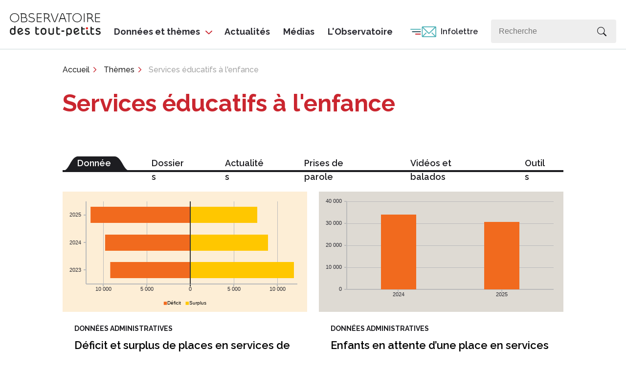

--- FILE ---
content_type: text/html; charset=utf-8
request_url: https://tout-petits.org/themes/services-educatifs-a-l-enfance/
body_size: 21994
content:

<!DOCTYPE html>
<html lang="fr">
<head>
	<meta name="viewport" content="width=device-width, initial-scale=1" />
	<meta charset="utf-8">	
	<meta name="description" content="Contribuer &#xE0; placer le d&#xE9;veloppement et le bien-&#xEA;tre des tout-petits au coeur des priorit&#xE9;s de la soci&#xE9;t&#xE9; qu&#xE9;b&#xE9;coise" />	
	<title>Services éducatifs à l'enfance - Observatoire des tout-petits</title>
		<link rel="canonical" href="https://tout-petits.org/themes/services-educatifs-a-l-enfance/" />
	<!-- Google Tag Manager -->
	<script>(function(w,d,s,l,i){w[l]=w[l]||[];w[l].push({'gtm.start':
		new Date().getTime(),event:'gtm.js'});var f=d.getElementsByTagName(s)[0],
		j=d.createElement(s),dl=l!='dataLayer'?'&l='+l:'';j.async=true;j.src=
		'https://www.googletagmanager.com/gtm.js?id='+i+dl;f.parentNode.insertBefore(j,f);
		})(window,document,'script','dataLayer','	GTM-M44Q33');</script>
	<!-- End Google Tag Manager -->

	<link rel="stylesheet" type="text/css" href="/css/web.min.css?r=20250722">
	<link rel="stylesheet" type="text/css" media="print" href="/css/print.min.css?r=20200331">
	<link rel='stylesheet' type='text/css' href="https://fonts.googleapis.com/css?family=Raleway:400,500,600,800,700">
	<link rel='stylesheet' type='text/css' href="https://fonts.googleapis.com/css?family=Crete&#x2B;Round">

	


		<meta property="og:type" content="website"  />
		<meta property="og:title" content="Services &#xE9;ducatifs &#xE0; l&#x27;enfance"  />
		<meta property="og:image" content="https://tout-petits.org/img/observatoire-defaut.jpg" />
		<meta property="og:description" content="" />
		<meta property="og:url" content="https://tout-petits.org/themes/services-educatifs-a-l-enfance/" />
	<script type="text/javascript" src="/scripts/jquery-1.12.1.min.js"></script>
	<script src="https://cdn.jsdelivr.net/npm/js-cookie@2/src/js.cookie.min.js"></script>
	<script type="text/javascript" src="/scripts/canvasjs-1.8.0/canvasjs.withtheme.min.js"></script>
	<script type="text/javascript" src="/scripts/canvasjs-addon.js?r=20241111"></script>
	<script type="text/javascript" src="/scripts/generic.js?r=20250925"></script>
	<script src="https://ajax.aspnetcdn.com/ajax/jquery.validate/1.13.1/jquery.validate.min.js"></script>
	<script src="https://ajax.aspnetcdn.com/ajax/mvc/5.1/jquery.validate.unobtrusive.min.js"></script>	

	<link rel="stylesheet" type="text/css" href="/css/colorbox.css">
	<script src="/scripts/colorbox-master/jquery.colorbox-min.js"></script>
	<script src="/scripts/colorbox-master/jquery.colorbox-fr.js"></script>
	<!-- Slick carrousel -->
	<link rel="stylesheet" type="text/css" href="//cdn.jsdelivr.net/jquery.slick/1.6.0/slick.css" />
	<link rel="stylesheet" type="text/css" href="//cdn.jsdelivr.net/jquery.slick/1.6.0/slick-theme.css" />
	<script type="text/javascript" src="//cdn.jsdelivr.net/jquery.slick/1.6.0/slick.min.js"></script>

	<script async src="https://cse.google.com/cse.js?cx=005352607816080945009:rffylouhoqu&amp;callback=hndlr"></script>		

	<!-- Facebook Pixel Code -->
	<script>
		!function(f,b,e,v,n,t,s){if(f.fbq)return;n=f.fbq=function(){n.callMethod?
		n.callMethod.apply(n,arguments):n.queue.push(arguments)};if(!f._fbq)f._fbq=n;
		n.push=n;n.loaded=!0;n.version='2.0';n.queue=[];t=b.createElement(e);t.async=!0;
		t.src=v;s=b.getElementsByTagName(e)[0];s.parentNode.insertBefore(t,s)}(window,
		document,'script','https://connect.facebook.net/en_US/fbevents.js');

		fbq('init', '828377633964818');
		fbq('track', "PageView");</script>
	<noscript><img height="1" width="1" style="display:none"
		src="https://www.facebook.com/tr?id=828377633964818&ev=PageView&noscript=1"
		/></noscript>
	<!-- End Facebook Pixel Code -->

	
    <!-- stuff in header for this page -->
	
    <!-- stuff in header for this page -->
    <script src="/scripts/masonry.pkgd.min.js"></script>
    <script src="/scripts/imagesloaded.pkgd.min.js"></script>

	


	<script crossorigin="anonymous" src="https://kit.fontawesome.com/e8001cc967.js"></script>

</head>
<body id="tout-petits" class="sThemes  fr">
	<!-- Google Tag Manager (noscript) -->
	<noscript><iframe src="https://www.googletagmanager.com/ns.html?id=GTM-M44Q33"
		height="0" width="0" style="display:none;visibility:hidden"></iframe></noscript>
	<!-- End Google Tag Manager (noscript) -->

	<div id="fb-root"></div>
	<script>(function(d, s, id) {
		var js, fjs = d.getElementsByTagName(s)[0];
		if (d.getElementById(id)) return;
		js = d.createElement(s); js.id = id;
		js.src = "//connect.facebook.net/fr_CA/sdk.js#xfbml=1&version=v2.6&appId=1562336184059529";
		fjs.parentNode.insertBefore(js, fjs);
		}(document, 'script', 'facebook-jssdk'));</script>
	<header id="mainHeader"><div id="mainHeaderContainer" class="wrapper">


			<h1 id="logo"><a href="/"><img src="/img/logo_observatoire.svg" alt="Observatoire des tout-petits" /></a></h1>
			<div id="headerFoldIn">
				<a title="Afficher le menu" id="afficherMenuMobile"><span class="label">Menu</span></a>
				<div id="headerFoldInContainer"><div id="headerFoldInContainer2">
						<a href="/" title="" id="backToHomePage"><span class="label"></span></a>
						<a title="Fermer" id="fermerMenuMobile"><span class="label">Fermer</span></a>

						<form method="get" action="/recherche/" id="formRecherche">
							<div id="formRechercheContainer">
								<input type="text" name="q" id="q" placeholder="Recherche" class="gris" />
								<input type="image" text="Recherchez" src="/img/layout2021/search.svg" id="boutonRecherche" />
							</div>
						</form>
						
	
<nav id="navigationPrincipale">
	<ul>
		<li id="mDonneesThemes">
			<a id="btnDonneesThemes" onclick='jQuery("#navGrosMenu").toggleClass("afficherGrosMenu"); jQuery("#mDonneesThemes").toggleClass("active");'>Données et thèmes</a>
		</li>
			<li class="">
				<a href="/actualites/">Actualit&#xE9;s</a>
			</li>
			<li class="">
				<a href="/medias/">M&#xE9;dias</a>
			</li>
			<li class="">
				<a href="/l-observatoire/">L&#x27;Observatoire</a>
			</li>
			<li class=" mInfolettre">
				<a href="/infolettre/">Infolettre</a>
			</li>
	</ul>
</nav>

<nav id="navGrosMenu">
    <div id="navGrosMenuContainer">
        <div id="navGrosMenuDonnees">
            <a id="navGrosMenuFermer"  onclick='jQuery("#navGrosMenu").toggleClass("afficherGrosMenu"); jQuery("#mDonneesThemes").toggleClass("active");'>Données et thèmes</a>
            <a href="https://www.youtube.com/embed/y2yV6gFkQV8?rel=0&wmode=transparent&autoplay=1&vq=large" target="_blank" class="youtubevideo" id="lienMenuTutoriel"><i class="fa-solid fa-play-circle"></i> <span class="text">Du nouveau sur notre site web</span></a>
            <div class="navSubCat">
                <div class="navTitre">Données</div>
                <ul>
                    <li><a href="/donnees">Toutes les données statistiques</a></li>
                    <li><a href="/regions">Données par région</a></li>
                </ul>
            </div>
            <div class="navSubCat">
                <div class="navTitre">Publications</div>
                <ul>
                    <li><a href="/publications/portraits">Portraits</a></li>
                    <li><a href="/publications/rapports">Rapports thématiques</a></li>
                    <li><a href="/publications/sondages">Sondages</a></li>
                </ul>
            </div>
            <div class="navSubCat">
                <div class="navTitre">En continu</div>
                <ul>
                    <li><a href="/publications/dossiers-web">Dossiers web</a></li>
                </ul>
            </div>
            <div class="navSubCat" style="margin-top: 32px;">
                <ul>
                    <li><a href="/ressources-pour-les-parents/" style="font-weight: 600;">Ressources pour les parents</a></li>
                </ul>
            </div>
        </div>
        <div id="navGrosMenuThemes">
            <div class="navTitre">Thèmes</div>
            <ul>
	            			<li><a href="/themes/acces-aux-services-sociaux-et-de-sante/">Accès aux services sociaux et de santé</a></li>
	            			<li><a href="/themes/bibliotheques/">Bibliothèques</a></li>
	            			<li><a href="/themes/conciliation-famille-travail/">Conciliation famille-travail</a></li>
	            			<li><a href="/themes/covid/">Covid</a></li>
	            			<li><a href="/themes/developpement-de-l-enfant/">Développement de l’enfant</a></li>
	            			<li><a href="/themes/enfants-ayant-besoin-de-soutien-particulier/">Enfants ayant besoin de soutien particulier</a></li>
	            			<li><a href="/themes/grossesse-naissance-et-allaitement/">Grossesse, naissance et allaitement</a></li>
	            			<li><a href="/themes/habitudes-de-vie-des-enfants/">Habitudes de vie des enfants</a></li>
	            			<li><a href="/themes/immigration/">Immigration</a></li>
	            			<li><a href="/themes/insecurite-alimentaire/">Insécurité alimentaire</a></li>
	            			<li><a href="/themes/logement-et-quartiers/">Logement et quartiers</a></li>
	            			<li><a href="/themes/paternite/">Paternité</a></li>
	            			<li><a href="/themes/pauvrete/">Pauvreté</a></li>
	            			<li><a href="/themes/pratiques-parentales/">Pratiques parentales</a></li>
	            			<li><a href="/themes/premiers-peuples/">Premiers Peuples</a></li>
	            			<li><a href="/themes/reussite-educative/">Réussite éducative</a></li>
	            			<li><a href="/themes/sante-mentale-de-l-enfant/">Santé mentale de l'enfant</a></li>
	            			<li><a href="/themes/sante-mentale-des-parents/">Santé mentale des parents</a></li>
	            			<li><a href="/themes/sante-physique-de-l-enfant/">Santé physique de l'enfant</a></li>
	            			<li><a href="/themes/sante-physique-et-habitudes-de-vie-des-parents/">Santé physique et habitudes de vie des parents</a></li>
	            			<li><a href="/themes/services-educatifs-a-l-enfance/">Services éducatifs à l'enfance</a></li>
	            			<li><a href="/themes/soutien-social-et-organismes-communautaires/">Soutien social et organismes communautaires</a></li>
	            			<li><a href="/themes/temps-ecran/">Temps écran</a></li>
	            			<li><a href="/themes/violence-et-maltraitance/">Violence et maltraitance</a></li>
            </ul>
        </div>
    </div>
</nav>
					</div></div>
			</div>
		</div></header>

	<div id="main"><div id="mainContent" class="wrapper">
			



	<nav id="filAriane2021" class="filAriane">
		<ol>
						<li>
							<a href="/">Accueil</a> 
						</li>
						<li>
							<a href="/themes/">Th&#xE8;mes</a> 
						</li>
    					<li class="currentPage">
    						Services &#xE9;ducatifs &#xE0; l&#x27;enfance
    					</li>
		</ol>
	</nav>


    <script type="application/ld+json">
        {
    		"@context": "https://schema.org",
    		"@type": "BreadcrumbList",
    		"itemListElement": [
                    {
                	"@type": "ListItem",
                    "position": "1",
                    "name": "Site fran&#xE7;ais",
                    "item": "https://tout-petits.org/",
                    },
                    {
                	"@type": "ListItem",
                    "position": "2",
                    "name": "Th&#xE8;mes",
                    "item": "https://tout-petits.org/themes/",
                    },
                    {
                	"@type": "ListItem",
                    "position": "3",
                    "name": "Services &#xE9;ducatifs &#xE0; l&#x27;enfance",
                    },
    		]
        }
    </script>


<article id="page" class="page pageThematique ">
	<header>
        <h1>Services éducatifs à l'enfance</h1>
	</header>
	<div id="pageContainer" class="pageContainer">
		<div id="pageContenu" class="zoneTexte">
		    <div class="intro">
			    
			</div>
			
    		<div id="sections">
        		    <nav id="sectionsTabs">
        		        <nav id="sectionActive"></nav>
        		        <ul id="tabsNav">
            		            <li><a href="#Donnees" id="tabDonnees"><span>Données</span></a></li>
            		            <li><a href="#Dossiers" id="tabDossiers"><span>Dossiers</span></a></li>
            		            <li><a href="#Actualites" id="tabActualites"><span>Actualités</span></a></li>
            		            <li><a href="#PrisesDeParole" id="tabPrisesDeParole"><span>Prises de parole</span></a></li>
            		            <li><a href="#Videos" id="tabVideos"><span>Vidéos et balados</span></a></li>
                                <li><a href="#Outils" id="tabOutils"><span>Outils</span></a></li>
        		        </ul>
        		    </nav>
        		    <div id="sectionsList"><div id="sectionsListContainer">
            			<div id="Donnees" class="section tab_content"><div class="sectionContainer">
            				<h2 class="hide"><span>Données</span></h2>
                        	<div id="listeIndicateurs">

	<div class="indicateur">
		<div class="graphTheme">
		    <a href="/donnees/milieux-de-vie/services-educatifs-a-l-enfance/accessibilite-des-services-de-garde-educatifs-a-l-enfance/places_en_deficit_surplus/">



	<script type="text/javascript">
		$(function() {
				var chart = new CanvasJS.Chart('innergraphiqueIndicateur6414',
				{
					theme: 'observatoire',
					backgroundColor: '', 
					axisX: {
},
axisY: {
	minimum: -12000,
	maximum: 12300,
	valueFormatString: "## ##0",
    stripLines:[
		{
			value: 0,
			color:"#333333",
			thickness: 2,
			showOnTop: true,
		}
	], 
	labelFormatter: function(e) {
	return Math.abs(e.value).toLocaleString('fr-CA').replace(/,/g, ' ');
},
},
data: 
[
	{
		type: "stackedBar",
		name: "Déficit",
		yValueFormatString: "## ##0",
		showInLegend: true,
		color: "#f16a1e",
		dataPoints: [
			{ y:  -9220, x: 2023, label:"2023" },
			{ y:  -9810, x: 2024, label:"2024" },
			{ y: -11485, x: 2025, label:"2025" }, 			
		]
	},
	{
		type: "bar",
		name: "Surplus",
		yValueFormatString: "## ##0",
		showInLegend: true,
		color: "#ffc700",
		dataPoints: [
			{ y: 11932, x: 2023, label:"2023" },
			{ y:  8952, x: 2024, label:"2024" },
			{ y:  7666, x: 2025, label:"2025" }, 			
		]
	},
],
				});

				chart.render();
		});
	</script>
	<div class="graphique " id="outergraphiqueIndicateur6414"><div id="innergraphiqueIndicateur6414" class="graphiqueContainer" style="">&nbsp;</div></div>
			</a>
		</div>
		<div class="indicateurContainer">
    				<div class="typeDeDonnees">Donn&#xE9;es administratives</div>
    		
			<h2><a href="/donnees/milieux-de-vie/services-educatifs-a-l-enfance/accessibilite-des-services-de-garde-educatifs-a-l-enfance/places_en_deficit_surplus/">
Déficit et surplus de places en services de garde éducatifs à l’enfance</a></h2>
		</div>
	</div>
	
	<div class="indicateur">
		<div class="graphTheme">
		    <a href="/donnees/milieux-de-vie/services-educatifs-a-l-enfance/accessibilite-des-services-de-garde-educatifs-a-l-enfance/enfants_en_attente/">



	<script type="text/javascript">
		$(function() {
				var chart = new CanvasJS.Chart('innergraphiqueIndicateur7330',
				{
					theme: 'observatoire',
					backgroundColor: '', 
					colorSet: "monoColor",
axisY: {
	valueFormatString: "## ##0",
},
data: 
[
	{
		type: "column",
		showInLegend: false,
		yValueFormatString: "## ##0",
		dataPoints: [
			{  y: 34055, x: 2024, label:"2024",},
			{  y: 30688, x: 2025, label:"2025",},
		]
	},
],
				});

				chart.render();
		});
	</script>
	<div class="graphique " id="outergraphiqueIndicateur7330"><div id="innergraphiqueIndicateur7330" class="graphiqueContainer" style="">&nbsp;</div></div>
			</a>
		</div>
		<div class="indicateurContainer">
    				<div class="typeDeDonnees">Donn&#xE9;es administratives</div>
    		
			<h2><a href="/donnees/milieux-de-vie/services-educatifs-a-l-enfance/accessibilite-des-services-de-garde-educatifs-a-l-enfance/enfants_en_attente/">
Enfants en attente d’une place en services de garde éducatifs à l’enfance</a></h2>
		</div>
	</div>
	
	<div class="indicateur">
		<div class="graphTheme">
		    <a href="/donnees/milieux-de-vie/services-educatifs-a-l-enfance/frequentation-des-services-de-garde-a-l-enfance/utilisation_services_de_garde/">



	<script type="text/javascript">
		$(function() {
				var chart = new CanvasJS.Chart('innergraphiqueIndicateur6763',
				{
					theme: 'observatoire',
					backgroundColor: '', 
					axisY:{
		valueFormatString:"0", 
		title:"%",
		interval: 10,
	},
	animationEnabled: true,
axisX: {
		interval: 1,
		intervalType: "year",
		stripLines: [{
			value: new Date(2021,6),
			showOnTop: true,
			color: "darkgrey",
		}]
	},
	data: [
	{        
        type: "line",
        showInLegend: false,
			yValueFormatString:"#0.0",
        dataPoints: [
			
			{ y: 50.3, x: new Date(2008, 0), },
			{ y: 50.3, x: new Date(2009, 0), },
			{ y: 53.2, x: new Date(2010, 0), },
			{ y: 54.4, x: new Date(2011, 0), },
			{ y: 55.5, x: new Date(2012, 0), },
			{ y: 55.2, x: new Date(2013, 0), },
			{ y: 55.7, x: new Date(2014, 0), },
			{ y: 57.0, x: new Date(2015, 0), },
			{ y: 59.0, x: new Date(2016, 0), },
			{ y: 60.3, x: new Date(2017, 0), },
			{ y: 61.2, x: new Date(2018, 0), },
			{ y: 61.8, x: new Date(2019, 0), },
			{ y: 60.1, x: new Date(2020, 0), },
			{ y: 59.1, x: new Date(2021, 0), },
			{  y: null, x: new Date(2021,6)},
			{ y: 61.8, x: new Date(2022, 0), },
			{ y: 64.2, x: new Date(2023, 0), },
        ],
	},
	],
				});

				chart.render();
		});
	</script>
	<div class="graphique " id="outergraphiqueIndicateur6763"><div id="innergraphiqueIndicateur6763" class="graphiqueContainer" style="">&nbsp;</div></div>
			</a>
		</div>
		<div class="indicateurContainer">
    				<div class="typeDeDonnees">Donn&#xE9;es administratives</div>
    		
			<h2><a href="/donnees/milieux-de-vie/services-educatifs-a-l-enfance/frequentation-des-services-de-garde-a-l-enfance/utilisation_services_de_garde/">
Enfants selon qu'ils fréquentent ou non un service de garde régi et selon le type de service de garde fréquenté</a></h2>
		</div>
	</div>
	
	<div class="indicateur">
		<div class="graphTheme">
		    <a href="/donnees/milieux-de-vie/services-educatifs-a-l-enfance/frequentation-des-services-de-garde-a-l-enfance/age-debut-service-garde/">



	<script type="text/javascript">
		$(function() {
				var chart = new CanvasJS.Chart('innergraphiqueIndicateur6579',
				{
					theme: 'observatoire',
					backgroundColor: '', 
					colorSet: "monoColor",
	axisY: {
		valueFormatString: "0",
		title:"%",
	},
	data: 
	[
		{
			type: "column",
			showInLegend: false,
			dataPoints: [
				{  y:  2.5, label:"0 à 5 mois"},
				{  y: 44.4, label:"6 à 11 mois"},
				{  y: 27.6, label:"12 à 17 mois"},
				{  y: 18.1, label:"18 à 35 mois"},
				{  y:  5.1, label:"36 à 47 mois"},
				{  y:  2.4, label:"48 mois et plus"}
					]
		}	
	],
				});

				chart.render();
		});
	</script>
	<div class="graphique " id="outergraphiqueIndicateur6579"><div id="innergraphiqueIndicateur6579" class="graphiqueContainer" style="">&nbsp;</div></div>
			</a>
		</div>
		<div class="indicateurContainer">
    				<div class="typeDeDonnees">Donn&#xE9;es d&#x2019;enqu&#xEA;te</div>
    		
			<h2><a href="/donnees/milieux-de-vie/services-educatifs-a-l-enfance/frequentation-des-services-de-garde-a-l-enfance/age-debut-service-garde/">
Âge du début de la fréquentation d’un service de garde</a></h2>
		</div>
	</div>
	
	<div class="indicateur">
		<div class="graphTheme">
		    <a href="/donnees/milieux-de-vie/services-educatifs-a-l-enfance/accessibilite-des-services-de-garde-educatifs-a-l-enfance/recherche-difficulte/">



	<script type="text/javascript">
		$(function() {
				var chart = new CanvasJS.Chart('innergraphiqueIndicateur6198',
				{
					theme: 'observatoire',
					backgroundColor: '', 
					animated: true,
axisY: {
	maximum: 103,
	interval: 20,
	suffix: " %"
},
data: [
  {        
	type: "bar",
	visible:true,  
	yValueFormatString: "#0.0' %'",
	showInLegend: false,
	dataPoints: [
		{ x: 1, y:  1.1, label: "Aucune de ces réponses*" },
		{ x: 2, y:  3.3, label: "Le manque de services adaptés à l'état de santé ..." },
		{ x: 3, y: 16.6, label: "Les jours ou les heures de garde ..." },
		{ x: 4, y: 24.7, label: "Le manque d'information sur les milieux de garde" },
		{ x: 5, y: 25.8, label: "La faible qualité des milieux de garde" },
		{ x: 6, y: 30.0, label: "Le coût" },
		{ x: 7, y: 59.0, label: "L'absence de suivi de la Place 0-5" },
		{ x: 8, y: 89.4, label: "Le manque de places" },
	]
  },
]
				});

				chart.render();
		});
	</script>
	<div class="graphique " id="outergraphiqueIndicateur6198"><div id="innergraphiqueIndicateur6198" class="graphiqueContainer" style="">&nbsp;</div></div>
			</a>
		</div>
		<div class="indicateurContainer">
    				<div class="typeDeDonnees">Donn&#xE9;es d&#x2019;enqu&#xEA;te</div>
    		
			<h2><a href="/donnees/milieux-de-vie/services-educatifs-a-l-enfance/accessibilite-des-services-de-garde-educatifs-a-l-enfance/recherche-difficulte/">
Difficultés vécues par les parents d’enfants d’âge préscolaire lors de leur recherche d’un premier service de garde</a></h2>
		</div>
	</div>
	
	<div class="indicateur">
		<div class="graphTheme">
		    <a href="/donnees/milieux-de-vie/services-educatifs-a-l-enfance/qualite-des-services-de-garde-educatifs-a-l-enfance/etablissement-conformes-educateurs-qualifies/">



	<script type="text/javascript">
		$(function() {
				var chart = new CanvasJS.Chart('innergraphiqueIndicateur5890',
				{
					theme: 'observatoire',
					backgroundColor: '', 
					toolTip: {
        shared: true,  
},

			axisY: {
				valueFormatString: "0",  
				title: "%",
				maximum:100,
				interval:10,
			},	
			axisX: {
				
				interval: 1,
				labelAngle: -45,
				stripLines: [{
					value: 2017.5,
					labelPlacement:"inside",
					showOnTop: true,
					color: "#666666",
				}],
			},
			data: [ 
			
			{        
				type: "line",
				visible:true,
				showInLegend: true,           
				name: "Installations de CPE", 
				yValueFormatString: "#0.0'%'",
				xValueFormatString: "0000'",
				//label: "{x}",
				dataPoints: [
				{ y:  66.0, x: 2004, label: "2004",},
				{ y:  68.0, x: 2005, label: "2005",},
				{ y:  71.5, x: 2006, label: "2006",},
				{ y:  75.6, x: 2007, label: "2007",},
				{ y:  79.8, x: 2008, label: "2008",},
				{ y:  81.8, x: 2009, label: "2009",},
				{ y:  83.1, x: 2010, label: "2010",},
				{ y:  83.3, x: 2011, label: "2011",},
				{ y:  83.7, x: 2012, label: "2012",},
				{ y:  87.3, x: 2013, label: "2013",},
				{ y:  89.1, x: 2014, label: "2014",},
				{ y:  90.6, x: 2015, label: "2015",},
				{ y:  90.7, x: 2016, label: "2016",},
				{ y:  92.2, x: 2017, label: "2017",},
				{ y:  null, x: 2017.5, label: "Données non comparable"},
				{ y:  92.8, x: 2018, label: "2018",},
				{ y:  90.4, x: 2019, label: "2019",},
				{ y:  89.4, x: 2020, label: "2020",},
				{ y:  84.5, x: 2021, label: "2021",},
				{ y:  82.5, x: 2022, label: "2022",},
				{ y:  82.3, x: 2023, label: "2023",},
				]
			},			
			{        
				type: "line",
				visible:true,
				showInLegend: true,           
				name: "Garderies subventionnées", 
				yValueFormatString: "#0.0'%'",
				xValueFormatString: "0000'",
				//label: "{x}",
				dataPoints: [
				{ y:  null, x: 2004, label: "2004",},
				{ y:  null, x: 2005, label: "2005",},
				{ y:  null, x: 2006, label: "2006",},
				{ y:  null, x: 2007, label: "2007",},
				{ y:  null, x: 2008, label: "2008",},
				{ y:  null, x: 2009, label: "2009",},
				{ y:  null, x: 2010, label: "2010",},
				{ y:  null, x: 2011, label: "2011",},
				{ y:  null, x: 2012, label: "2012",},
				{ y:  70.3, x: 2013, label: "2013",},
				{ y:  70.8, x: 2014, label: "2014",},
				{ y:  74.6, x: 2015, label: "2015",},
				{ y:  82.4, x: 2016, label: "2016",},
				{ y:  82.4, x: 2017, label: "2017",},
				{ y:  null, x: 2017.5, label: "Données non comparable"},
				{ y:  80.1, x: 2018, label: "2018",},
				{ y:  78.8, x: 2019, label: "2019",},
				{ y:  76.4, x: 2020, label: "2020",},
				{ y:  64.2, x: 2021, label: "2021",},
				{ y:  56.3, x: 2022, label: "2022",},
				{ y:  47.2, x: 2023, label: "2023",},
				]
			},			
			{        
				type: "line",
				visible:true,
				showInLegend: true,           
				name: "Garderies non subventionnées", 
				yValueFormatString: "#0.0'%'",
				xValueFormatString: "0000'",
				//label: "{x}",
				dataPoints: [
				{ y:  null, x: 2004, label: "2004",},
				{ y:  null, x: 2005, label: "2005",},
				{ y:  null, x: 2006, label: "2006",},
				{ y:  null, x: 2007, label: "2007",},
				{ y:  null, x: 2008, label: "2008",},
				{ y:  null, x: 2009, label: "2009",},
				{ y:  null, x: 2010, label: "2010",},
				{ y:  null, x: 2011, label: "2011",},
				{ y:  null, x: 2012, label: "2012",},
				{ y:  17.2, x: 2013, label: "2013",},
				{ y:  16.0, x: 2014, label: "2014",},
				{ y:  18.7, x: 2015, label: "2015",},
				{ y:  43.1, x: 2016, label: "2016",},
				{ y:  28.6, x: 2017, label: "2017",},
				{ y:  null, x: 2017.5, label: "Données non comparable"},
				{ y:  27.7, x: 2018, label: "2018",},
				{ y:  22.3, x: 2019, label: "2019",},
				{ y:  23.2, x: 2020, label: "2020",},
				{ y:  21.9, x: 2021, label: "2021",},
				{ y:  19.5, x: 2022, label: "2022",},
				{ y:  14.5, x: 2023, label: "2023",},
				]
			},			
		],
				});

				chart.render();
		});
	</script>
	<div class="graphique " id="outergraphiqueIndicateur5890"><div id="innergraphiqueIndicateur5890" class="graphiqueContainer" style="">&nbsp;</div></div>
			</a>
		</div>
		<div class="indicateurContainer">
    				<div class="typeDeDonnees">Donn&#xE9;es administratives</div>
    		
			<h2><a href="/donnees/milieux-de-vie/services-educatifs-a-l-enfance/qualite-des-services-de-garde-educatifs-a-l-enfance/etablissement-conformes-educateurs-qualifies/">
Établissements dont les deux tiers du personnel éducateur sont qualifiés</a></h2>
		</div>
	</div>
	
	<div class="indicateur">
		<div class="graphTheme">
		    <a href="/donnees/milieux-de-vie/services-educatifs-a-l-enfance/frequentation-des-services-de-garde-a-l-enfance/heures-services-garde/">



	<script type="text/javascript">
		$(function() {
				var chart = new CanvasJS.Chart('innergraphiqueIndicateur6477',
				{
					theme: 'observatoire',
					backgroundColor: '', 
					toolTip: {
},
colorSet:"monoColor",
      axisY:{
       		title: "%",
titleFontSize:12,	
titleMaxWidth: 800,
titleWrap: true,
			maximum: 60,
			interval: 10,
				
		    
      },
	  axisX:{
       		title: "",
			valueFormatString:"0.##",
    labelMaxWidth: 250,  
    labelWrap: true,
		    
      },
      animationEnabled: true,
	data: [ 
	{
		type: "column",	
		showInLegend: false, 
		yValueFormatString:"#0.0 '%'",
		dataPoints:[
		{label: "Moins de 25 h par semaine", y: 6.0},
		{label: "25 h à moins de 35 h", y: 9.0},
		{label: "35 h à moins de 45 h", y: 58.3},
		{label: "45 h et plus par semaine", y: 26.6}
		]
	},
	]
				});

				chart.render();
		});
	</script>
	<div class="graphique " id="outergraphiqueIndicateur6477"><div id="innergraphiqueIndicateur6477" class="graphiqueContainer" style="">&nbsp;</div></div>
			</a>
		</div>
		<div class="indicateurContainer">
    				<div class="typeDeDonnees">Donn&#xE9;es d&#x2019;enqu&#xEA;te</div>
    		
			<h2><a href="/donnees/milieux-de-vie/services-educatifs-a-l-enfance/frequentation-des-services-de-garde-a-l-enfance/heures-services-garde/">
Nombre moyen d’heures de garde par semaine</a></h2>
		</div>
	</div>
	
	<div class="indicateur">
		<div class="graphTheme">
		    <a href="/donnees/milieux-de-vie/services-educatifs-a-l-enfance/accessibilite-des-services-de-garde-educatifs-a-l-enfance/places_services_garde_educatifs/">



	<script type="text/javascript">
		$(function() {
				var chart = new CanvasJS.Chart('innergraphiqueIndicateur5267',
				{
					theme: 'observatoire',
					backgroundColor: '', 
					axisY: {
				valueFormatString: "000 000",  
			},	
	  axisX:{
			labelWrap: true,
   labelAngle: -80,
      },
		
			data: [ 
			
			{        
				type: "line",
				visible:true,
				showInLegend: true,           
				name: "Nombre total de places", 
				dataPoints: [
				{ y: 283664, name: "283664", label:"2015-2016",},
				{ y: 288217, name: "288217", label:"2016-2017",},
				{ y: 294437, name: "294437", label:"2017-2018",},
				{ y: 292554, name: "292554", label:"2018-2019",},
				{ y: 289922, name: "289922", label:"2019-2020",},
				{ y: 283477, name: "283477", label:"2020-2021",},
				{ y: 285407, name: "285407", label:"2021-2022",},
				{ y: 294478, name: "294478", label:"2022-2023",},
				{ y: 303422, name: "303422", label:"2023-2024",},
				]
			}

			

			],
				});

				chart.render();
		});
	</script>
	<div class="graphique " id="outergraphiqueIndicateur5267"><div id="innergraphiqueIndicateur5267" class="graphiqueContainer" style="">&nbsp;</div></div>
			</a>
		</div>
		<div class="indicateurContainer">
    				<div class="typeDeDonnees">Donn&#xE9;es administratives</div>
    		
			<h2><a href="/donnees/milieux-de-vie/services-educatifs-a-l-enfance/accessibilite-des-services-de-garde-educatifs-a-l-enfance/places_services_garde_educatifs/">
Places disponibles dans les services de garde éducatifs</a></h2>
		</div>
	</div>
	
	<div class="indicateur">
		<div class="graphTheme">
		    <a href="/donnees/milieux-de-vie/services-educatifs-a-l-enfance/frequentation-des-services-de-garde-a-l-enfance/raison-pas-gardes/">



	<script type="text/javascript">
		$(function() {
				var chart = new CanvasJS.Chart('innergraphiqueIndicateur6010',
				{
					theme: 'observatoire',
					backgroundColor: '', 
					axisX:{
	labelMaxWidth: "115",  
	labelWrap: true,
},
axisY:{
	title: "%",
},
data: 
[
	{
		type: "column",
		showInLegend: false,
		indexLabel: "{y}",
		indexLabelFontSize: 11,
		indexLabelFontWeight: "bold",
		yValueFormatString:"#0.0 '%'",
		dataPoints: [
			{  y: 69.8, label:"Le parent a fait le choix de garder son enfant avec lui"},
			{  y: 31.2, label:"Le parent ou son (sa) conjoint(e) ne travaillait pas"},
			{  y: 10.6, label:"Aucune place n'était disponible"},
			{  y: 8.9, label:"Faire garder son enfant par quelqu'un d'autre coûtait trop cher"},
			{  y: 4.7, label:"Le parent n'a pas obtenu de place dans le service de garde de son choix*"},
			{  y: 2.4, label:"Les heures du service de garde ne convenaient pas*"},
			{  y: 1.4, label:"L’enfant nécessitait des soins particuliers**"},
			{  y: 14.8, label:"Autre"},
				]
	}	
],
				});

				chart.render();
		});
	</script>
	<div class="graphique " id="outergraphiqueIndicateur6010"><div id="innergraphiqueIndicateur6010" class="graphiqueContainer" style="">&nbsp;</div></div>
			</a>
		</div>
		<div class="indicateurContainer">
    				<div class="typeDeDonnees">Donn&#xE9;es d&#x2019;enqu&#xEA;te</div>
    		
			<h2><a href="/donnees/milieux-de-vie/services-educatifs-a-l-enfance/frequentation-des-services-de-garde-a-l-enfance/raison-pas-gardes/">
Principales raisons pour ne pas avoir été gardé avant l'entrée à l'école</a></h2>
		</div>
	</div>
	
	<div class="indicateur">
		<div class="graphTheme">
		    <a href="/donnees/milieux-de-vie/services-educatifs-a-l-enfance/qualite-des-services-de-garde-educatifs-a-l-enfance/personnel_educateur_qualifie_cpe_garderies/">



	<script type="text/javascript">
		$(function() {
				var chart = new CanvasJS.Chart('innergraphiqueIndicateur6999',
				{
					theme: 'observatoire',
					backgroundColor: '', 
					toolTip: {
        shared: true,  
      },
	  
      axisY:{
       		title: "%",
			titleFontSize: 12,
			maximum:100,
			interval: 10,
      },
	  axisX:{
			labelWrap: true,
			labelMaxWidth: 50,
			valueFormatString:"0.##",
      },
      animationEnabled: true,
      data: [
          {        
            type: "line",    
            visible:true,  
            showInLegend: "false",
            name: "CPE", 
			yValueFormatString:"#0.0 '%'",
            dataPoints: [
            { y: 71.0, name: "2004", label: "2004" },
            { y: 72.1, name: "2005", label: "2005" },
            { y: 74.2, name: "2006", label: "2006" },        
            { y: 75.4, name: "2007", label: "2007" },
            { y: 77.1, name: "2008", label: "2008" },
            { y: 78.6, name: "2009", label: "2009" },
            { y: 78.9, name: "2010", label: "2010" },
            { y: 79.6, name: "2011", label: "2011" },
            { y: 80.1, name: "2012", label: "2012" },
            { y: 82.1, name: "2013", label: "2013" },
            { y: 83.4, name: "2014", label: "2014" },
            { y: 84.2, name: "2015", label: "2015" },
            { y: 84.9, name: "2016", label: "2016" },
            { y: 86.7, name: "2017", label: "2017" },
            { y: 85.1, name: "2018", label: "2018" },
            { y: 82.5, name: "2019", label: "2019" },
            { y: 83.7, name: "2020", label: "2020" },
            { y: 81.1, name: "2021", label: "2021" },
            { y: 80.2, name: "2022", label: "2022" },
            { y: 75.5, name: "2023", label: "2023" },
            ]
          },
        {        
            type: "line",
            visible:true,
            showInLegend: true,           
            name: "Garderies subventionnées ou non", 
			yValueFormatString:"#0.0 '%'",
            dataPoints: [
            { y: 45.0, name: "2004", label: "2004" },
            { y: 46.8, name: "2005", label: "2005" },
            { y: 49.0, name: "2006", label: "2006" },        
            { y: 52.6, name: "2007", label: "2007" },
            { y: 58.0, name: "2008", label: "2008" },
            { y: 59.7, name: "2009", label: "2009" },
            { y: 55.4, name: "2010", label: "2010" },
            { y: 60.7, name: "2011", label: "2011" },
            { y: 60.5, name: "2012", label: "2012" },
            { y: null, name: "2013", label: "2013" },
            { y: null, name: "2014", label: "2014" },
            { y: null, name: "2015", label: "2015" },
            { y: null, name: "2016", label: "2016" },
            { y: null, name: "2017", label: "2017" },
            { y: null, name: "2018", label: "2018" },
            { y: null, name: "2019", label: "2019" },
            { y: null, name: "2020", label: "2020" },
            { y: null, name: "2021", label: "2021" },
            { y: null, name: "2022", label: "2022" },
            { y: null, name: "2023", label: "2023" },
			
            ]
        },
        {        
            type: "line",
            visible:true,
            showInLegend: true,           
            name: "Garderies subventionnées ", 
			yValueFormatString:"#0.0 '%'",
            dataPoints: [
            { y: null, name: "2004", label: "2004" },
            { y: null, name: "2005", label: "2005" },
            { y: null, name: "2006", label: "2006" },        
            { y: null, name: "2007", label: "2007" },
            { y: null, name: "2008", label: "2008" },
            { y: null, name: "2009", label: "2009" },
            { y: null, name: "2010", label: "2010" },
            { y: null, name: "2011", label: "2011" },
            { y: null, name: "2012", label: "2012" },
            { y: 71.6, name: "2013", label: "2013" },
            { y: 71.8, name: "2014", label: "2014" },
            { y: 73.5, name: "2015", label: "2015" },
            { y: 75.1, name: "2016", label: "2016" },
            { y: 77.8, name: "2017", label: "2017" },
            { y: 75.2, name: "2018", label: "2018" },
            { y: 73.0, name: "2019", label: "2019" },
            { y: 74.0, name: "2020", label: "2020" },
            { y: 71.7, name: "2021", label: "2021" },
            { y: 68.5, name: "2022", label: "2022" },
            { y: 62.3, name: "2023", label: "2023" },
            ]
        },
        {        
            type: "line",
            visible:true,
            showInLegend: true,           
            name: "Garderies non-subventionnées", 
			yValueFormatString:"#0.0 '%'",
            dataPoints: [
            { y: null, name: "2004", label: "2004" },
            { y: null, name: "2005", label: "2005" },
            { y: null, name: "2006", label: "2006" },        
            { y: null, name: "2007", label: "2007" },
            { y: null, name: "2008", label: "2008" },
            { y: null, name: "2009", label: "2009" },
            { y: null, name: "2010", label: "2010" },
            { y: null, name: "2011", label: "2011" },
            { y: null, name: "2012", label: "2012" },
            { y: 46.3, name: "2013", label: "2013" },
            { y: 45.4, name: "2014", label: "2014" },
            { y: 47.4, name: "2015", label: "2015" },
            { y: 48.9, name: "2016", label: "2016" },
            { y: 53.2, name: "2017", label: "2017" },
            { y: 55.0, name: "2018", label: "2018" },
            { y: 52.8, name: "2019", label: "2019" },
            { y: 49.5, name: "2020", label: "2020" },
            { y: 51.6, name: "2021", label: "2021" },
            { y: 49.9, name: "2022", label: "2022" },
            { y: 47.2, name: "2023", label: "2023" },
            ]
        },
		
      ],
				});

				chart.render();
		});
	</script>
	<div class="graphique " id="outergraphiqueIndicateur6999"><div id="innergraphiqueIndicateur6999" class="graphiqueContainer" style="">&nbsp;</div></div>
			</a>
		</div>
		<div class="indicateurContainer">
    				<div class="typeDeDonnees">Donn&#xE9;es administratives</div>
    		
			<h2><a href="/donnees/milieux-de-vie/services-educatifs-a-l-enfance/qualite-des-services-de-garde-educatifs-a-l-enfance/personnel_educateur_qualifie_cpe_garderies/">
Proportion du personnel éducateur qualifié dans les CPE et dans les garderies</a></h2>
		</div>
	</div>
	
	<div class="indicateur">
		<div class="graphTheme">
		    <a href="/donnees/milieux-de-vie/services-educatifs-a-l-enfance/qualite-des-services-de-garde-educatifs-a-l-enfance/sgee-seuils-qualite/">



	<script type="text/javascript">
		$(function() {
				var chart = new CanvasJS.Chart('innergraphiqueIndicateur5250',
				{
					theme: 'observatoire',
					backgroundColor: '', 
					axisY:{
	title: "%",
},
axisX:{
	//labelWidth: 200,
	//labelWrap: true,
},
data: 
[
	{
		type: "line",
		name: "CPE",
		showInLegend: true,
		yValueFormatString: "#0.0'%'",
		dataPoints: [
			{  y: 92.3, label:"2019-2020",},
			{  y: 93.1, label:"2020-2021",},
			{  y: 87.9, label:"2021-2022",},
			{  y: 78.7, label:"2022-2023",},
		]
	},		
	{
		type: "line",
		name: "Garderies subventionnées",
		showInLegend: true,
		yValueFormatString: "#0.0'%'",
		dataPoints: [
			{  y: 73.3, label:"2019-2020",},
			{  y: 77.2, label:"2020-2021",},
			{  y: 56.8, label:"2021-2022",},
			{  y: 43.1, label:"2022-2023",},
		]
	},	
	{
		type: "line",
		name: "Garderies non subventionnées",
		showInLegend: true,
		yValueFormatString: "#0.0'%'",
		dataPoints: [
			{  y: 66.3, label:"2019-2020",},
			{  y: 67.1, label:"2020-2021",},
			{  y: 43.2, label:"2021-2022",},
			{  y: 41.0, label:"2022-2023",},
		]
	},													
],
				});

				chart.render();
		});
	</script>
	<div class="graphique " id="outergraphiqueIndicateur5250"><div id="innergraphiqueIndicateur5250" class="graphiqueContainer" style="">&nbsp;</div></div>
			</a>
		</div>
		<div class="indicateurContainer">
    				<div class="typeDeDonnees">Donn&#xE9;es administratives</div>
    		
			<h2><a href="/donnees/milieux-de-vie/services-educatifs-a-l-enfance/qualite-des-services-de-garde-educatifs-a-l-enfance/sgee-seuils-qualite/">
Proportion moyenne des CPE et des garderies qui ont atteint les seuils pour trois dimensions de la qualité éducative</a></h2>
		</div>
	</div>
	                        	</div>
                		</div></div>
            			<div id="Dossiers" class="section tab_content"><div class="sectionContainer">
            			    <h2 class="hide">Dossiers</h2>
            			    <div class="segment ">
                				<div class="segmentContainer">

    <div class="cartePublication">
                <a href="/publications/sondages/municipalites/" class="lienImage" title='
Quelles sont les attentes des familles envers leur municipalité?'><img src="/media/mklkuiu3/sondage-muni-2025_600x296.jpg" alt="" /></a>
    	<div class="publicationContainer">
        		<div class="dateDePublication">1 octobre 2025</div>
    	    <div class="surtitre"><span>Sondages</span></div>
            <h4><a href="/publications/sondages/municipalites/">
Quelles sont les attentes des familles envers leur municipalité?</a></h4>
            <a href="/publications/sondages/municipalites/" class="lienChevron" title='
Quelles sont les attentes des familles envers leur municipalité?'>Consulter</a>
        </div>
    </div>
		

    <div class="cartePublication">
                <a href="/publications/portraits/portrait-environnements-2024/" class="lienImage" title='
Portrait 2024 - Dans quels environnements grandissent les tout-petits au Québec? '><img src="/media/318937/thumbnail-portrait-2024.jpg" alt="" /></a>
    	<div class="publicationContainer">
        		<div class="dateDePublication">13 novembre 2024</div>
    	    <div class="surtitre"><span>Portraits</span></div>
            <h4><a href="/publications/portraits/portrait-environnements-2024/">
Portrait 2024 - Dans quels environnements grandissent les tout-petits au Québec? </a></h4>
                <div class="lienAnglais"><a href="/media/fichiers/portrait2024/Portrait2024_anglais_20250410.pdf" target="_blank" title="English version available">English version available</a></div>
            <a href="/publications/portraits/portrait-environnements-2024/" class="lienChevron" title='
Portrait 2024 - Dans quels environnements grandissent les tout-petits au Québec? '>Consulter</a>
        </div>
    </div>
		

    <div class="cartePublication">
                <a href="/publications/rapports/ecrans/" class="lienImage" title='
Les écrans et les tout-petits'><img src="/media/318823/ecran-accueil-thumbnail.jpg" alt="" /></a>
    	<div class="publicationContainer">
        		<div class="dateDePublication">18 septembre 2024</div>
    	    <div class="surtitre"><span>Rapports thématiques</span></div>
            <h4><a href="/publications/rapports/ecrans/">
Les écrans et les tout-petits</a></h4>
                <div class="lienAnglais"><a href="/publications/rapports/ecrans/outils-a-telecharger/#EnglishFactSheets" title="English fact sheets available">English fact sheets available</a></div>
            <a href="/publications/rapports/ecrans/" class="lienChevron" title='
Les écrans et les tout-petits'>Consulter</a>
        </div>
    </div>
		

    <div class="cartePublication">
                <a href="/publications/rapports/besoin-soutien-particulier/" class="lienImage" title='
Tout-petits ayant besoin de soutien particulier'><img src="/media/318447/rapport-besoin-particulier-thumbnail.jpg" alt="" /></a>
    	<div class="publicationContainer">
        		<div class="dateDePublication">19 septembre 2023</div>
    	    <div class="surtitre"><span>Rapports thématiques</span></div>
            <h4><a href="/publications/rapports/besoin-soutien-particulier/">
Tout-petits ayant besoin de soutien particulier</a></h4>
                <div class="lienAnglais"><a href="/media/fichiers/dossiers/besoin-soutien-particulier/Rapport_Enfants-besoins-particulier_AN_OTP_2023.pdf" target="_blank" title="English version available">English version available</a></div>
            <a href="/publications/rapports/besoin-soutien-particulier/" class="lienChevron" title='
Tout-petits ayant besoin de soutien particulier'>Consulter</a>
        </div>
    </div>
		

    <div class="cartePublication">
                <a href="/publications/sondages/priorites-petite-enfance/" class="lienImage" title='
Quels sont les investissements prioritaires en petite enfance selon les Québécois?'><img src="/media/318214/gstp2022_themes.jpg" alt="" /></a>
    	<div class="publicationContainer">
        		<div class="dateDePublication">15 novembre 2022</div>
    	    <div class="surtitre"><span>Sondages</span></div>
            <h4><a href="/publications/sondages/priorites-petite-enfance/">
Quels sont les investissements prioritaires en petite enfance selon les Québécois?</a></h4>
                <div class="lienAnglais"><a href="/media/fichiers/sondages/developpement/Ppt_sondage-GSTP-2022_OTP_EN.pptx" target="_blank" title="English version available">English version available</a></div>
            <a href="/publications/sondages/priorites-petite-enfance/" class="lienChevron" title='
Quels sont les investissements prioritaires en petite enfance selon les Québécois?'>Consulter</a>
        </div>
    </div>
		

    <div class="cartePublication">
                <a href="/publications/rapports/favoriser-le-developpement-des-tout-petits/" class="lienImage" title='
L'importance de la qualité, de la stabilité et de la continuité des milieux de vie des tout-petits'><img src="/media/318213/sqc_themes.jpg" alt="" /></a>
    	<div class="publicationContainer">
        		<div class="dateDePublication">26 octobre 2021</div>
    	    <div class="surtitre"><span>Rapports thématiques</span></div>
            <h4><a href="/publications/rapports/favoriser-le-developpement-des-tout-petits/">
L'importance de la qualité, de la stabilité et de la continuité des milieux de vie des tout-petits</a></h4>
                <div class="lienAnglais"><a href="/media/fichiers/dossiers/cfd/Rapport_Qualite-stabilite-continuite_OTP-EN.pdf" target="_blank" title="English version available">English version available</a></div>
            <a href="/publications/rapports/favoriser-le-developpement-des-tout-petits/" class="lienChevron" title='
L'importance de la qualité, de la stabilité et de la continuité des milieux de vie des tout-petits'>Consulter</a>
        </div>
    </div>
		

    <div class="cartePublication">
                <a href="/publications/portraits/politiques-publiques/" class="lienImage" title='
Portrait des politiques publiques - Que faisons-nous au Québec pour nos tout-petits et leur famille?'><img src="/media/318209/ppp_themes.jpg" alt="" /></a>
    	<div class="publicationContainer">
        		<div class="dateDePublication">27 avril 2021</div>
    	    <div class="surtitre"><span>Portraits</span></div>
            <h4><a href="/publications/portraits/politiques-publiques/">
Portrait des politiques publiques - Que faisons-nous au Québec pour nos tout-petits et leur famille?</a></h4>
                <div class="lienAnglais"><a href="/media/fichiers/portraitpp2021/Portrait-of-Public-Policies_2021.pdf" target="_blank"></a></div>
            <a href="/publications/portraits/politiques-publiques/" class="lienChevron" title='
Portrait des politiques publiques - Que faisons-nous au Québec pour nos tout-petits et leur famille?'>Consulter</a>
        </div>
    </div>
		

    <div class="cartePublication">
                <a href="/publications/rapports/qualite-services-educatifs/" class="lienImage" title='
La qualité des services éducatifs au Québec'><img src="/media/318212/sgee_themes.jpg" alt="" /></a>
    	<div class="publicationContainer">
        		<div class="dateDePublication">22 mai 2018</div>
    	    <div class="surtitre"><span>Rapports thématiques</span></div>
            <h4><a href="/publications/rapports/qualite-services-educatifs/">
La qualité des services éducatifs au Québec</a></h4>
                <div class="lienAnglais"><a href="/media/fichiers/dossiers/qualite/Dossier-Qualite-ANG-LR.pdf" target="_blank" title="English version available">English version available</a></div>
            <a href="/publications/rapports/qualite-services-educatifs/" class="lienChevron" title='
La qualité des services éducatifs au Québec'>Consulter</a>
        </div>
    </div>
		

    <div class="cartePublication">
                <a href="/publications/rapports/violence-et-maltraitance/" class="lienImage" title='
Violence et maltraitance - Les tout-petits sont-ils à l'abri?'><img src="/media/318211/migrants_themes-1.jpg" alt="" /></a>
    	<div class="publicationContainer">
        		<div class="dateDePublication">31 mai 2017</div>
    	    <div class="surtitre"><span>Rapports thématiques</span></div>
            <h4><a href="/publications/rapports/violence-et-maltraitance/">
Violence et maltraitance - Les tout-petits sont-ils à l'abri?</a></h4>
                <div class="lienAnglais"><a href="/media/fichiers/dossiers/maltraitance/outils/rapport-maltraitance-vang.pdf" target="_blank" title="English version available">English version available</a></div>
            <a href="/publications/rapports/violence-et-maltraitance/" class="lienChevron" title='
Violence et maltraitance - Les tout-petits sont-ils à l'abri?'>Consulter</a>
        </div>
    </div>
		
                        		</div>
            				</div>
                        </div></div>                            
            			<div id="Actualites" class="section tab_content"><div class="sectionContainer">
            				<h2 class="hide"><span>Actualités</span></h2>
                            <div class="listeTuilesWrapper">
                            	<ul class="listeTuiles">

<li>
	<a href="/editos/elections-municipales-les-tout-petits-au-coeur-de-nos-milieux-de-vie/">

			    <div class="tuilePhoto"><img src="/media/okyl3dy1/edito-muni_1024x506.jpg?width=842&amp;height=416&amp;v=1dc49c48d820b80" alt="Élections municipales: les tout-petits au cœur de nos milieux de vie" /></div>
		<div class="tuileContainer">
            
    <div class="typeLabel billets">&#xC9;ditos de Julie</div>

			<div class="date">27 octobre 2025</div>
			<h2 class="titreTuile">Élections municipales: les tout-petits au cœur de nos milieux de vie</h2>
		</div>
	</a>
</li>

<li>
	<a href="/actualites/2025/commission-speciale-sur-les-impacts-des-ecrans-des-recommandations-benefiques-pour-les-tout-petits/">

                    <div class="tuilePhoto"><img src="/media/bmrnotnl/commission-ecrans_842x416.jpg" alt="Commission spéciale sur les impacts des écrans : des recommandations bénéfiques pour les tout-petits " /></div>
		<div class="tuileContainer">
            
    <div class="typeLabel actualites">Actualit&#xE9;s</div>

			<div class="date">19 juin 2025</div>
			<h2 class="titreTuile">Commission spéciale sur les impacts des écrans : des recommandations bénéfiques pour les tout-petits </h2>
		</div>
	</a>
</li>

<li>
	<a href="/actualites/2025/le-transport-collectif-levier-du-developpement-des-tout-petits/">

                    <div class="tuilePhoto"><img src="/media/rizfkbll/transport_842x416.jpg" alt="Le transport collectif, levier du développement des tout-petits " /></div>
		<div class="tuileContainer">
            
    <div class="typeLabel chroniquesScientifiques">Chroniques</div>

			<div class="date">5 juin 2025</div>
			<h2 class="titreTuile">Le transport collectif, levier du développement des tout-petits </h2>
		</div>
	</a>
</li>

<li>
	<a href="/actualites/2025/17-portraits-regionaux-a-decouvrir/">

                    <div class="tuilePhoto"><img src="/media/bcvpciba/actu-portraits-re-gionaux_2.jpg" alt="17 Portraits régionaux à découvrir" /></div>
		<div class="tuileContainer">
            
    <div class="typeLabel actualites">Actualit&#xE9;s</div>

			<div class="date">10 avril 2025</div>
			<h2 class="titreTuile">17 Portraits régionaux à découvrir</h2>
		</div>
	</a>
</li>

<li>
	<a href="/actualites/2025/malgre-les-recommandations-des-enfants-de-moins-de-deux-ans-se-trouvent-exposes-aux-ecrans/">

                    <div class="tuilePhoto"><img src="/media/318991/chronique-fev-ecrans-actu.jpg" alt="Malgré les recommandations, des enfants de moins de deux ans se trouvent exposés aux écrans " /></div>
		<div class="tuileContainer">
            
    <div class="typeLabel chroniquesScientifiques">Chroniques</div>

			<div class="date">19 f&#xE9;vrier 2025</div>
			<h2 class="titreTuile">Malgré les recommandations, des enfants de moins de deux ans se trouvent exposés aux écrans </h2>
		</div>
	</a>
</li>

<li>
	<a href="/actualites/2025/comment-les-centres-de-la-petite-enfance-sont-ils-repartis-sur-le-territoire-quebecois/">

                    <div class="tuilePhoto"><img src="/media/318989/chronique-eco-cpe.jpg" alt="Comment les centres de la petite enfance sont-ils répartis sur le territoire québécois ? " /></div>
		<div class="tuileContainer">
            
    <div class="typeLabel chroniquesScientifiques">Chroniques</div>

			<div class="date">18 f&#xE9;vrier 2025</div>
			<h2 class="titreTuile">Comment les centres de la petite enfance sont-ils répartis sur le territoire québécois ? </h2>
		</div>
	</a>
</li>

<li>
	<a href="/actualites/2025/education-par-la-nature-les-tout-petits-gagnent-a-jouer-dehors/">

                    <div class="tuilePhoto"><img src="/media/318964/chronique-education-nature-actu.png" alt="Éducation par la nature : les tout-petits gagnent à jouer dehors" /></div>
		<div class="tuileContainer">
            
    <div class="typeLabel chroniquesScientifiques">Chroniques</div>

			<div class="date">22 janvier 2025</div>
			<h2 class="titreTuile">Éducation par la nature : les tout-petits gagnent à jouer dehors</h2>
		</div>
	</a>
</li>

<li>
	<a href="/actualites/2024/sante-et-developpement-des-enfants-montrealais-la-direction-de-sante-publique-publie-son-rapport/">

                    <div class="tuilePhoto"><img src="/media/318947/rapport-drsp-actu.jpg" alt="Santé et développement des enfants montréalais : la direction de santé publique publie son rapport " /></div>
		<div class="tuileContainer">
            
    <div class="typeLabel actualites">Actualit&#xE9;s</div>

			<div class="date">5 d&#xE9;cembre 2024</div>
			<h2 class="titreTuile">Santé et développement des enfants montréalais : la direction de santé publique publie son rapport </h2>
		</div>
	</a>
</li>

<li>
	<a href="/editos/des-inegalites-des-la-petite-enfance/">

			    <div class="tuilePhoto"><img src="/media/318941/mot-julie-portrait.jpg?width=842&amp;height=416&amp;v=1dba2360b2fb050" alt="Des inégalités dès la petite enfance" /></div>
		<div class="tuileContainer">
            
    <div class="typeLabel billets">&#xC9;ditos de Julie</div>

			<div class="date">13 novembre 2024</div>
			<h2 class="titreTuile">Des inégalités dès la petite enfance</h2>
		</div>
	</a>
</li>

<li>
	<a href="/actualites/2024/conciliation-famille-travail-etudes-un-defi-de-taille/">

                    <div class="tuilePhoto"><img src="/media/318862/chronique-conciliation-actu.jpg" alt="Conciliation famille-travail-études : un défi de taille" /></div>
		<div class="tuileContainer">
            
    <div class="typeLabel chroniquesScientifiques">Chroniques</div>

			<div class="date">23 octobre 2024</div>
			<h2 class="titreTuile">Conciliation famille-travail-études : un défi de taille</h2>
		</div>
	</a>
</li>

<li>
	<a href="/actualites/2024/les-ecrans-en-services-de-garde-educatifs-l-avis-d-une-directrice-pedagogique/">

                    <div class="tuilePhoto"><img src="/media/318835/isabelle-lavigne-actu.jpg" alt="Les écrans en services de garde éducatifs : l’avis d’une directrice pédagogique" /></div>
		<div class="tuileContainer">
            
    <div class="typeLabel actualites">Actualit&#xE9;s</div>

			<div class="date">2 octobre 2024</div>
			<h2 class="titreTuile">Les écrans en services de garde éducatifs : l’avis d’une directrice pédagogique</h2>
		</div>
	</a>
</li>

<li>
	<a href="/editos/la-place-insoupconnee-des-ecrans-dans-la-vie-des-tout-petits/">

			    <div class="tuilePhoto"><img src="/media/318829/mot-julie-ecran-thumbnail-2.jpg?width=842&amp;height=416&amp;v=1dba2360a64bf30" alt="La place insoupçonnée des écrans dans la vie des tout-petits" /></div>
		<div class="tuileContainer">
            
    <div class="typeLabel billets">&#xC9;ditos de Julie</div>

			<div class="date">18 septembre 2024</div>
			<h2 class="titreTuile">La place insoupçonnée des écrans dans la vie des tout-petits</h2>
		</div>
	</a>
</li>

<li>
	<a href="/actualites/2024/les-services-de-garde-educatifs-de-qualite-source-d-importantes-retombees-economiques/">

                    <div class="tuilePhoto"><img src="/media/318787/chronique-eco-sgee-qualite-actu.jpg" alt="Les services de garde éducatifs de qualité, source d’importantes retombées économiques" /></div>
		<div class="tuileContainer">
            
    <div class="typeLabel chroniquesScientifiques">Chroniques</div>

			<div class="date">2 juillet 2024</div>
			<h2 class="titreTuile">Les services de garde éducatifs de qualité, source d’importantes retombées économiques</h2>
		</div>
	</a>
</li>

<li>
	<a href="/actualites/2024/rapport-du-verificateur-general-du-quebec-sur-les-services-de-garde-educatifs-a-l-enfance-principaux-constats/">

                    <div class="tuilePhoto"><img src="/media/318767/vgq_actu.jpg" alt="Rapport du Vérificateur général du Québec sur les services de garde éducatifs à l’enfance : principaux constats" /></div>
		<div class="tuileContainer">
            
    <div class="typeLabel actualites">Actualit&#xE9;s</div>

			<div class="date">29 mai 2024</div>
			<h2 class="titreTuile">Rapport du Vérificateur général du Québec sur les services de garde éducatifs à l’enfance : principaux constats</h2>
		</div>
	</a>
</li>

<li>
	<a href="/actualites/2024/services-de-garde-les-parents-de-tout-petits-ont-besoin-de-flexibilite/">

                    <div class="tuilePhoto"><img src="/media/318765/haltes-garderies_actu.jpg" alt="Services de garde : les parents de tout-petits ont besoin de flexibilité" /></div>
		<div class="tuileContainer">
            
    <div class="typeLabel actualites">Actualit&#xE9;s</div>

			<div class="date">28 mai 2024</div>
			<h2 class="titreTuile">Services de garde : les parents de tout-petits ont besoin de flexibilité</h2>
		</div>
	</a>
</li>

<li>
	<a href="/actualites/2024/reseau-des-services-de-garde-educatifs-a-l-enfance-un-enjeu-d-equite-financiere-pour-les-familles/">

                    <div class="tuilePhoto"><img src="/media/318756/chronique-equite-sgee_actu.jpg" alt="Réseau des services de garde éducatifs à l’enfance : un enjeu d’équité financière pour les familles" /></div>
		<div class="tuileContainer">
            
    <div class="typeLabel chroniquesScientifiques">Chroniques</div>

			<div class="date">27 mai 2024</div>
			<h2 class="titreTuile">Réseau des services de garde éducatifs à l’enfance : un enjeu d’équité financière pour les familles</h2>
		</div>
	</a>
</li>

<li>
	<a href="/actualites/2024/investissements-en-petite-enfance-le-quebec-est-il-encore-un-chef-de-file/">

                    <div class="tuilePhoto"><img src="/media/318710/chronique-investissement-qc.jpg" alt="Investissements en petite enfance : le Québec est-il encore un chef de file? " /></div>
		<div class="tuileContainer">
            
    <div class="typeLabel chroniquesScientifiques">Chroniques</div>

			<div class="date">26 mars 2024</div>
			<h2 class="titreTuile">Investissements en petite enfance : le Québec est-il encore un chef de file? </h2>
		</div>
	</a>
</li>

<li>
	<a href="/actualites/2024/enfance-et-racisme-les-tout-petits-sont-ils-bien-soutenus/">

                    <div class="tuilePhoto"><img src="/media/318712/chronique-racisme.png" alt="Enfance et racisme : les tout-petits sont-ils bien soutenus?" /></div>
		<div class="tuileContainer">
            
    <div class="typeLabel chroniquesScientifiques">Chroniques</div>

			<div class="date">26 mars 2024</div>
			<h2 class="titreTuile">Enfance et racisme : les tout-petits sont-ils bien soutenus?</h2>
		</div>
	</a>
</li>

<li>
	<a href="/publications/dossiers-web/covid-19/pandemie-comment-le-virus-a-t-il-augmente-les-inegalites/">

			    <div class="tuilePhoto"><img src="/media/318643/chronique_logement_dossier-web.jpg?cc=0,0.07363420427553441,0,0&amp;width=842&amp;height=416&amp;v=1dc0ab8bd731b90" alt="Pandémie : comment le virus a-t-il augmenté les inégalités?" /></div>
		<div class="tuileContainer">
            
    <div class="typeLabel dossiersWeb">Dossiers web</div>

			<div class="date">11 d&#xE9;cembre 2023</div>
			<h2 class="titreTuile">Pandémie : comment le virus a-t-il augmenté les inégalités?</h2>
		</div>
	</a>
</li>

<li>
	<a href="/actualites/2023/le-droit-a-une-education-de-qualite-au-quebec-ou-en-sommes-nous/">

                    <div class="tuilePhoto"><img src="/media/318603/sgee_gstp2023.jpg" alt="Le droit à une éducation de qualité au Québec : où en sommes-nous?" /></div>
		<div class="tuileContainer">
            
    <div class="typeLabel actualites">Actualit&#xE9;s</div>

			<div class="date">21 novembre 2023</div>
			<h2 class="titreTuile">Le droit à une éducation de qualité au Québec : où en sommes-nous?</h2>
		</div>
	</a>
</li>

<li>
	<a href="/actualites/2023/chronique-le-plein-potentiel-qu-est-ce-que-c-est/">

                    <div class="tuilePhoto"><img src="/media/318595/chronique-plein-potentiel-actu.jpg" alt="Le plein potentiel : qu’est-ce que c’est?" /></div>
		<div class="tuileContainer">
            
    <div class="typeLabel chroniquesScientifiques">Chroniques</div>

			<div class="date">8 novembre 2023</div>
			<h2 class="titreTuile">Le plein potentiel : qu’est-ce que c’est?</h2>
		</div>
	</a>
</li>

<li>
	<a href="/actualites/2023/nouveau-rapport-de-l-observatoire-sur-les-tout-petits-ayant-besoin-de-soutien-particulier/">

                    <div class="tuilePhoto"><img src="/media/318456/microsoftteams-image-6.png" alt="L'Observatoire dévoile un nouveau rapport sur les tout-petits ayant besoin de soutien particulier" /></div>
		<div class="tuileContainer">
            
    <div class="typeLabel actualites">Actualit&#xE9;s</div>

			<div class="date">19 septembre 2023</div>
			<h2 class="titreTuile">L'Observatoire dévoile un nouveau rapport sur les tout-petits ayant besoin de soutien particulier</h2>
		</div>
	</a>
</li>

<li>
	<a href="/editos/favoriser-la-reussite-de-tous-les-enfants-sans-exception/">

			    <div class="tuilePhoto"><img src="/media/318452/billet-fannie-ebp-2.jpg?width=842&amp;height=416&amp;v=1dba77971fbcb50" alt="Favoriser la réussite de tous les enfants, sans exception" /></div>
		<div class="tuileContainer">
            
    <div class="typeLabel billets">&#xC9;ditos de Fannie</div>

			<div class="date">19 septembre 2023</div>
			<h2 class="titreTuile">Favoriser la réussite de tous les enfants, sans exception</h2>
		</div>
	</a>
</li>

<li>
	<a href="/actualites/2023/developpement-du-langage-et-de-la-communication-chez-les-tout-petits-grands-constats-2023/">

                    <div class="tuilePhoto"><img src="/media/318375/microsoftteams-image-8.png" alt="Développement du langage et de la communication chez les tout-petits : grands constats 2023" /></div>
		<div class="tuileContainer">
            
    <div class="typeLabel actualites">Actualit&#xE9;s</div>

			<div class="date">7 juin 2023</div>
			<h2 class="titreTuile">Développement du langage et de la communication chez les tout-petits : grands constats 2023</h2>
		</div>
	</a>
</li>

<li>
	<a href="/actualites/2023/chronique-acces-aux-services-educatifs-soutenir-les-parents-pour-aider-les-enfants/">

                    <div class="tuilePhoto"><img src="/media/318345/chronique_haltes-garderies_actu.jpg" alt="Accès aux services éducatifs : soutenir les parents pour aider les enfants" /></div>
		<div class="tuileContainer">
            
    <div class="typeLabel chroniquesScientifiques">Chroniques</div>

			<div class="date">16 mai 2023</div>
			<h2 class="titreTuile">Accès aux services éducatifs : soutenir les parents pour aider les enfants</h2>
		</div>
	</a>
</li>

<li>
	<a href="/actualites/2023/chronique-vieillissement-de-la-population-un-defi-pour-les-tout-petits/">

                    <div class="tuilePhoto"><img src="/media/318347/chronique-eco_vieillissement_actu.jpg" alt="Vieillissement de la population : un défi pour les tout-petits?" /></div>
		<div class="tuileContainer">
            
    <div class="typeLabel chroniquesScientifiques">Chroniques</div>

			<div class="date">16 mai 2023</div>
			<h2 class="titreTuile">Vieillissement de la population : un défi pour les tout-petits?</h2>
		</div>
	</a>
</li>

<li>
	<a href="/publications/dossiers-web/covid-19/pandemie-et-developpement-quels-effets-sur-les-tout-petits/">

			    <div class="tuilePhoto"><img src="/media/318344/d-5762-chronique-scientifique-avril2023-v01.png?cc=0,0,0,0.07363420427553441&amp;width=842&amp;height=416&amp;v=1dba77ab9381270" alt="Pandémie et développement : quels effets sur les tout-petits?" /></div>
		<div class="tuileContainer">
            
    <div class="typeLabel dossiersWeb">Dossiers web</div>

			<div class="date">26 avril 2023</div>
			<h2 class="titreTuile">Pandémie et développement : quels effets sur les tout-petits?</h2>
		</div>
	</a>
</li>

<li>
	<a href="/actualites/2023/chronique-pourquoi-investir-en-petite-enfance/">

                    <div class="tuilePhoto"><img src="/media/318324/chronique_eco_1_fb.jpg" alt="Pourquoi investir en petite enfance ?" /></div>
		<div class="tuileContainer">
            
    <div class="typeLabel chroniquesScientifiques">Chroniques</div>

			<div class="date">30 mars 2023</div>
			<h2 class="titreTuile">Pourquoi investir en petite enfance ?</h2>
		</div>
	</a>
</li>

<li>
	<a href="/actualites/2023/enquete-quebecoise-sur-l-accessibilite-et-l-utilisation-des-services-de-garde-2021-grands-constats-et-reflexions/">

                    <div class="tuilePhoto"><img src="/media/318310/enquete_isq_actu.jpg" alt="Enquête québécoise sur l’accessibilité et l’utilisation des services de garde 2021 : grands constats et réflexions" /></div>
		<div class="tuileContainer">
            
    <div class="typeLabel actualites">Actualit&#xE9;s</div>

			<div class="date">28 mars 2023</div>
			<h2 class="titreTuile">Enquête québécoise sur l’accessibilité et l’utilisation des services de garde 2021 : grands constats et réflexions</h2>
		</div>
	</a>
</li>

<li>
	<a href="/actualites/2023/chronique-vulnerabilite-a-la-maternelle-comment-se-portent-les-tout-petits-issus-de-l-immigration/">

                    <div class="tuilePhoto"><img src="/media/318286/chronique_vulnerabilite_actu.jpg" alt="Vulnérabilité à la maternelle: comment se portent les tout-petits issus de l’immigration?" /></div>
		<div class="tuileContainer">
            
    <div class="typeLabel chroniquesScientifiques">Chroniques</div>

			<div class="date">25 janvier 2023</div>
			<h2 class="titreTuile">Vulnérabilité à la maternelle: comment se portent les tout-petits issus de l’immigration?</h2>
		</div>
	</a>
</li>

<li>
	<a href="/editos/tout-petits-migrants-prets-pour-la-maternelle/">

			    <div class="tuilePhoto"><img src="/media/318293/lettre-migrants.jpg?width=842&amp;height=416&amp;v=1dba235fc3ec4a0" alt="Tout-petits migrants : prêts pour la maternelle ?" /></div>
		<div class="tuileContainer">
            
    <div class="typeLabel billets">&#xC9;ditos de Fannie</div>

			<div class="date">25 janvier 2023</div>
			<h2 class="titreTuile">Tout-petits migrants : prêts pour la maternelle ?</h2>
		</div>
	</a>
</li>
                            	</ul>
                        	</div>
                		</div></div>
            			<div id="PrisesDeParole" class="section tab_content"><div class="sectionContainer">
            				<h2 class="hide"><span>Prises de parole</span></h2>
                        	<div id="listeReactions">
			<div class="reactionSolo style2022">
						<div class="reactionImage">
							<img src="/media/318978/olivier-legault.jpg" alt="" />
						</div>
				<div class="texteReaction">
					<blockquote>Il est grand temps que les parties impliquées reconnaissent l’impact de cette grève qui se prolonge sur celles et ceux qui ne peuvent pas s’exprimer, et qu’elles s’engagent à y mettre fin rapidement, en concluant une entente qui place les enfants au cœur des priorité (...). </blockquote>
					<span class="source">
						<strong>Dr Olivier Legault</strong><br />
						Pédiatre du développement, Centre hospitalier universitaire Sainte-Justine<br />
						    <div class="date">29 avril 2025</div>
								<a href="https://www.lapresse.ca/dialogue/opinions/2025-04-29/greves-dans-les-cpe/et-les-enfants-dans-tout-ca.php" target="_blank" class="bouton">Lire la lettre ouverte</a>
					</span>
				</div>
			</div>	
			<div class="reactionSolo style2022">
						<div class="reactionImage">
							<img src="/media/5ucpde4b/genevieve-blanchard.jpg" alt="" />
						</div>
				<div class="texteReaction">
					<blockquote>Les sommes accordées financent généralement des salaires d'aides-éducatrices, alors que souvent, on aurait besoin d'éducatrices spécialisées.</blockquote>
					<span class="source">
						<strong>Genevi&#xE8;ve Blanchard</strong><br />
						Directrice générale adjointe, affaires publiques et gouvernementales<br />
						    <div class="date">31 mars 2025</div>
								<a href="https://www.lapresse.ca/actualites/centres-de-la-petite-enfance/quand-l-aide-a-l-enfant-ne-suit-pas-le-cheque/2025-03-31/des-defis-pour-les-services-de-garde.php" target="_blank" class="bouton">Lire le dossier</a>
					</span>
				</div>
			</div>	
			<div class="reactionSolo style2022">
						<div class="reactionImage">
							<img src="/media/318973/rima-elkouri.jpg" alt="" />
						</div>
				<div class="texteReaction">
					<blockquote>De nombreuses études démontrent que les difficultés d'adaptation et de développement dans la petite enfance ont un impact sur la santé, la réussite éducative et la trajectoire de toute une vie. On sait fort bien que les "économies" que l'on fait en négligeant la petite enfance finissent par coûter très cher  plus tard.</blockquote>
					<span class="source">
						<strong>Rima Elkouri</strong><br />
						Chroniqueuse pour La Presse<br />
						    <div class="date">21 f&#xE9;vrier 2025</div>
								<a href="https://www.lapresse.ca/actualites/chroniques/2025-02-21/services-a-l-enfance/agir-tot-trop-tard.php" target="_blank" class="bouton">Lire la chronique</a>
					</span>
				</div>
			</div>	
			<div class="reactionSolo style2022">
						<div class="reactionImage">
							<img src="/media/318972/association-des-pediatres-du-qc.jpg" alt="" />
						</div>
				<div class="texteReaction">
					<blockquote>Nous continuerons donc, en tant que médecins spécialistes en pédiatrie, d’unir la nôtre à celles des acteurs de tous les milieux qui ont à coeur de donner aux adultes de demain des chances équitables de vieillir en santé. C’est tout le réseau, et ultimement la société, qui en récoltera les bénéfices.</blockquote>
					<span class="source">
						<strong>Marie-Claude Roy, Am&#xE9;lie Du Pont-Thibodeau et No&#xE9;mie Comeau</strong><br />
						Présidente, vice-présidente et directrice générale de l'Associoation des pédiatres du Québec<br />
						    <div class="date">20 novembre 2024</div>
								<a href="https://www.ledevoir.com/opinion/idees/824004/idees-investir-enfants-signifie-economie-soins-adultes-demain" target="_blank" class="bouton">Lire la lettre ouverte</a>
					</span>
				</div>
			</div>	
			<div class="reactionSolo style2022">
						<div class="reactionImage">
							<img src="/media/318973/rima-elkouri.jpg" alt="" />
						</div>
				<div class="texteReaction">
					<blockquote>Ce que les études nous disent, c’est qu’investir dans la qualité éducative vaut amplement la peine, tant d’un point de vue économique qu’humain. Les bénéfices à long terme sont inestimables : prévention des inégalités, prévention des difficultés scolaires, prévention de la criminalité, pour ne citer que ceux-là.</blockquote>
					<span class="source">
						<strong>Rima Elkouri</strong><br />
						Chroniqueuse pour La Presse<br />
						    <div class="date">16 novembre 2024</div>
								<a href="https://www.lapresse.ca/actualites/chroniques/2024-11-16/si-la-petite-enfance-etait-une-priorite.php" target="_blank" class="bouton">Lire la chronique</a>
					</span>
				</div>
			</div>	
                        	</div>
                		</div></div>
            			    <div id="Videos" class="section tab_content"><div class="sectionContainer">
            				    <h2 class="hide"><span>Vidéos et balados</span></h2>
                			        <div class="segment">
                    				    <h3 class="titrePrincipal"><span>Vidéos</span></h3>
                    				    <div class="segmentContainer">
            				
                                            <div class="listeTuilesWrapper">
                                            	<ul class="listeTuiles">

        <li>
        	<a href="https://www.youtube.com/watch?v=cayFwM-U0SI" class="youtubevideo">
            		<div class="tuileVideo"><img src="https://i.ytimg.com/vi/cayFwM-U0SI/maxresdefault.jpg" alt="Les écrans à l’école : des parents qui s’impliquent" /></div>
        		<div class="tuileContainer">
        			<h2 class="titreTuile">Les écrans à l’école : des parents qui s’impliquent</h2>
        		</div>
        	</a>
        </li>

        <li>
        	<a href="https://www.youtube.com/watch?v=VAo6XBLEeRA" class="youtubevideo">
            		<div class="tuileVideo"><img src="/media/318837/webinaire-ecrans.jpg?width=650&amp;height=366&amp;v=1dba2361fa0d7d0" alt="Webinaire - Les écrans et les tout-petits" /></div>
        		<div class="tuileContainer">
        			<h2 class="titreTuile">Webinaire - Les écrans et les tout-petits</h2>
        		</div>
        	</a>
        </li>

        <li>
        	<a href="https://www.youtube.com/watch?v=OX52zh8fLDY" class="youtubevideo">
            		<div class="tuileVideo"><img src="https://i.ytimg.com/vi/OX52zh8fLDY/maxresdefault.jpg" alt="Quels sont les enjeux rencontrés par les tout-petits ayant besoin de soutien particulier?" /></div>
        		<div class="tuileContainer">
        			<h2 class="titreTuile">Quels sont les enjeux rencontrés par les tout-petits ayant besoin de soutien particulier?</h2>
        		</div>
        	</a>
        </li>

        <li>
        	<a href="https://www.youtube.com/watch?v=omoakxruPBI" class="youtubevideo">
            		<div class="tuileVideo"><img src="/media/318782/mieux-soutenir.jpg?width=650&amp;height=366&amp;v=1dba235ffb2b5b0" alt="Mieux soutenir les tout-petits ayant besoin de soutien particulier et leur famille" /></div>
        		<div class="tuileContainer">
        			<h2 class="titreTuile">Mieux soutenir les tout-petits ayant besoin de soutien particulier et leur famille</h2>
        		</div>
        	</a>
        </li>

        <li>
        	<a href="https://www.youtube.com/watch?v=kblDLISguKo" class="youtubevideo">
            		<div class="tuileVideo"><img src="https://i.ytimg.com/vi/kblDLISguKo/maxresdefault.jpg" alt="La famille Toussaint" /></div>
        		<div class="tuileContainer">
        			<h2 class="titreTuile">La famille Toussaint</h2>
        		</div>
        	</a>
        </li>

        <li>
        	<a href="https://www.youtube.com/watch?v=61pJDFoSQm4" class="youtubevideo">
            		<div class="tuileVideo"><img src="https://i.ytimg.com/vi/61pJDFoSQm4/maxresdefault.jpg" alt="Les enfants ne commencent pas tous l’école avec les mêmes chances." /></div>
        		<div class="tuileContainer">
        			<h2 class="titreTuile">Les enfants ne commencent pas tous l’école avec les mêmes chances.</h2>
        		</div>
        	</a>
        </li>

        <li>
        	<a href="https://www.youtube.com/watch?v=quPT2iT1rxg" class="youtubevideo">
            		<div class="tuileVideo"><img src="https://i.ytimg.com/vi/quPT2iT1rxg/maxresdefault.jpg" alt="Forum Agir ensemble - Entrevue de Jean-Paul Eid, papa d'un enfant ayant des besoins particuliers" /></div>
        		<div class="tuileContainer">
        			<h2 class="titreTuile">Forum Agir ensemble - Entrevue de Jean-Paul Eid, papa d'un enfant ayant des besoins particuliers</h2>
        		</div>
        	</a>
        </li>

        <li>
        	<a href="https://www.youtube.com/watch?v=pKRwaLhfjxQ" class="youtubevideo">
            		<div class="tuileVideo"><img src="/media/318799/prevenir-maltraitance.jpg?width=650&amp;height=366&amp;v=1dba2361e79e400" alt="Comment prévenir la maltraitance?" /></div>
        		<div class="tuileContainer">
        			<h2 class="titreTuile">Comment prévenir la maltraitance?</h2>
        		</div>
        	</a>
        </li>

        <li>
        	<a href="https://www.youtube.com/watch?v=Tkz4z_LmPfA" class="youtubevideo">
            		<div class="tuileVideo"><img src="/media/318790/saint-come.jpg?width=650&amp;height=366&amp;v=1dba2360aa04190" alt="Saint-Côme : la naissance du CPE La Chenille" /></div>
        		<div class="tuileContainer">
        			<h2 class="titreTuile">Saint-Côme : la naissance du CPE La Chenille</h2>
        		</div>
        	</a>
        </li>

        <li>
        	<a href="https://www.youtube.com/watch?v=YnQNcL0wn44" class="youtubevideo">
            		<div class="tuileVideo"><img src="https://i.ytimg.com/vi/YnQNcL0wn44/maxresdefault.jpg" alt="Les tout-petits ont-ils accès à des services éducatifs de qualité ?" /></div>
        		<div class="tuileContainer">
        			<h2 class="titreTuile">Les tout-petits ont-ils accès à des services éducatifs de qualité ?</h2>
        		</div>
        	</a>
        </li>
                                        	    </ul>
                                        	</div>
                                        </div>
                                    </div>
                    		</div></div>
            			    <div id="Outils" class="section tab_content"><div class="sectionContainer">
            				    <h2 class="hide"><span>Outils</span></h2>
                                        <p class="description">Ces outils sont spécialement conçus pour vous! Consultez-les, téléchargez-les, imprimez-les et communiquez-les à volonté, le tout à des fins purement informatives et non commerciales. Pensez à indiquer la mention <em>«&nbsp;Source&nbsp;: Observatoire des tout-petits&nbsp;»</em>. Pour plus d’informations, consultez nos <a href="/conditions-d-utilisation/">conditions d’utilisation</a> ou écrivez-nous à <a href="mailto:info@tout-petits.org">info@tout-petits.org</a>.</p>
            				    
                			        <div class="segment" id="segmentInfographies">
                    				    <h3><span>Infographies pour vos réseaux sociaux</span></h3>
                    				    <div class="segmentContainer">
            				
                                            <div class="listeTuilesWrapper">
                                            	<ul class="listeTuiles listeMasonry">
                                            	    <li class="grid-sizer"></li>

        <li>
            <a href="/media/ehrjdqs2/affiche_criteres-qualite-sgee_observatoire-tout-petits.png" class="infographie telechargement" title="Télécharger Affiche Critères qualité services éducatifs" download>
                        <div class="tuilePhoto"><img src="/media/mlngtgsj/affiche_criteres-qualite-sgee_observatoire-tout-petits_500x353.jpg" alt="Affiche Critères qualité services éducatifs" /></div>
    		    <div class="tuileContainer">
    		        <div class="lienTelechargement">Télécharger</div>
    		    </div>
    	    </a>
        </li>

        <li>
            <a href="/media/krcnz3zh/infographie_effets-benefiques-sgee_rapport-qualite-sgee_observatoire-tout-petits.png" class="infographie telechargement" title="Télécharger Infographie Effets bénéfiques services de garde" download>
                        <div class="tuilePhoto"><img src="/media/udthuc3b/infographie_effets-benefiques-sgee_rapport-qualite-sgee_observatoire-tout-petits_rapport-qualite-sgee_observatoire-tout-petits_500x282.png" alt="Infographie Effets bénéfiques services de garde" /></div>
    		    <div class="tuileContainer">
    		        <div class="lienTelechargement">Télécharger</div>
    		    </div>
    	    </a>
        </li>

        <li>
            <a href="/media/hrqbl1zy/2_infographie-facteurs-protection_rapport-qualite-stabilite-continuite_observatoire-tout-petits_1200x630.png" class="infographie telechargement" title="Télécharger Infographie Facteurs de protection" download>
                        <div class="tuilePhoto"><img src="/media/34gi0zv5/2_infographie-facteurs-protection_rapport-qualite-stabilite-continuite_observatoire-tout-petits_500x263.jpg" alt="Infographie Facteurs de protection" /></div>
    		    <div class="tuileContainer">
    		        <div class="lienTelechargement">Télécharger</div>
    		    </div>
    	    </a>
        </li>

        <li>
            <a href="/media/yegnjaju/4_infographie-qualite-service-garde_rapport-qualite-stabilite-continuite_observatoire-tout-petits_1200x1500.png" class="infographie telechargement" title="Télécharger Infographie Qualité interactions éducatrice-enfant" download>
                        <div class="tuilePhoto"><img src="/media/xaffaque/4_infographie-qualite-service-garde_rapport-qualite-stabilite-continuite_observatoire-tout-petits_500x625.jpg" alt="Infographie Qualité interactions éducatrice-enfant" /></div>
    		    <div class="tuileContainer">
    		        <div class="lienTelechargement">Télécharger</div>
    		    </div>
    	    </a>
        </li>

        <li>
            <a href="/media/f5xbnkyk/7_infographie-continuite_rapport-qualite-stabilite-continuite_observatoire-tout-petits_1200x1500.png" class="infographie telechargement" title="Télécharger Infographie Importance Continuité milieux de vie" download>
                        <div class="tuilePhoto"><img src="/media/flwjn1jp/7_infographie-continuite_rapport-qualite-stabilite-continuite_observatoire-tout-petits_500x625.jpg" alt="Infographie Importance Continuité milieux de vie" /></div>
    		    <div class="tuileContainer">
    		        <div class="lienTelechargement">Télécharger</div>
    		    </div>
    	    </a>
        </li>

        <li>
            <a href="/media/hvojecgq/5_infographie-municipalites_rapport-qualite-stabilite-continuite_observatoire-tout-petits_1200x1500.png" class="infographie telechargement" title="Télécharger Infographie Leviers Municipalités" download>
                        <div class="tuilePhoto"><img src="/media/kljgqt1a/5_infographie-municipalites_rapport-qualite-stabilite-continuite_observatoire-tout-petits_500x625.jpg" alt="Infographie Leviers Municipalités" /></div>
    		    <div class="tuileContainer">
    		        <div class="lienTelechargement">Télécharger</div>
    		    </div>
    	    </a>
        </li>

        <li>
            <a href="/media/k5smpfgl/infographie_influence-developpement-sgee_rapport-qualite-sgee_observatoire-tout-petits.png" class="infographie telechargement" title="Télécharger Infographie Influence Services de garde éducatifs" download>
                        <div class="tuilePhoto"><img src="/media/jyhposlf/infographie_influence-developpement-sgee_rapport-qualite-sgee_observatoire-tout-petits_500x282.jpg" alt="Infographie Influence Services de garde éducatifs" /></div>
    		    <div class="tuileContainer">
    		        <div class="lienTelechargement">Télécharger</div>
    		    </div>
    	    </a>
        </li>
                                        	    </ul>
                                        	</div>
                                        </div>
                                    </div>
                			        <div class="segment" id="segmentPowerpoints">
                    				    <h3><span>Contenus prêts à l’emploi pour vos présentations et communications</span></h3>
                    				    <p class="description">Retrouvez ici des présentations PowerPoint qui résument nos publications sur le thème sélectionné et rassemblent des contenus spécialement préparés pour vos communications.</p>
                    				    <div class="segmentContainer">
            				
                                            <div class="listeTuilesWrapper">
                                            	<ul class="listeTuiles listeMasonry">
                                            	    <li class="grid-sizer"></li>


    <li>
        <a href="/media/b3ohdf15/ppt_portrait-2024-environnements_observatoire-tout-petits_novembre-2024.pptx" class="powerpoint telechargement" title="Télécharger PPT Portrait 2024 Environnements" download>
                    <div class="tuilePhoto"><img src="/media/s23knbzg/ppt_portrait-2024-environnements_observatoire-tout-petits_nov-2024_couverture.jpg" alt="PPT Portrait 2024 Environnements" /></div>
    		<div class="tuileContainer">
    		    <div class="lienTelechargement">Télécharger</div>
    		</div>
    	</a>
    </li>


    <li>
        <a href="/media/f3dgznif/ppt_rapport-qualite-stabilite-continuite_observatoire-tout-petits_octobre-2021.pptx" class="powerpoint telechargement" title="Télécharger PPT Importance de la qualité, stabilité et continuité des milieux de vie" download>
                    <div class="tuilePhoto"><img src="/media/ym4j3xyg/ppt_rapport-qualite-stabilite-continuite_observatoire-tout-petits_oct-2021_couverture.jpg" alt="PPT Importance de la qualité, stabilité et continuité des milieux de vie" /></div>
    		<div class="tuileContainer">
    		    <div class="lienTelechargement">Télécharger</div>
    		</div>
    	</a>
    </li>


    <li>
        <a href="/media/fakmbzek/ppt_portrait-politiques-publiques_observatoire-tout-petits_2021.pptx" class="powerpoint telechargement" title="Télécharger PPT Portrait politiques publiques 2021" download>
                    <div class="tuilePhoto"><img src="/media/cuqjod4s/ppt_portrait-politiques-publiques_observatoire-tout-petits_2021_couverture.jpg" alt="PPT Portrait politiques publiques 2021" /></div>
    		<div class="tuileContainer">
    		    <div class="lienTelechargement">Télécharger</div>
    		</div>
    	</a>
    </li>
                                        	    </ul>
                                        	</div>
                                        </div>
                                    </div>
                    		</div></div>
                    	
                	</div></div>
            </div>
		</div>
	</div>
</article>
	
	
	
		</div></div>

	<footer id="mainFooter"><div id="mainFooterContainer" class="wrapper">
			<div id="groupeNavInfolettre">
				<div id="footerNav">
					


	<ul id="navigationFooterPrincipale" class="footerNav">
			<li>
				<a href="/donnees/">Donn&#xE9;es</a>
			</li>
			<li>
				<a href="/actualites/">Actualit&#xE9;s</a>
			</li>
			<li>
				<a href="/publications/">Publications</a>
			</li>
			<li>
				<a href="/l-observatoire/">L&#x27;Observatoire</a>
			</li>
	</ul>

	<ul id="navigationFooterSecondaire" class="footerNav">
			<li>
				<a href="/medias/">M&#xE9;dias</a>
			</li>
			<li>
				<a href="/contact/">Nous joindre</a>
			</li>
		<li>
			<a href="/contact/commander/">Commander nos outils</a>
		</li>
	</ul>

				</div>

				<div id="footerInfolettre">
					<div id="footerInfolettreContainer">
						<h2>Inscrivez-vous &#xE0; notre infolettre pour ne rien manquer!</h2>
						<a href="/infolettre/inscription/" class="bouton">Je m&#x27;abonne!</a>
					</div>

					<nav id="footerSocial" class="social">
						
				<ul>
        		    <li><a href="https://www.linkedin.com/company/observatoire-des-tout-petits/" target="_blank" title="LinkedIn"><i class="fa-brands fa-linkedin"></i></a></li>
					<li class="facebook"><a href="https://www.facebook.com/observatoiredestoutpetits" target="_blank" title="Facebook"><i class="fa-brands fa-facebook"></i></a></li>
					<li class="youtube"><a href="https://www.youtube.com/c/ToutpetitsOrg" target="_blank" title="Chaîne Youtube Observatoire des tout-petits"><i class="fa-brands fa-youtube"></i></a></li>
				</ul>
					</nav>
				</div>

				<div id="footerRessourcesParents">
					<div id="footerRessourcesParentsContainer">
						<div class="title">Vous êtes un parent?</div>
						<a href="/ressources-pour-les-parents/" class="lienChevron">Trouver des ressources</a>
					</div>
				</div>

			</div>
		</div></footer>

	<footer id="footerBottom"><div id="footerBottomContainer" class="wrapper">
			<div id="conditionsEtCopyright">
							<a href="/conditions-d-utilisation/" id="footerLinkConditions">Conditions d'utilisation</a>
				-
							<a href="/politique-de-confidentialite/" id="footerLinkConditions">Politique de confidentialité</a>
				
				<p id="copyright">Reproduction et droit d'auteur © 2026 <br /> Fondation Lucie et André Chagnon - Tous droits réservés.</p>
			</div>
			<a href="http://fondationchagnon.org/" id="logoFlac" target="_blank"><img src="/img/layout/logo-flac.png" alt="Fondation Lucie et André Chagnon" /></a>
					
		</div></footer>
	
    <!-- stuff in footer for this page -->
	

		
    
<script type="text/javascript">
_linkedin_partner_id = "5349249";
window._linkedin_data_partner_ids = window._linkedin_data_partner_ids || [];
window._linkedin_data_partner_ids.push(_linkedin_partner_id);
</script><script type="text/javascript">
(function(l) {
if (!l){window.lintrk = function(a,b){window.lintrk.q.push([a,b])};
window.lintrk.q=[]}
var s = document.getElementsByTagName("script")[0];
var b = document.createElement("script");
b.type = "text/javascript";b.async = true;
b.src = "https://snap.licdn.com/li.lms-analytics/insight.min.js";
s.parentNode.insertBefore(b, s);})(window.lintrk);
</script>
<noscript>
<img height="1" width="1" style="display:none;" alt="" src="https://px.ads.linkedin.com/collect/?pid=5349249&fmt=gif" />
</noscript>
					
    </body>
</html>


--- FILE ---
content_type: text/css
request_url: https://tout-petits.org/css/web.min.css?r=20250722
body_size: 39810
content:
@import"/css/reset.css";.fRaleway{font-family:'Raleway',sans-serif;}.fontAwesome{font-family:'Font Awesome 6 Pro';font-weight:900;}.filtreSVGOrange{filter:'brightness(0) saturate(100%) invert(15%) sepia(73%) saturate(3221%) hue-rotate(343deg) brightness(121%) contrast(92%)';}.filtreSVGBlanc{filter:'brightness(0) saturate(100%) invert(1)';}.hoverUnderline{text-decoration:none;}.hoverUnderline:hover{text-decoration:underline;}.ir{background-color:transparent;border:0;overflow:hidden;text-indent:-9999px;}.ir:before{content:"";display:block;width:0;height:150%;}.bouton,.bouton a,#tout-petits #main input#mc-embedded-subscribe{display:inline-block;border:0;margin-top:30px;padding:16px 40px;background-color:#ca262f;color:#fff!important;font-weight:700;text-decoration:none;-webkit-border-radius:27px;-moz-border-radius:27px;border-radius:27px;font-size:18px;line-height:21px;height:auto;overflow-wrap:break-word;word-wrap:break-word;word-break:break-word;}.bouton:hover,.bouton a:hover,#tout-petits #main input#mc-embedded-subscribe:hover{text-decoration:underline;}.bouton:hover,.bouton a:hover,#tout-petits #main input#mc-embedded-subscribe:hover{background-color:#ad000a;}.bouton.secondaire,.bouton.secondaire a,.bouton.telechargement{border:1px solid #ca262f;color:#ca262f!important;background-color:#fff;padding:15px 39px;}.bouton a{margin-top:0;padding:0;}.boutonCentre{text-align:center;margin-top:30px;}.boutonCentre .bouton{margin-top:0;}.bouton.telechargement{padding-right:64px;position:relative;}.bouton.telechargement:after{content:"";position:absolute;right:24px;top:16px;width:24px;height:20px;background:url(/img/rapports/portraitPP/icon_download.svg);background-size:contain;}.lienFleche:after{content:"";width:31px;height:12px;display:block;background:url(/img/layout2021/icon-fleche_tuile.svg) no-repeat left top;margin-top:16px;}.lienChevron{color:#ca262f;font-weight:700;text-decoration:none;}.lienChevron:hover{text-decoration:underline;}.lienChevron:after{display:inline;content:"";color:#ca262f;margin-left:8px;width:8px;height:14px;background:url("/img/layout2021/chevron.svg") no-repeat;background-size:contain;vertical-align:sub;padding-left:8px;}.lienTelechargement{color:#ca262f;font-weight:700;}.lienTelechargement:after{display:inline-block;content:"";color:#ca262f;margin-left:8px;width:28px;height:20px;background:url("/img/rapports/portraitPP/icon_download.svg") no-repeat;background-size:contain;vertical-align:middle;}.iconeLien:before{display:inline-block;content:"";color:#ca262f;margin-right:8px;vertical-align:middle;font-family:'Font Awesome 6 Pro';font-weight:900;}.iconeTelephone:before{display:inline-block;content:"";color:#ca262f;margin-right:8px;vertical-align:middle;font-family:'Font Awesome 6 Pro';font-weight:900;}.tooltip{margin-left:10px;display:inline-block;vertical-align:text-top;cursor:help;position:relative;}.tooltip .tooltip-icon{display:inline-block;width:16px;height:16px;line-height:16px;background:url(/img/layout2021/icon-infobulle.svg) no-repeat;background-size:contain;font-size:0;text-indent:-1000px;overflow:hidden;}.tooltip .tooltip-text{visibility:hidden;width:80vw;margin-left:auto;background-color:#fffdf4;border:1px solid #123e49;color:#123e49;text-align:left;padding:16px;border-radius:10px;font-family:'Raleway',sans-serif;text-transform:none;line-height:18px;font-weight:400;box-shadow:0 3px 6px #00000029;position:fixed;z-index:1;top:50%;bottom:auto;transform:translateY(-50%);left:10vw;opacity:0;transition:opacity .3s;}.tooltip:hover .tooltip-text{visibility:visible;opacity:1;}.emphaseAction{color:#ca262f;font-weight:700;}.watermarkVideo{position:relative;}.watermarkVideo:after{content:"";display:block;width:56px;height:56px;background:url(/img/layout2021/play-fill.svg) no-repeat center center;background-size:contain;position:absolute;top:50%;left:50%;transform:translateX(-50%) translateY(-50%);}.tiroir{padding-bottom:24px;}.tiroir .tiroirTitre{display:flex;cursor:pointer;}.tiroir .tiroirTitre .tiroirTitreTexte{flex:1;margin:0;}.tiroir .tiroirTitre:after{content:"";display:inline-block;width:32px;height:32px;margin-left:16px;background:no-repeat center center;background-size:contain;}.tiroir.tiroirFerme .tiroirContenu{display:none;}.tiroir.tiroirFerme .tiroirTitre:after{background-image:url(/img/layout2021/icon-plus.svg);}.tiroir.tiroirOuvert .tiroirTitre:after{background-image:url(/img/layout2021/icon-moins.svg);}.social ul{list-style-type:none;margin:0;padding:0;display:flex;justify-content:center;}.social ul li{padding:0 20px;}.social ul li a{color:#1d1d21;font-size:30px;}.chiffrePartage{text-align:center;margin-top:10px;margin-bottom:30px;}.chiffrePartage strong{font-weight:normal;margin-bottom:10px;display:block;}.chiffrePartage strong:before,.chiffrePartage strong:after{width:20px;height:1px;display:inline-block;content:"";margin:0 5px;background-color:#2b2b32;position:relative;bottom:5px;}.chiffrePartage a{display:inline-block;}.chiffrePartage a .fa-circle,.chiffrePartage a .icon-pinterest i,.chiffrePartage a .icon-pinterest svg{color:#2b2b32;}.chiffrePartage a .fa-stack-1x{color:#fff;}b,strong{font-weight:700;}i,em{font-style:italic;}sup{font-size:.6em;position:relative;top:-.8em;}a.noLink{text-decoration:none!important;}.notMobile{display:none;}.notIntermediate{display:none;}.hide{display:none!important;}body{background-color:#fff;margin:0;padding:0;font:500 16px/1.5 'Raleway',sans-serif;color:#000;}#tout-petits #main input{font:400 16px/28px 'Raleway',sans-serif;}#tout-petits #main input[type=text],#tout-petits #main input[type=number],#tout-petits #main input[type=email],#tout-petits #main input[type=password],#tout-petits #main select,#tout-petits #main textarea,#tout-petits #main #mc_embed_signup .mc-field-group input,#tout-petits #main #mc_embed_signup .mc-field-group select{border-radius:4px;font-size:16px;line-height:28px;padding:10px 16px;border:1px solid #a5a5a5;text-indent:0;width:100%;max-width:475px!important;}#tout-petits #main input[type=text].error,#tout-petits #main input[type=number].error,#tout-petits #main input.mce_inline_error{background-color:#fce4e4;border-color:#ca262f;}#tout-petits #main input[type=text].gris,#tout-petits #main input[type=number].gris{background-color:#eee;border:0;}#tout-petits #main input[type=text]:focus,#tout-petits #main input[type=number]:focus,#tout-petits #main select:focus,#tout-petits #main #mc_embed_signup .mc-field-group select:focus{background-color:#e3f2f3!important;border-color:#4cb1b6!important;}#tout-petits #main input[type=text]:placeholder,#tout-petits #main input[type=number]:placeholder{color:#a5a5a5;}#tout-petits #main select,#tout-petits #main #mc_embed_signup .mc-field-group select{-moz-appearance:none;-webkit-appearance:none;appearance:none;padding-right:44px!important;position:relative;background:#fff url(/img/layout2021/caret-down-solid.svg) no-repeat right 12px center;background-size:16px;}#tout-petits #main label.error,#tout-petits #main #mc_embed_signup div.mce_inline_error{display:block;color:#ca262f;margin:5px 0 0;font-size:12px;line-height:28px;font-weight:400;padding:0;}#tout-petits #main input.error{border:2px solid #ca262f!important;}#mainHeader{height:78px;position:relative;z-index:11;box-shadow:0 1px 0 #cad7d8;}#mainHeader #logo{padding:20px 0 0 20px;}#mainHeader #logo img{width:165px;height:42px;}#mainHeader #headerFoldIn #afficherMenuMobile{position:absolute;top:20px;right:20px;}#mainHeader #headerFoldIn #afficherMenuMobile span.label{display:none;}#mainHeader #headerFoldIn #afficherMenuMobile:before{content:"";display:block;width:32px;height:32px;background:url(/img/layout2021/menu_burger.svg);background-size:32px;-webkit-transition:background 1s,-webkit-transform 1s;transition:background 1s,transform 1s;}#mainHeader #headerFoldIn #afficherMenuMobile:hover:before{filter:'brightness(0) saturate(100%) invert(15%) sepia(73%) saturate(3221%) hue-rotate(343deg) brightness(121%) contrast(92%)';}#mainHeader #headerFoldIn.menuOuvert #afficherMenuMobile:before{background:url(/img/layout2021/fermer.svg);}#mainHeader #headerFoldIn #headerFoldInContainer{overflow:hidden;position:fixed;top:0;width:100%;height:100%;-webkit-transition:max-height .5s ease;-moz-transition:max-height .5s ease;-ms-transition:max-height .5s ease;transition:max-height .5s ease;max-height:0;}#mainHeader #headerFoldIn #headerFoldInContainer2{height:100%;overflow-y:auto;display:block;background-color:#fff;z-index:10;padding:94px 20px 40px;position:relative;width:100%;}#mainHeader #headerFoldIn #headerFoldInContainer2 #backToHomePage,#mainHeader #headerFoldIn #headerFoldInContainer2 #fermerMenuMobile{display:block;width:32px;height:32px;position:absolute;top:20px;left:20px;cursor:pointer;background:url(/img/layout2021/house.svg) no-repeat center center;}#mainHeader #headerFoldIn #headerFoldInContainer2 #backToHomePage span.label,#mainHeader #headerFoldIn #headerFoldInContainer2 #fermerMenuMobile span.label{display:none;}#mainHeader #headerFoldIn #headerFoldInContainer2 #backToHomePage:hover,#mainHeader #headerFoldIn #headerFoldInContainer2 #fermerMenuMobile:hover{filter:'brightness(0) saturate(100%) invert(15%) sepia(73%) saturate(3221%) hue-rotate(343deg) brightness(121%) contrast(92%)';}#mainHeader #headerFoldIn #headerFoldInContainer2 #fermerMenuMobile{left:auto;right:20px;background-image:url(/img/layout2021/fermer.svg);}#mainHeader #headerFoldIn.menuOuvert #headerFoldInContainer{max-height:1000px;}#mainHeader #formRecherche{position:relative;margin-bottom:15px;}#mainHeader #formRecherche #formRechercheContainer{position:relative;}#mainHeader #formRecherche #q{padding-right:42px;width:100%;border-radius:4px;font-size:16px;line-height:28px;padding:10px 16px;border:0;background-color:#eee;text-indent:0;}#mainHeader #formRecherche #boutonRecherche{position:absolute;top:15px;right:20px;}#mainHeader #navigationPrincipale ul li a{padding:20px 12px 20px 0;display:block;font-size:24px;line-height:30px;font-weight:700;text-decoration:none;color:#2b2b32;}#mainHeader #navigationPrincipale ul li a:hover{color:#ca262f;text-decoration:underline;}#mainHeader #navigationPrincipale ul li.current a{color:#ca262f;}#mainHeader #navigationPrincipale ul li.mInfolettre a{font-size:22px;font-weight:600;padding-left:84px;background:transparent url(/img/layout2021/icon_infolettre.svg) no-repeat left center;background-size:67px;}#mainHeader #navigationPrincipale ul li#mDonneesThemes a{position:relative;}#mainHeader #navigationPrincipale ul li#mDonneesThemes a:after{display:inline;content:"";color:#ca262f;margin-left:8px;width:8px;height:14px;background:url("/img/layout2021/chevron.svg") no-repeat;background-size:contain;position:absolute;right:0;top:50%;transform:translateY(-50%);}#mainHeader .social{position:absolute;top:16px;right:50px;}#mainHeader #traduction{display:none;position:absolute;top:16px;right:122px;line-height:30px;color:#acacac;font-size:1.3em;font-weight:700;text-decoration:none;}#mainHeader #traduction:hover{text-decoration:underline;}#navGrosMenu{display:block;width:100%;transform:scaleX(0);position:absolute;top:90px;left:0;transition:transform .6s;transform-origin:left 50%;}#navGrosMenu #navGrosMenuContainer{background-color:#fff;}#navGrosMenu #navGrosMenuContainer #navGrosMenuFermer{color:#ca262f;cursor:pointer;font-size:16px;line-height:28px;font-weight:500;text-transform:uppercase;display:block;margin-bottom:32px;}#navGrosMenu #navGrosMenuContainer #navGrosMenuFermer:before{display:inline-block;content:"";color:#ca262f;margin-right:18px;width:8px;height:14px;background:url("/img/layout2021/chevron.svg") no-repeat;background-size:contain;transform:rotate(180deg);position:relative;top:2px;}#navGrosMenu #navGrosMenuContainer>div{padding:32px 24px 38px;}#navGrosMenu #navGrosMenuContainer #navGrosMenuDonnees{padding-top:0;}#navGrosMenu #navGrosMenuContainer #navGrosMenuThemes{background-color:#e3f2f3;}#navGrosMenu #navGrosMenuContainer #lienMenuTutoriel{display:block;color:#ca262f;text-decoration:none;margin-bottom:16px;}#navGrosMenu #navGrosMenuContainer #lienMenuTutoriel span.text{font-size:16px;line-height:20px;font-weight:600;margin-left:2px;}#navGrosMenu #navGrosMenuContainer #lienMenuTutoriel:hover span.text{text-decoration:underline;}#navGrosMenu #navGrosMenuContainer .navTitre{color:#123e49;font-size:14px;line-height:22px;font-weight:700;text-transform:uppercase;margin-bottom:16px;}#navGrosMenu #navGrosMenuContainer ul{margin:0;padding:0;}#navGrosMenu #navGrosMenuContainer ul li a{font-size:16px;line-height:20px;font-weight:400;color:#1d1d21;text-decoration:none;display:block;}#navGrosMenu #navGrosMenuContainer ul li a:hover{text-decoration:underline;}#navGrosMenu #navGrosMenuContainer ul li+li{margin-top:13px;}#navGrosMenu #navGrosMenuContainer .navSubCat+.navSubCat{margin-top:24px;}#navGrosMenu.afficherGrosMenu{transform:scaleX(1);}.wrapper{width:100%;min-width:320px;max-width:1636px;margin:0 auto;position:relative;}#mainContent.wrapper,#mainFooter .wrapper,#footerBottom .wrapper{max-width:1024px;}#mainContent{position:relative;z-index:1;}#mainContent nav#filAriane{position:absolute;top:0;right:0;z-index:15;}#mainContent nav#filAriane ul{list-style-type:none;margin-left:0;padding-left:0;}#mainContent nav#filAriane ul li{display:inline-block;margin:0;padding:0;width:125px;height:95px;vertical-align:top;}#mainContent nav#filAriane ul li a{display:flex;justify-content:center;align-items:center;width:125px;height:95px;text-transform:uppercase;font-weight:700;padding:0 10px;background-color:#ca262f;color:#fff;font-size:.857em;text-decoration:none;text-align:center;position:relative;}#mainContent nav#filAriane ul li a:hover{text-decoration:underline;}#mainContent nav#filAriane ul li a:before{content:"";width:0;height:0;border-top:6.88px solid transparent;border-bottom:6.88px solid transparent;border-right:8px solid #ca262f;border-left:0;position:absolute;top:40px;left:-8px;}#mainContent nav#filAriane ul li:nth-child(2n) a{background-color:#fff;color:#ca262f;}#mainContent nav#filAriane ul li:nth-child(2n) a:before{border-right-color:#fff;}#mainContent nav#filAriane ul li:first-child{width:52px;}#mainContent nav#filAriane ul li:first-child a{display:inline-block;background-color:transparent;border:0;overflow:hidden;text-indent:-9999px;background:transparent url(/img/layout/ellipsis.png) no-repeat left center;padding:0;width:52px;}#mainContent nav#filAriane ul li+li+li+li{display:none!important;}#mainContent h1,#mainContent .titreDePage{font-weight:700;font-size:40px;line-height:1.2;margin:0 0 40px;color:#ca262f;}#mainContent h2{font-weight:700;font-size:32px;line-height:1.25;margin:30px 0 20px;}#mainContent h3{font-weight:700;font-size:24px;line-height:1.25;margin:30px 0 20px;}#mainContent h4{font-weight:700;font-size:18px;line-height:1.5;margin:30px 0 20px;}#mainContent .titrePrincipal{margin-bottom:40px;position:relative;z-index:1;line-height:1;}#mainContent .titrePrincipal a{color:#1d1d21;text-decoration:none;}#mainContent .titrePrincipal a:hover{text-decoration:underline;}#mainContent .titrePrincipal span{padding-right:24px;background-color:#fff;display:inline-block;max-width:90%;}#mainContent .titrePrincipal:after{content:"";width:100%;height:1px;background-color:#cad7d8;position:absolute;top:.6em;right:0;z-index:-1;}#mainContent p{margin-bottom:1.5em;}#mainContent p:last-child{margin-bottom:0;}#mainContent .emphaseCouleur{color:#ca262f;font-weight:700;}#mainContent strong strong{font-size:24px;font-weight:700px;}#mainContent .typeLabel{display:inline-block;font-size:14px;line-height:20px;border-radius:4px;padding:6px 16px;margin-bottom:16px;text-transform:uppercase;font-weight:700;color:#1d1d21;background-color:#eee;}#mainContent .typeLabel.chroniquesScientifiques{background-color:#ffc700;}#mainContent .typeLabel.dossiersWeb{background-color:#a1cd3d;}#mainContent .typeLabel.billets{background-color:#4cb1b6;}#mainContent .typeLabel.nouveaute{background-color:#fce4e4;}#mainContent .typeLabel.nouveaute:before{content:"";display:inline-block;margin-left:-11px;margin-right:8px;width:16px;height:15px;background:url(/img/layout2021/icon-star.svg) no-repeat;background-size:contain;vertical-align:text-top;}#mainContent .zoneTexte>*:first-child{margin-top:0;}#mainContent .zoneTexte ul{list-style-type:disc;margin-left:20px;margin-bottom:2em;}#mainContent .zoneTexte ul.respire li+li{margin-top:1.5em;}#mainContent .zoneTexte ol{list-style-type:decimal;margin-left:20px;margin-bottom:2em;}#mainContent .zoneTexte .emphase{color:#ca262f;font-size:1.1429em;font-weight:700;}#mainContent .zoneTexte .source,#mainContent .zoneTexte .note{font-size:14px;line-height:20px;}#mainContent .zoneTexte a:not(.bouton){color:#ca262f;}#mainContent .zoneTexte a:not(.bouton):hover{color:#000;}#mainContent .zoneTexte .bouton{margin-top:0;}#mainContent .zoneTexte a{overflow-wrap:break-word;word-wrap:break-word;word-break:break-word;}#mainContent .zoneTexte .boiteGrise,#mainContent .zoneTexte .boiteOrange,#mainContent .zoneTexte .boiteRouge,#mainContent .zoneTexte .boiteBlanche,#mainContent .zoneTexte .boiteNoire,#mainContent .zoneTexte .boiteTurquoise,#mainContent .zoneTexte .boiteJaune{display:block;background-color:#eee;padding:2em 20px;margin-left:-20px;margin-right:-20px;margin-bottom:2em;}#mainContent .zoneTexte .boiteGrise *:first-child,#mainContent .zoneTexte .boiteOrange *:first-child,#mainContent .zoneTexte .boiteRouge *:first-child,#mainContent .zoneTexte .boiteBlanche *:first-child,#mainContent .zoneTexte .boiteNoire *:first-child,#mainContent .zoneTexte .boiteTurquoise *:first-child,#mainContent .zoneTexte .boiteJaune *:first-child{margin-top:0;}#mainContent .zoneTexte .boiteGrise *:last-child,#mainContent .zoneTexte .boiteOrange *:last-child,#mainContent .zoneTexte .boiteRouge *:last-child,#mainContent .zoneTexte .boiteBlanche *:last-child,#mainContent .zoneTexte .boiteNoire *:last-child,#mainContent .zoneTexte .boiteTurquoise *:last-child,#mainContent .zoneTexte .boiteJaune *:last-child{margin-bottom:0;}#mainContent .zoneTexte .boiteOrange{background-color:#f16a1e;color:#fff;}#mainContent .zoneTexte .boiteRouge{background-color:#ca262f;color:#fff;}#mainContent .zoneTexte .boiteBlanche{background-color:#fff;}#mainContent .zoneTexte .boiteNoire{background-color:#000;color:#fff;}#mainContent .zoneTexte .boiteTurquoise{background-color:#4eb0b2;color:#fff;}#mainContent .zoneTexte .boiteJaune{background-color:#f5a11a;color:#fff;}#mainContent .zoneTexte img.imageAjustable,#mainContent .zoneTexte .imageAjustable img{width:auto!important;height:auto!important;max-width:100%;margin:0 20px;}#mainContent .zoneTexte .ImageAGauche img,#mainContent .zoneTexte img.ImageAGauche{float:left;margin:0 20px 20px 0;}#mainContent .zoneTexte .ImageADroite img,#mainContent .zoneTexte img.ImageADroite{float:right;margin:0 0 20px 20px;}#mainContent .zoneTexte .intro{font-size:22px;line-height:30px;font-weight:600;}#mainContent .zoneTexte .introPetit{font-size:18px;line-height:28px;font-weight:500;}#mainContent .zoneTexte .colonnes{margin-bottom:48px;}#mainContent .zoneTexte .colonnes .colonne+.colonne{margin-top:24px;}#mainContent picture.imageCentree{width:auto;max-width:100%;margin:0 auto 20px;display:block;text-align:center;}#mainContent picture.imageCentree img{display:block;margin:0 auto;width:auto;max-width:100%;}#mainContent img.imageCentree{width:auto;max-width:100%;margin:0 auto 20px;display:block;}#mainContent .toggleTitle{cursor:pointer;position:relative;padding:32px 56px 32px 0;margin-bottom:0;}#mainContent .toggleTitle:after{position:absolute;content:"";border:0;top:1.52em;right:0;width:12px;height:22px;background:url("/img/layout2021/chevron.svg") no-repeat;background-size:contain;padding:0;transform:rotate(90deg);}#mainContent .toggleOpened .toggleTitle:after{transform:rotate(270deg);}#mainContent .blocTexte{display:block;padding:40px 22px;background-color:#eee;margin:56px 0 56px;border-radius:10px;position:relative;}#mainContent .blocTexte>*:first-child{margin-top:0;}#mainContent .blocTexte>*:last-child{margin-bottom:0;}#mainContent .blocTexte.blocFleche{padding-top:66px;position:relative;}#mainContent .blocTexte.blocFleche:before{content:"";width:0;height:0;border-left:31px solid transparent;border-right:31px solid transparent;border-top:27px solid #fff;border-bottom:0;position:absolute;top:0;left:50%;transform:translateX(-50%);}#mainContent .blocTexte.blocTexteEmphase{font-size:18px;line-height:28px;font-weight:700;}#mainContent .blocRose{background-color:#fce4e4;}#mainContent .blocBleu{background-color:#e3f2f3;}#mainContent .blocGris{background-color:#eee;}#mainContent .blocVert{background-color:#f3f8e8;}#mainContent .blocVert .blocTexte.blocFleche:before{width:0;height:0;border-left:31px solid transparent;border-right:31px solid transparent;border-top:27px solid #f3f8e8;border-bottom:0;}#mainContent .blocJaune{background-color:#fff8dd;}#mainContent .blocOrange{background-color:#fce2d4;}#mainContent .blocFiletVert{background-color:#fff;border:1px solid #a1cd3d;}#mainContent .blocFiletGris{background-color:#fff;border:1px solid #707070;}#mainContent .blocBlanc{background-color:#fff;}#mainContent .blocRouge{background-color:#ca262f;color:#fff;}#mainContent .blocBeige{background-color:#f4f3ec;}#mainContent .blocTurquoiseFonce{background-color:#123e49;color:#fff;}#mainContent .blocReference{background-color:#eee;font-size:14px;line-height:20px;}#mainContent .blocReference h3{font-size:14px;line-height:20px;font-weight:600;}#mainContent .blocTexte.demiBlocHaut{border-bottom-left-radius:0;border-bottom-right-radius:0;margin-bottom:0;}#mainContent .blocTexte.demiBlocBas{border-top-left-radius:0;border-top-right-radius:0;margin-top:0;}#mainContent .blocTexteEmphase strong.emphaseCouleur{font-weight:inherit;color:#ca262f;font-size:24px;line-height:28px;font-weight:700;}#mainContent .blocTexteEspace{line-height:inherit;}#mainContent h2+.blocTexte,#mainContent h2+.blocAccueil,#mainContent h3+.blocTexte,#mainContent h3+.blocAccueil,#mainContent h4+.blocTexte{margin-top:24px;}#mainContent .graphiqueIllustration{margin-bottom:2em;}#mainContent .graphiqueIllustration img{width:100%;max-width:100%;display:block;margin:0 auto;}#mainContent .graphique{width:100%;height:300px;padding:0 20px;margin-bottom:20px;}#mainContent .graphique .graphiqueContainer{width:100%;height:300px;}#mainContent #outergraphiqueRegional,#mainContent #outergraphiqueRegional2,#mainContent #outergraphiqueRegional3{height:500px;}#mainContent #outergraphiqueRegional .graphiqueContainer,#mainContent #outergraphiqueRegional2 .graphiqueContainer,#mainContent #outergraphiqueRegional3 .graphiqueContainer{height:500px;}#mainContent .pageContainer{clear:both;}#mainContent .videoEmbed{width:100%;height:auto;padding-bottom:56%;margin-bottom:20px;position:relative;}#mainContent .videoEmbed iframe{width:100%;height:100%;position:absolute;top:0;right:0;bottom:0;left:0;}#mainContent .partages-sociaux{margin-top:24px;margin-bottom:24px;}#mainContent .partages-sociaux .partages-sociaux-label{font-size:16px;line-height:30px;font-weight:600;margin-right:9px;}#mainContent .partages-sociaux ul.partages{list-style-type:none;display:inline-block;vertical-align:middle;margin:0!important;}#mainContent .partages-sociaux ul.partages li{display:inline-block;margin-right:36px;font-size:30px;line-height:30px;}#mainContent .partages-sociaux ul.partages li a{color:#1d1d21;display:inline-block;}#mainContent .partages-sociaux ul.partages li a:hover{color:#a5a5a5;}#mainContent .partages-sociaux ul.partages li:last-child{margin-right:0;}#mainContent .partages-sociaux ul.partages li+li{margin-top:0!important;}#mainContent .grandeZoneVideo{position:relative;background-repeat:no-repeat;background-position:72% top;background-size:cover;text-align:center;height:320px;}#mainContent .grandeZoneVideo a{text-decoration:none;display:block;padding:45px 20px 155px;}#mainContent .grandeZoneVideo a h2{color:#fff;font-weight:400;font-size:24px;text-decoration:none;position:relative;margin:0;}#mainContent .grandeZoneVideo a h2:hover{text-decoration:underline;}#mainContent .grandeZoneVideo a h2 strong{font-family:'Raleway',sans-serif;font-weight:800;text-transform:uppercase;font-size:1.4em;display:block;}#mainContent .grandeZoneVideo a h2:after{content:"";background:url(/img/layout/accueil/play-mobile.png) no-repeat center bottom;width:100px;height:100px;display:block;position:absolute;left:50%;bottom:-115px;margin-left:-50px;}#mainContent .blocCitation{padding-top:44px;margin:48px 0 48px 20px;}#mainContent .blocCitation blockquote{margin-bottom:24px;position:relative;z-index:1;font-style:italic;font-size:18px;line-height:28px;font-weight:400;}#mainContent .blocCitation blockquote:before{content:"";width:50px;height:38px;background:url(/img/layout2021/quote.svg) no-repeat;background-size:50px;position:absolute;z-index:-1;left:-20px;top:-44px;}#mainContent .blocCitation .source{font-size:14px;text-transform:uppercase;}#mainContent #auteur{display:flex;background-color:#e3f2f3;border-radius:0 10px 10px 0;margin-bottom:32px;}#mainContent #auteur #auteurPhoto{flex:0 0 141px;}#mainContent #auteur #auteurPhoto img{display:block;width:auto;height:auto;max-width:100%;}#mainContent #auteur #auteurPresentation{flex:1;padding:0 20px 0;font-size:16px;line-height:25px;align-self:center;}#mainContent #auteur #auteurPresentation strong,#mainContent #auteur #auteurPresentation .nom{font-weight:600;font-size:18px;}#mainContent .signatureAuteur{display:flex;background-color:#e3f2f3;border-radius:24px;padding:24px;margin-bottom:32px;}#mainContent .signatureAuteur .photo{flex:0 0 25%;max-width:180px;margin-right:24px;}#mainContent .signatureAuteur .photo img{display:block;width:auto;height:auto;max-width:100%;}#mainContent .signatureAuteur .presentation{flex:1;font-size:16px;line-height:24px;font-weight:500;}#mainContent .signatureAuteur .presentation .auteur{font-weight:700;}#mainContent #navigationParRegionTitle{font-size:18px;line-height:18px;font-weight:700;margin-bottom:8px;}#mainContent #navigationParRegion{z-index:2;border:1px solid #37383d;border-radius:4px;font-weight:500;font-size:16px;line-height:19px;color:#37383d;position:relative;cursor:pointer;margin:0 0 40px;max-width:746px;-webkit-transition-duration:.8s;}#mainContent #navigationParRegion #navigationParRegionLabel{color:#37383d;font-size:16px;line-height:19px;border:1px solid #37383d;border-radius:4px;padding:16px 42px 16px 16px;margin:-1px -1px;}#mainContent #navigationParRegion #navigationParRegionLabel:after{content:"";font-family:'Font Awesome 6 Pro';font-weight:900;color:#37383d;font-weight:700;position:absolute;top:11px;right:12px;font-size:26px;}#mainContent #navigationParRegion #navigationParRegionLabel:hover:after{color:#ca262f;}#mainContent #navigationParRegion ul{display:none;margin:0;padding:0;list-style-type:none;}#mainContent #navigationParRegion ul li{margin:0;padding:0;}#mainContent #navigationParRegion a{color:#37383d;text-decoration:none;}#mainContent #navigationParRegion.showSubNav{box-shadow:0 3px 6px #00000029;}#mainContent #navigationParRegion.showSubNav #navigationParRegionLabel:after{color:#ca262f;}#mainContent #navigationParRegion.showSubNav ul{display:block;position:absolute;top:calc(100% - 1px);left:-1px;z-index:-1;padding-top:2px;height:182px;overflow-y:scroll;background-color:#fff;font-size:14px;width:calc(100% + 2px);border:1px solid #37383d;border-top:0;border-radius:0 0 4px 4px;box-shadow:0 3px 6px #00000029;}#mainContent #navigationParRegion.showSubNav ul li a{padding:8px 16px;display:block;font-weight:400;}#mainContent #navigationParRegion.showSubNav ul li a:hover,#mainContent #navigationParRegion.showSubNav ul li a:active{background-color:#e3f2f3;font-weight:700;}#mainContent #navigationParRegion.showSubNav ul li+li a{padding-top:0;}#mainContent #navigationParRegion.showSubNav ul li+li a:before{content:"";display:block;width:100%;height:1px;background-color:#cad7d8;margin-bottom:8px;}#filAriane2021 ol{list-style-type:none;margin:28px 20px;}#filAriane2021 ol li{display:none;font-family:'Raleway';font-weight:500;font-size:16px;line-height:24px;}#filAriane2021 ol li a{text-decoration:none;color:#000;color:#000000de;}#filAriane2021 ol li a:hover,#filAriane2021 ol li a:active{text-decoration:underline;}#filAriane2021 ol li:nth-last-child(2){display:inline-block;}#filAriane2021 ol li:nth-last-child(2) a:before{display:inline-block;content:"";color:#ca262f;margin-right:8px;width:6px;height:11px;background:url("/img/layout2021/chevron.svg") no-repeat;transform:rotate(180deg);background-size:contain;}#slidebox{width:300px;right:-300px;display:block;background-color:#49494c;background-color:rgba(31,31,36,.98);position:fixed;bottom:20px;z-index:105;text-align:center;border-radius:10px 0 0 10px;}#slidebox h2{font-weight:700;font-size:21px!important;color:#ca262f;margin:0 0 5px 0;line-height:1;}#slidebox a{cursor:pointer;}#slidebox a.close{position:absolute;top:15px;left:15px;display:block;width:26px;height:26px;}#slidebox #contenu-texte{margin:40px 10% 30px;}#slidebox #contenu-texte #texte{min-height:80px;}#slidebox #contenu-texte #texte .titre-page{display:block;color:#fff;font-size:1em;margin-bottom:20px;}#slidebox #Repondre{margin-top:10px;margin-bottom:10px;}#mainFooter{background-color:#eee;color:#1d1d21;}#mainFooter #groupeNavInfolettre{padding:30px 20px;}#mainFooter ul.footerNav{list-style-type:none;padding:0;margin:0 0 20px 0;border-bottom:1px solid #cad7d8;margin-bottom:20px;font-size:16px;line-height:24px;}#mainFooter ul.footerNav li{margin-bottom:20px;}#mainFooter ul.footerNav li a{text-decoration:none;color:#1d1d21;}#mainFooter ul.footerNav li a:hover{text-decoration:underline;}#mainFooter #footerInfolettre{margin-top:40px;text-align:center;}#mainFooter #footerInfolettre h2{font-size:24px;line-height:30px;font-weight:700;}#mainFooter #footerInfolettre input.text{width:100%;}#mainFooter #footerSocial{margin-top:60px;margin-bottom:10px;}#mainFooter #footerRessourcesParents{margin-top:40px;}#mainFooter #footerRessourcesParents #footerRessourcesParentsContainer{border:1px solid #cad7d8;border-radius:10px;padding:24px;font-size:18px;line-height:24px;font-weight:700;}#mainFooter #footerRessourcesParents #footerRessourcesParentsContainer .title{margin-bottom:16px;}#footerBottom{background-color:#1d1d21;color:#eee;padding:20px;}#footerBottom #footerBottomContainer{display:flex;justify-content:flex-end;align-items:center;}#footerBottom #conditionsEtCopyright{margin-right:17px;text-align:right;font-size:9px;line-height:15px;font-weight:400;}#footerBottom #conditionsEtCopyright p{margin:0;}#footerBottom #conditionsEtCopyright a{color:#fff;text-decoration:none;}#footerBottom #conditionsEtCopyright a:hover{text-decoration:underline;}#footerBottom #logoFlac{flex:0 0 90px;}#footerBottom #logoFlac img{width:90px;display:block;}#main .page{position:relative;}#main .page header{margin-left:20px;margin-right:20px;}#main .page header .categorie{font-size:14px;line-height:20px;text-transform:uppercase;font-weight:700;margin-bottom:8px;}#main .page header .dateDePublication{font-size:16px;line-height:19px;margin-bottom:16px;}#main .page #headerBackground{width:auto;height:auto;max-width:100%;display:block;margin-bottom:40px;}#main .page.sousPage header h1{color:#1d1d21;font-size:40px;line-height:52px;margin-bottom:24px;}#main .page #photoPrincipale{width:auto;max-width:100%;height:auto;margin-bottom:40px;display:block;}#main .page header.enteteSplit{margin-bottom:56px;}#main .page header.enteteSplit #entetePicture{width:100%;height:auto;display:block;max-height:499px;}#main .page header.enteteSplit #headerContainer{background-color:#ca262f;padding:32px 17px;box-sizing:border-box;border-radius:0 0 40px 0;}#main .page header.enteteSplit #headerContainer .titreDePage{font-size:24px;line-height:30px;color:#fff;margin:0;font-weight:800;}#main .page #pageContenu{padding:0 20px 80px;}#main .page #pageContenu h1{color:#ca262f;}#main .page #pageContenu>:first-child{margin-top:0!important;}#main .page #coordonnees{background-color:#eee;margin-top:56px;padding:20px;border-radius:10px;}#main .page #coordonnees h4{font-size:24px;line-height:30px;margin-top:0;}#main .listeTuilesWrapper{overflow:hidden;}#main .listeTuilesWrapper .listeTuilesTitre{margin-top:0;margin-bottom:40px;position:relative;}#main .listeTuilesWrapper .listeTuilesTitre span{padding-right:24px;background-color:#fff;display:inline-block;max-width:90%;}#main .listeTuilesWrapper .listeTuilesTitre:after{content:"";width:100%;height:1px;background-color:#cad7d8;position:absolute;top:20px;right:0;z-index:-1;}#main ul.listeTuiles{display:flex;justify-content:flex-start;flex-wrap:wrap;list-style-type:none;gap:24px;margin:0;}#main ul.listeTuiles li{flex:1 1 calc(33% - 24px);margin:0;min-width:220px;max-width:325px;}#main ul.listeTuiles li a{text-decoration:none;}#main ul.listeTuiles li a .tuileVideo{position:relative;}#main ul.listeTuiles li a .tuileVideo:after{content:"";display:block;width:56px;height:56px;background:url(/img/layout2021/play-fill.svg) no-repeat center center;background-size:contain;position:absolute;top:50%;left:50%;transform:translateX(-50%) translateY(-50%);}#main ul.listeTuiles li a .tuileBalado{position:relative;}#main ul.listeTuiles li a .tuileBalado .iconeBalado{position:absolute;color:#ca262f;left:50%;top:50%;transform:translate(-50%,-50%);font-size:28px;}#main ul.listeTuiles li a img{width:auto;max-width:100%;height:auto;display:block;}#main ul.listeTuiles li a .tuileContainer{background-color:#fff;position:relative;padding:20px;}#main ul.listeTuiles li a .tuileContainer .date,#main ul.listeTuiles li a .tuileContainer .dateDePublication{text-decoration:none;font-weight:600;color:#000;font-size:16px;line-height:19px;}#main ul.listeTuiles li a .tuileContainer .date:hover,#main ul.listeTuiles li a .tuileContainer .dateDePublication:hover{text-decoration:underline;}#main ul.listeTuiles li a .tuileContainer .titreTuile{color:#000;margin:20px 0 0;font-size:22px;line-height:32px;font-weight:600;text-decoration:none;}#main ul.listeTuiles li a .tuileContainer .titreTuile:hover{text-decoration:underline;}#main ul.listeTuiles li a .tuileContainer .titreTuile:after{content:"";width:31px;height:12px;display:block;background:url(/img/layout2021/icon-fleche_tuile.svg) no-repeat left top;margin-top:16px;}#pagerAnnees{margin-bottom:64px;display:flex;justify-content:center;align-items:center;}#pagerAnnees #anneeActuelle{font-size:16px;line-height:19px;color:#161616;margin-right:12px;}#pagerAnnees .boutonPager{display:inline-block;width:48px;height:48px;}#pagerAnnees .boutonPager a{display:block;width:48px;height:48px;background:#eee url(/img/layout2021/chevron.svg) no-repeat center center;background-size:8px;text-indent:-9999px;font-size:0;overflow:hidden;}#pagerAnnees .boutonPager a:hover{background-color:#a5a5a5;}#pagerAnnees .boutonPager+.boutonPager a{border-left:1px solid #a5a5a5;}#pagerAnnees #anneePrecedente a{transform:rotate(180deg);}#mainContent ul.listePagesSansPhoto{margin-left:0;list-style-type:none;}#mainContent ul.listePagesSansPhoto li{padding-bottom:24px;border-bottom:1px solid #cad7d8;}#mainContent ul.listePagesSansPhoto li a:not(.bouton){color:#000;text-decoration:none;font-size:16px;line-height:24px;}#mainContent ul.listePagesSansPhoto li .surTitre{color:#1d1d21;font-size:14px;line-height:20px;margin-bottom:8px;text-transform:uppercase;font-weight:700;}#mainContent ul.listePagesSansPhoto li .title{color:#ca262f;font-size:18px;line-height:28px;font-weight:700;margin-bottom:8px;text-decoration:none;}#mainContent ul.listePagesSansPhoto li .title:hover{text-decoration:underline;}#mainContent ul.listePagesSansPhoto li .dateDePublication{margin-bottom:8px;}#mainContent ul.listePagesSansPhoto li .chapeau{margin-bottom:0;}#mainContent ul.listePagesSansPhoto li+li{margin-top:24px;}#sectionsList #sectionsListContainer .section{margin:0 -20px;padding:40px 20px 80px;}#sectionsList #sectionsListContainer .section .sectionContainer h2{margin-top:0;}#accueil #accueilPresentation{background:transparent url(/img/layout2021/accueil/hero_home_1920x580.png) no-repeat center top;background-size:contain;padding-top:30.21%;margin-bottom:40px;}#accueil #accueilPresentation #accueilPresentationContainer{padding:24px 20px;}#accueil #accueilPresentation #accueilPresentationContainer strong{font-size:24px;line-height:30px;color:#ca262f;font-weight:700;}#accueil #accueilOutils{margin:0 20px 24px;}#accueil #accueilOutils #accueilOutilsContainer .outil{display:flex;}#accueil #accueilOutils #accueilOutilsContainer .outil .image{flex:0 0 66px;margin-right:16px;}#accueil #accueilOutils #accueilOutilsContainer .outil .image img{width:auto;max-width:100%;display:block;}#accueil #accueilOutils #accueilOutilsContainer .outil .lienFleche{flex:1;font-size:18px;line-height:26px;text-decoration:none;color:#1d1d21;}#accueil #accueilOutils #accueilOutilsContainer .outil .lienFleche:hover{text-decoration:underline;}#accueil #accueilOutils #accueilOutilsContainer .outil .lienFleche:after{margin-top:2px;}#accueil #accueilOutils #accueilOutilsContainer .outil+.outil{margin-top:24px;}#accueil #accueilHeadline{background-color:#ca262f;padding:40px 20px 80px;background-image:url(/img/layout2021/accueil/m_bulle_1.svg),url(/img/layout2021/accueil/m_bulles.svg);background-size:140px,334px;background-repeat:no-repeat,no-repeat;background-position:left top,right bottom;}#accueil #accueilHeadline h2.titrePrincipal{line-height:52px;margin:0 0 40px;}#accueil #accueilHeadline h2.titrePrincipal span{background-color:transparent;color:#fff;}#accueil #accueilHeadline h2.titrePrincipal:after{width:calc(100% - 172px);background-color:#cad7d8;top:.85em;}#accueil #accueilHeadline #accueilHeadlineContainer.multiple .headline+.headline{margin-top:24px;}#accueil #accueilHeadline .headline a{display:block;text-decoration:none;}#accueil #accueilHeadline .headline a .headlineContainer{position:relative;z-index:1;background-color:#fff;padding:40px 12px 24px;border-radius:10px;}#accueil #accueilHeadline .headline a .headlineContainer .typeLabel{display:table;margin-top:-20px;padding-top:4px;padding-bottom:4px;}#accueil #accueilHeadline .headline a .headlineContainer h3{font-size:24px;line-height:30px;font-weight:700;color:#1d1d21;margin:0 0 16px;text-decoration:none;}#accueil #accueilHeadline .headline a .headlineContainer h3:hover{text-decoration:underline;}#accueil #accueilHeadline .headline a .headlineImage{margin-top:-10px;position:relative;z-index:0;text-align:center;}#accueil #accueilHeadline .headline a .headlineImage img{width:auto;max-width:100%;margin:0 auto;display:block;}#accueil #accueilHeadline .headline.headlineVideo a .headlineImage:before{content:"";display:block;width:30%;height:30%;background:url(/img/layout2021/play-fill.svg) no-repeat center center;background-size:contain;position:absolute;top:50%;left:50%;transform:translateX(-50%) translateY(-50%);}#accueil #accueilDonnees{background-color:#e3f2f3;padding:40px 20px;}#accueil #accueilDonnees h2.titrePrincipal{margin:0 0 40px;}#accueil #accueilDonnees h2.titrePrincipal span{background-color:#e3f2f3;}#accueil #accueilDonnees .intro{font-size:18px;line-height:28px;font-weight:500;margin-bottom:24px;}#accueil #accueilDonnees #premierIndicateur{margin-bottom:40px;}#accueil #accueilDonnees #premierIndicateur a{font-size:22px;line-height:32px;color:#000;font-weight:600;text-decoration:none;}#accueil #accueilDonnees #premierIndicateur a #mainGraph{background-color:#fce4e4;padding:10px;display:block;}#accueil #accueilDonnees #premierIndicateur a #mainGraph .graphique{padding:0;margin:0;height:190px;}#accueil #accueilDonnees #premierIndicateur a #mainGraph .graphique .graphiqueContainer{height:190px;}#accueil #accueilDonnees #premierIndicateur a .donneesContainer{display:block;padding:24px;background-color:#fff;text-decoration:none;}#accueil #accueilDonnees #premierIndicateur a .donneesContainer:after{content:"";width:31px;height:12px;display:block;background:url(/img/layout2021/icon-fleche_tuile.svg) no-repeat left top;margin-top:16px;}#accueil #accueilDonnees #premierIndicateur a .donneesContainer:hover{text-decoration:underline;}#accueil #accueilDonnees #accueilListeIndicateurs ul{margin:0 0 32px;}#accueil #accueilDonnees #accueilListeIndicateurs ul li{padding-bottom:16px;border-bottom:1px solid #cad7d8;margin-bottom:16px;padding-right:16px;}#accueil #accueilDonnees #accueilListeIndicateurs ul li a{font-size:18px;line-height:28px;color:#ca262f;font-weight:700;text-decoration:none;font-weight:600;color:#000;}#accueil #accueilDonnees #accueilListeIndicateurs ul li a:hover{text-decoration:underline;}#accueil #accueilDonnees #accueilListeIndicateurs ul li a:after{display:inline;content:"";color:#ca262f;margin-left:8px;width:8px;height:14px;background:url("/img/layout2021/chevron.svg") no-repeat;background-size:contain;vertical-align:sub;padding-left:8px;}#accueil #accueilDonnees #accueilListeIndicateurs ul li:last-child{padding-bottom:0;border-bottom:0;margin-bottom:0;}#accueil #accueilDonnees #accueilListeIndicateurs #accueilDonneesLienTheme{font-size:18px;line-height:22px;margin-bottom:32px;}#accueil #accueilInfolettre{padding:32px 20px 32px;background-color:#e3f2f3;}#accueil #accueilInfolettre #accueilInfolettreContainer{background-color:#fff;border-radius:10px;text-align:center;padding:40px 20px 32px;}#accueil #accueilInfolettre #accueilInfolettreContainer h2{font-size:24px;line-height:30px;font-weight:700;}#accueil #accueilInfolettre #accueilInfolettreContainer h2:before{display:block;content:"";width:100%;background:transparent url(/img/layout2021/icon_infolettre.svg) no-repeat center top;background-size:contain;height:56px;margin-bottom:24px;}#accueil #accueilActualites{margin:40px 20px 80px;}#accueil #accueilActualites h2.titrePrincipal{margin:0 0 20px;}#accueil #accueilDossiers{margin:40px 20px;}#accueil #accueilDossiers h2.titrePrincipal{margin:0 0 20px;}#accueil #accueilDossiers .intro{font-weight:500;font-size:18px;line-height:28px;margin-bottom:40px;}#accueil #accueilDossiers ul{margin:40px 0 0;list-style-type:none;}#accueil #accueilDossiers ul li{margin-bottom:24px;}#accueil #accueilDossiers ul li a{text-decoration:none;display:block;}#accueil #accueilDossiers ul li a img{display:block;width:auto;max-width:100%;height:auto;}#accueil #accueilDossiers ul li a .accueilDossierContainer{padding:24px 20px;}#accueil #accueilDossiers ul li a .accueilDossierContainer .dateDePublication{color:#000;font-weight:600;font-size:16px;line-height:19px;margin-bottom:20px;}#accueil #accueilDossiers ul li a .accueilDossierContainer h3{margin:0 0 16px;font-weight:600;font-size:22px;line-height:32px;text-decoration:none;color:#000;}#accueil #accueilDossiers ul li a .accueilDossierContainer h3:hover{text-decoration:underline;}#accueil #accueilSurLeRadar{margin:40px 10px 50px;padding-right:42px;background:transparent url(/img/layout2021/accueil/m_boite_demi_cercles.svg) no-repeat right top;background-size:auto 288px;height:288px;}#accueil #accueilSurLeRadar #accueilSurLeRadarContainer{background:#df3d33 url(/img/layout2021/accueil/image_radar.png) no-repeat center bottom -48px;background-size:285px;border-radius:10px;padding:40px 20px;height:288px;box-sizing:border-box;background-blend-mode:screen;}#accueil #accueilSurLeRadar #accueilSurLeRadarContainer a{text-decoration:none;}#accueil #accueilSurLeRadar #accueilSurLeRadarContainer a strong{display:block;color:#fff;font-size:24px;line-height:30px;margin:0 0 24px;}#accueil #accueilSurLeRadar #accueilSurLeRadarContainer a h2.bouton{margin:0 auto 0;text-decoration:none;font-size:18px;}#accueil #accueilSurLeRadar #accueilSurLeRadarContainer a h2.bouton:hover{text-decoration:underline;}#accueil #accueilReactions{background-color:#fce4e4;padding:40px 20px;}#accueil #accueilReactions h2.titrePrincipal{margin:0 0 40px;}#accueil #accueilReactions h2.titrePrincipal span{background-color:#fce4e4;}#accueil #accueilReactions .reactionImage{position:relative;padding-top:32px;}#accueil #accueilReactions .reactionImage:before{content:"";display:block;width:87px;height:64px;background:transparent url(/img/layout2021/quote.svg) no-repeat center center;background-size:contain;position:absolute;top:0;right:0;}#accueil #accueilReactions .reactionImage img{margin-bottom:45px;}#accueil #accueilReactions .texteReaction{padding:0;}#accueil #accueilReactions .texteReaction .type{font-weight:700;font-size:14px;line-height:20px;text-transform:uppercase;}#accueil #accueilReactions .texteReaction blockquote{font-weight:400;font-size:18px;line-height:28px;margin-bottom:32px;}#accueil #accueilReactions .texteReaction .source strong{font-weight:700;font-size:14px;line-height:20px;text-transform:uppercase;}#accueil #accueilReactions .texteReaction .bouton{color:#ca262f;font-weight:700;text-decoration:none;border:0;background-color:transparent;padding:0;}#accueil #accueilReactions .texteReaction .bouton:hover{text-decoration:underline;}#accueil #accueilReactions .texteReaction .bouton:after{display:inline;content:"";color:#ca262f;margin-left:8px;width:8px;height:14px;background:url("/img/layout2021/chevron.svg") no-repeat;background-size:contain;vertical-align:sub;padding-left:8px;}#accueil #accueilReactions .texteReaction .bouton:hover{color:#ca262f!important;}#accueil #accueilReactions .carrouselReactions .slick-prev,#accueil #accueilReactions .carrouselReactions .slick-next{top:100px;}#accueil #accueilPortrait{margin:40px 20px;}#accueil #accueilPortrait h2.titrePrincipal{margin:0 0 40px;}#accueil #accueilPortrait #accueilPortraitContainer{display:block;text-decoration:none;}#accueil #accueilPortrait #accueilPortraitContainer #accueilPortraitTitre{position:relative;z-index:1;background-color:#e3f2f3;padding:40px 8px 24px;border-radius:10px;}#accueil #accueilPortrait #accueilPortraitContainer #accueilPortraitTitre h3{font-size:24px;line-height:30px;font-weight:700;color:#1d1d21;margin:0 0 16px;text-decoration:none;}#accueil #accueilPortrait #accueilPortraitContainer #accueilPortraitTitre h3:hover{text-decoration:underline;}#accueil #accueilPortrait #accueilPortraitContainer #accueilPortraitTitre h3:after{content:"";width:31px;height:12px;display:block;background:url(/img/layout2021/icon-fleche_tuile.svg) no-repeat left top;margin-top:16px;}#accueil #accueilPortrait #accueilPortraitContainer #accueilPortraitImage{margin-top:-10px;position:relative;z-index:0;text-align:center;}#accueil #accueilPortrait #accueilPortraitContainer #accueilPortraitImage img{width:auto;max-width:100%;margin:0 auto;display:block;}#accueil #accueilBillets{margin:40px 20px;background-color:#e3f2f3;border-radius:10px;padding:24px;}#accueil #accueilBillets h2{text-align:center;margin:0 0 32px;}#accueil #accueilBillets #accueilBilletsPhoto img{width:auto;max-width:100%;display:block;margin:0 auto 24px;}#accueil #accueilBillets #accueilBilletsTexte .billet{background-color:#fff;border-radius:10px;padding:24px;margin-bottom:24px;}#accueil #accueilBillets #accueilBilletsTexte .billet a{text-decoration:none;color:#000;}#accueil #accueilBillets #accueilBilletsTexte .billet a:after{content:"";width:31px;height:12px;display:block;background:url(/img/layout2021/icon-fleche_tuile.svg) no-repeat left top;margin-top:16px;}#accueil #accueilBillets #accueilBilletsTexte .billet a .dateDePublication{font-size:16px;line-height:19px;font-weight:400;margin-bottom:20px;}#accueil #accueilBillets #accueilBilletsTexte .billet a h3{margin:0;font-size:18px;line-height:28px;font-weight:600;}.pApproche #main h2{text-align:center;font-size:32px;line-height:40px;}.pApproche #main h3{text-align:center;font-size:24px;line-height:30px;}.pApproche #main h4{text-align:center;font-size:24px;line-height:30px;color:#ca262f;}.pApproche #main .blocTexte .blocTexte.blocFleche{padding-top:40px;text-align:center;}.pApproche #main .blocTexte .blocTexte.blocBlanc h4{color:#4cb1b6;}.pApproche #main #listeVeiller:before{content:"";display:block;width:92px;height:92px;margin:0 auto 40px;background:url(/img/layout2021/icon-eveiller.svg) no-repeat center center;background-size:contain;}.pApproche #main #listeEveille:before{content:"";display:block;width:120px;height:110px;margin:0 auto 40px;background:url(/img/layout2021/icon-influencer.svg) no-repeat center center;background-size:contain;}.pApproche #main #titrePour{width:194px;height:168px;margin:-24px auto 24px;text-align:center;line-height:168px;color:#1d1d21;background:url(/img/layout2021/arrow-shift-down.svg) no-repeat center center;background-size:contain;}.pApproche #main #blocPour{padding-top:40px;}.pApproche #main #blocFavoriser{margin-bottom:24px;}.pApproche #main #blocFavoriser:before{content:"";display:block;width:73px;height:80px;margin:-24px auto 16px;background:url(/img/layout2021/icon-bulbe-decision.svg) no-repeat center center;background-size:contain;}.pApproche #main #listeAfinQue:before{content:"";display:block;width:253px;height:175px;margin:0 auto 40px;background:url(/img/layout2021/illustration-enfants.svg) no-repeat center center;background-size:contain;}.pAgirTot #main #introAgirTot{font-weight:600;padding-top:24px;padding-bottom:24px;}.pAgirTot #main #introAgirTot a[href]{color:#4cb1b6;}.sDonnees{position:relative;}.pDonnees #main .intro+#lienRegions{margin-top:16px;}.pDonnees #main #donneesMainContent{margin-top:56px;}.pDonnees #main #donneesMainContent .dimension h2{font-size:32px;line-height:52px;margin:0 0 40px;position:relative;z-index:1;}.pDonnees #main #donneesMainContent .dimension h2 span{padding-right:24px;background-color:#fff;display:inline-block;max-width:90%;}.pDonnees #main #donneesMainContent .dimension h2:after{content:"";width:100%;height:1px;background-color:#cad7d8;position:absolute;top:28px;right:0;z-index:-1;}.pDonnees #main #donneesMainContent .dimension h3{font-size:18px;line-height:28px;color:#ca262f;margin-top:0;}.pDonnees #main #donneesMainContent .dimension+.dimension{margin-top:40px;}.pDonnees #main #donneesMainContent .sousDimensions{display:flex;flex-wrap:wrap;justify-content:flex-start;}.pDonnees #main #donneesMainContent .sousDimensions .sousDimension{flex:0 0 100%;background-color:#e3f2f3;border-radius:10px;padding:24px 16px;margin-bottom:24px;}.pDonnees #main #donneesMainContent .sousDimensions .sousDimension ul{list-style-type:none;margin:0;}.pDonnees #main #donneesMainContent .sousDimensions .sousDimension ul a{color:#000;text-decoration:none;font-size:16px;line-height:24px;}.pDonnees #main #donneesMainContent .sousDimensions .sousDimension ul a:hover,.pDonnees #main #donneesMainContent .sousDimensions .sousDimension ul a:active{text-decoration:underline;}.pDonnees #main #donneesMainContent .sousDimensions .sousDimension ul li+li{margin-top:16px;}.pDonnees #main #donneesMainContent .sousDimensions .sousDimension ul .recent{display:inline-block;width:16px;height:15px;background:url(/img/layout2021/icon-star.svg) no-repeat;background-size:contain;margin-left:7px;text-indent:-1000px;overflow:hidden;}.pDonnees #main #donneesMainContent .sousDimensions .sousDimension:last-child{margin-bottom:0;}.pDonnees #main #donneesMainContent #dimEnfants h2 span:before{content:"";display:inline-block;width:49px;height:62px;background:url(/img/layout2021/donnees/doll.svg) no-repeat;background-size:contain;margin-right:34px;vertical-align:middle;}.pDonnees #main #donneesMainContent #dimFamille h2 span:before{content:"";display:inline-block;width:65px;height:61px;background:url(/img/layout2021/donnees/famille.svg) no-repeat;background-size:contain;margin-right:29px;vertical-align:middle;}.pDonnees #main #donneesMainContent #dimMilieuxDeVie h2 span:before{content:"";display:inline-block;width:62px;height:62px;background:url(/img/layout2021/donnees/house.svg) no-repeat;background-size:contain;margin-right:24px;vertical-align:middle;}.pDonnees #main #donneesMainContent .dimension:nth-child(2n){background-color:#e3f2f3;margin-left:-20px;margin-right:-20px;padding:38px 20px;}.pDonnees #main #donneesMainContent .dimension:nth-child(2n) h2 span{background-color:#e3f2f3;}.pDonnees #main #donneesMainContent .dimension:nth-child(2n) .sousDimensions .sousDimension{background-color:#fff;}.pDonnees #main #donneesMainContent .recentLegende{font-size:16px;line-height:24px;margin:24px 0 20px;}.pDonnees #main #donneesMainContent .recentLegende:before{content:"";display:inline-block;width:16px;height:15px;background:url(/img/layout2021/icon-star.svg) no-repeat;background-size:contain;margin-right:7px;}#indicateur .tiroir{border-bottom:1px solid #ca262f;padding-bottom:20px;}#indicateur .tiroir .tiroirTitre{font-size:20px;line-height:30px;font-weight:500;}#indicateur .tiroir .tiroirTitre .tiroirTitreTexte{font-size:inherit;line-height:inherit;font-weight:inherit;margin:0;}#indicateur .tiroir .tiroirTitre:before{content:"!";color:#fff;width:24px;height:24px;display:inline-block;font-size:20px;line-height:24px;text-align:center;font-weight:500;vertical-align:middle;background-color:#ca262f;border-radius:12px;margin-right:16px;margin-top:3px;}#indicateur .tiroir .tiroirContenu{padding:20px 20px 4px;}#indicateur .tiroir .tiroirContenu h4{font-size:inherit;line-height:inherit;text-transform:uppercase;margin:0;}#indicateur .tiroir .tiroirContenu .element+.element{margin-top:24px;}#indicateur header{margin-bottom:48px;}#indicateur header .typeDeDonnees{color:#1d1d21;font-size:14px;line-height:20px;margin-bottom:8px;text-transform:uppercase;font-weight:700;}#indicateur header h1{margin-top:0;margin-bottom:0;}#indicateur header .dateMiseAJour{color:#000;font-weight:500;font-size:14px;margin-top:8px;}#indicateur .indicateurArchive{display:flex;gap:16px;margin-bottom:36px;}#indicateur .indicateurArchive .marqueur{flex:0 0 24px;}#indicateur .indicateurArchive .marqueur i{font-size:24px;color:#ca262f;}#indicateur .indicateurArchive .indicateurArchiveContenu{flex:1;}#indicateur #blocDefinition{margin-bottom:45px;}#indicateur #blocDefinition #definitionMain{background-color:#fce4e4;padding:20px;border-radius:10px;}#indicateur #blocDefinition #definitionMain .title{font-size:inherit;line-height:inherit;font-weight:700;margin:0;}#indicateur #blocDefinition #definitionMain p{font-weight:500;}#indicateur #tiroirDefinition{margin:45px 0 66px;}#indicateur .blocDonnees{background-color:#e3f2f3;padding:40px 20px;margin-top:66px;margin-left:-20px;margin-right:-20px;}#indicateur .blocDonnees h2{position:relative;z-index:1;margin:0 0 40px;}#indicateur .blocDonnees h2 span{padding-right:24px;background-color:#e3f2f3;display:inline-block;max-width:90%;}#indicateur .blocDonnees h2:after{content:"";width:100%;height:1px;background-color:#cad7d8;position:absolute;top:21px;right:0;z-index:-1;}#indicateur .blocDonnees .blocGraphiques{background-color:#fff;padding:5px;border-radius:10px;}#indicateur .blocDonnees .blocGraphiques .sourcesGraphiques{margin:40px 16px 16px;border-top:1px dashed #707070;}#indicateur .blocDonnees .blocGraphiques .sourcesGraphiques .element{font-size:14px;line-height:24px;margin-top:24px;}#indicateur .blocDonnees .blocGraphiques .sourcesGraphiques .element h4{margin:0 0 8px;font-size:14px;line-height:24px;font-weight:700;}#indicateur .blocDonnees .blocGraphiques .blocGraphiquesContainer{overflow:auto;}#indicateur .blocDonnees .graphInfo{font-weight:600;font-size:14px;line-height:20px;vertical-align:middle;}#indicateur .blocDonnees .graphInfo .graphInfoLine{display:flex;gap:8px;justify-content:flex-start;align-items:center;}#indicateur .blocDonnees .graphInfo .graphInfoLine:before{content:"";flex:0 0 28px;display:inline-block;width:28px;height:28px;background:#e9a43f url(/img/layout2021/cursor-arrow-line.svg) no-repeat center center;background-size:15px;border-radius:14px;}#indicateur .blocDonnees .graphInfo .graphInfoLine+.graphInfoLine{margin-top:8px;}#indicateur .blocDonnees .blocGraphiques+.faitSaillant{margin-top:56px;}#indicateur .blocDonnees .faitSaillant h3{font-size:16px;line-height:24px;font-weight:700;text-transform:uppercase;margin-bottom:24px;}#indicateur .blocDonnees .sourcesFaitsSaillants{font-size:14px;line-height:20px;margin-top:24px;padding-top:24px;border-top:1px dashed #707070;}#indicateur .blocDonnees .sourcesFaitsSaillants h4{font-size:14px;line-height:24px;font-weight:700;margin-top:0;margin-bottom:8px;}#indicateur .blocDonnees .sourcesFaitsSaillants .element+.element{margin-top:16px;}#indicateur .blocDonnees .tiroir{margin-top:40px;}#indicateur .blocDonnees .telechargementIndicateur{margin-top:40px;}#indicateur #donneesRegionales{background-color:#f3f8e8;margin-top:0;}#indicateur #donneesRegionales h2 span{background-color:#f3f8e8;}#indicateur .graphique{margin-top:32px;}#indicateur #referencesIndicateur{background-color:#eee;padding:20px;font-size:16px;line-height:24px;margin:56px 0 56px;border-radius:10px;}#indicateur #referencesIndicateur #telechargementsIndicateur{margin-bottom:56px;}#indicateur #referencesIndicateur #telechargementsIndicateur .bouton+.bouton{margin-top:16px;}#indicateur #referencesIndicateur h4{font-weight:600;text-transform:uppercase;margin-bottom:0;}#indicateur #referencesIndicateur p{overflow:hidden;}#boiteSoWhat{background-color:#fce4e4;padding:20px;border-radius:10px;margin-top:104px;font-size:16px;line-height:20px;position:relative;}#boiteSoWhat:before{content:"";width:80px;height:80px;display:block;position:absolute;top:-40px;left:50%;transform:translateX(-50%);background:url("/img/layout2021/icon-tout-petits.svg") no-repeat center center;background-size:contain;}#boiteSoWhat h2{font-size:24px;line-height:30px;font-weight:700;text-align:center;color:#1d1d2d;margin:50px 0 24px;}#boiteSoWhat .chapeau{font-weight:600;}#boiteSoWhat .chapeau+p{margin-top:18px;}#boiteSoWhat #SoWhatReference{font-size:14px;border-top:1px dashed #707070;padding-top:18px;margin-top:24px;}#boiteSoWhat #SoWhatReference h3{margin:0 0 8px;font-weight:700;font-size:14px;line-height:24px;}#boiteSoWhat #SoWhatReference .element+.element{margin-top:18px;}#listeIndicateurs,#listeIndicateursArchives{display:flex;justify-content:flex-start;flex-wrap:wrap;align-items:stretch;}#listeIndicateurs .indicateur,#listeIndicateursArchives .indicateur{flex:0 0 100%;border-bottom:6px solid #ffc700;margin-bottom:56px;}#listeIndicateurs .indicateur .graphique,#listeIndicateursArchives .indicateur .graphique{margin:0;padding:0;height:226px;}#listeIndicateurs .indicateur .graphique .graphiqueContainer,#listeIndicateursArchives .indicateur .graphique .graphiqueContainer{height:226px;}#listeIndicateurs .indicateur .graphTheme,#listeIndicateursArchives .indicateur .graphTheme{padding:10px;background-color:#fdeed6;box-sizing:border-box;}#listeIndicateurs .indicateur .graphTheme .graphique,#listeIndicateursArchives .indicateur .graphTheme .graphique{pointer-events:none;}#listeIndicateurs .indicateur .indicateurContainer,#listeIndicateursArchives .indicateur .indicateurContainer{padding:20px 20px 40px;}#listeIndicateurs .indicateur .indicateurContainer .dateMiseAJour,#listeIndicateursArchives .indicateur .indicateurContainer .dateMiseAJour{font-size:16px;line-height:19px;font-weight:500;margin-bottom:16px;color:#1d1d21;}#listeIndicateurs .indicateur .indicateurContainer .typeDeDonnees,#listeIndicateursArchives .indicateur .indicateurContainer .typeDeDonnees{font-size:14px;line-height:20px;font-weight:700;text-transform:uppercase;color:#1d1d21;margin-bottom:8px;}#listeIndicateurs .indicateur .indicateurContainer h2,#listeIndicateursArchives .indicateur .indicateurContainer h2{font-size:22px;line-height:32px;font-weight:600;margin-top:0;margin-bottom:0;}#listeIndicateurs .indicateur .indicateurContainer h2 a,#listeIndicateursArchives .indicateur .indicateurContainer h2 a{color:#000;text-decoration:none;}#listeIndicateurs .indicateur .indicateurContainer h2 a:hover,#listeIndicateursArchives .indicateur .indicateurContainer h2 a:hover{text-decoration:underline;}#listeIndicateurs .indicateur .indicateurContainer h2 a:after,#listeIndicateursArchives .indicateur .indicateurContainer h2 a:after{display:inline-block;content:"";margin-left:8px;width:8px;height:15px;background:url("/img/layout2021/chevron.svg") no-repeat;background-size:contain;}#listeIndicateurs .indicateur:nth-child(2n),#listeIndicateursArchives .indicateur:nth-child(2n){border-color:#f16a1e;}#listeIndicateurs .indicateur:nth-child(2n) .graphTheme,#listeIndicateursArchives .indicateur:nth-child(2n) .graphTheme{background-color:#dedad3;}.sDonnees #theme{position:relative;}.sDonnees #theme #blocDefinition{margin-bottom:56px;}.sDonnees #theme #blocDefinition #definitionMain{font-size:22px;line-height:32px;font-weight:600;}.sDonnees #theme #blocDefinition #definitionMain+#definitionDetail{margin-top:24px;}.sDonnees #theme #referencesTheme{background-color:#eee;padding:20px;font-size:16px;line-height:24px;margin:0 0 56px;border-radius:10px;}.sDonnees #theme #referencesTheme h4{font-weight:600;text-transform:uppercase;margin-bottom:0;}.sDonnees #theme #referencesTheme h4:first-child{margin-top:0;}.sActualites #actualiteSimple #photoPrincipale{margin-bottom:24px;}.sActualites #actualiteSimple #auteur{max-width:842px;}.sActualites #actualiteSimple #autresActualites{margin-top:80px;}.sEvenements #evenementSimple #evenementContenu #evenementTexte{position:relative;}.sEvenements #evenementSimple #autresEvenements{margin-top:80px;}.sEvenements #evenementSousPage side #mainEvenement .dateDePublication{text-transform:uppercase;color:#000;font-weight:700;}.sEvenements #evenementSousPage side #mainEvenement h2{margin-top:10px;font-size:1.5em;font-weight:400;}.sEvenements #evenementSousPage side #mainEvenement h2 a{text-decoration:none;}.sEvenements #evenementSousPage side #mainEvenement h2 a:hover{text-decoration:underline;}#contact .bloc .blocContainer a{display:block;color:#1d1d21;text-decoration:none;}#contact .bloc .blocContainer h2{margin-top:0;margin-bottom:24px;}#contact .bloc .blocContainer h2:after{content:"";display:block;width:100%;height:146px;background:#e3f2f3 no-repeat center center;margin-top:21px;}#contact .bloc .blocContainer .blocContainerContent{padding:0 20px;}#contact .bloc .blocContainer p{margin-bottom:0;font-size:22px;line-height:32px;font-weight:600;}#contact .bloc .blocContainer a.plus{text-decoration:none;margin-top:21px;display:block;position:relative;font-weight:700;cursor:pointer;}#contact .bloc .blocContainer a.plus:hover{text-decoration:underline;}#contact .bloc .blocContainer a.plus:hover{color:#ca262f;}#contact .bloc .blocContainer a.plus:after{display:inline-block;content:"";color:#ca262f;margin-left:8px;width:6px;height:11px;background:url("/img/layout2021/chevron.svg") no-repeat;background-size:contain;}#contact .bloc+.bloc{margin-top:88px;}#contact #contactCommande h2:after{background-image:url(/img/layout2021/contact/icon_brochures.svg);background-size:58px;}#contact #contactCommentaire h2:after{background-image:url(/img/layout2021/contact/bulles.svg);background-size:86px;}#contact #contactReproduction h2:after{background-image:url(/img/layout2021/contact/contenu.svg);background-size:68px;}#contact #contactProbleme h2:after{background-image:url(/img/layout2021/contact/icon_brochures.svg);background-size:67px;}#main #formulaireContact.page .umbraco-forms-form{background-color:#eee;margin-top:56px;padding:20px;border-radius:10px;}#main #formulaireContact.page .umbraco-forms-form fieldset{padding-top:0;padding-right:0;}#main #formulaireContact.page .umbraco-forms-form fieldset+fieldset{margin-top:48px;}#main #formulaireContact.page #pageContenu .umbraco-forms-field{margin-bottom:20px;clear:both;}#main #formulaireContact.page #pageContenu input.btn{display:inline-block;border:0;margin-top:30px;padding:16px 40px;background-color:#ca262f;color:#fff!important;font-weight:700;text-decoration:none;-webkit-border-radius:27px;-moz-border-radius:27px;border-radius:27px;font-size:18px;line-height:21px;height:auto;overflow-wrap:break-word;word-wrap:break-word;word-break:break-word;margin-top:0;}#main #formulaireContact.page #pageContenu input.btn:hover{text-decoration:underline;}#main #formulaireContact.page #pageContenu input.btn:hover{background-color:#ad000a;}#main #formulaireContact.page #pageContenu .commandernosoutils legend{font-size:32px;line-height:40px;font-weight:700;margin-bottom:16px;}#main #formulaireContact.page #pageContenu .commandernosoutils .umbraco-forms-fieldset{padding-right:0;position:relative;}#main #formulaireContact.page #pageContenu .commandernosoutils .umbraco-forms-fieldset:first-child{position:relative;}#main #formulaireContact.page #pageContenu .commandernosoutils .umbraco-forms-fieldset:first-child:before{content:"Quantité";width:100px;font-size:24px;line-height:30px;font-weight:600;position:absolute;top:-24px;right:0;}#main #formulaireContact.page #pageContenu .commandernosoutils .umbraco-forms-fieldset:first-child .umbraco-forms-field:not(.richtext){display:flex;justify-content:space-between;align-items:center;background-repeat:no-repeat;background-position:left center;padding:16px 0 16px 104px;border-top:1px solid #fff;margin-bottom:0;}#main #formulaireContact.page #pageContenu .commandernosoutils .umbraco-forms-fieldset:first-child .umbraco-forms-field:not(.richtext) label{flex:1;font-family:'Raleway',sans-serif;color:#000;padding-right:30px;font-weight:400;}#main #formulaireContact.page #pageContenu .commandernosoutils .umbraco-forms-fieldset:first-child .umbraco-forms-field:not(.richtext) label strong{font-weight:600;}#main #formulaireContact.page #pageContenu .commandernosoutils .umbraco-forms-fieldset:first-child .umbraco-forms-field:not(.richtext) div{flex:0 1 100px;}#main #formulaireContact.page #pageContenu .commandernosoutils .umbraco-forms-fieldset:first-child .umbraco-forms-field:not(.richtext):first-child{border-top:0;}#main #formulaireContact.page #pageContenu .commandernosoutils .umbraco-forms-fieldset:first-child .umbraco-forms-field.richtext{margin-top:-10px;}#main #formulaireContact.page #pageContenu .commandernosoutils .umbraco-forms-fieldset:first-child .umbraco-forms-field.portrait2024{background-image:url(/img/formulaires/commande/Portrait2024.jpg);min-height:149px;}#main #formulaireContact.page #pageContenu .commandernosoutils .umbraco-forms-fieldset:first-child .umbraco-forms-field.rapportecrans{background-image:url(/img/formulaires/commande/rapport-ecrans.jpg);min-height:149px;}#main #formulaireContact.page #pageContenu .commandernosoutils .umbraco-forms-fieldset:first-child .umbraco-forms-field.rapportbesoinsparticuliers{background-image:url(/img/formulaires/commande/Rapport_EBP_2023.jpg);min-height:149px;}#main #formulaireContact.page #pageContenu .commandernosoutils .umbraco-forms-fieldset:first-child .umbraco-forms-field.portrait2021{background-image:url(/img/formulaires/commande/Portrait2021.jpg);min-height:149px;}#main #formulaireContact.page #pageContenu .commandernosoutils .umbraco-forms-fieldset:first-child .umbraco-forms-field.rapportfavoriserdeveloppement{background-image:url(/img/formulaires/commande/Dossier-SQC.jpg);min-height:149px;}#main #formulaireContact.page #pageContenu .commandernosoutils .umbraco-forms-fieldset:first-child .umbraco-forms-field.portraitpolitiquespubliques{background-image:url(/img/formulaires/commande/PPP2021.jpg);min-height:149px;}#main #formulaireContact.page #pageContenu .commandernosoutils .umbraco-forms-fieldset:first-child .umbraco-forms-field.rapportcomiteconseilagir{background-image:url(/img/formulaires/commande/agir-rapport-de-recommandations.jpg);min-height:149px;}#main #formulaireContact.page #pageContenu .commandernosoutils .umbraco-forms-fieldset:first-child .umbraco-forms-field.petiteenfancequaliteserviceseducatifs{background-image:url(/img/formulaires/commande/1_Petite-Enfance_Qualite-Services-Educatifs-1.jpg);min-height:147px;}#main #formulaireContact.page #pageContenu .commandernosoutils .umbraco-forms-fieldset:first-child .umbraco-forms-field.faitssaillantsdossierqualiteserviceseducatifs{background-image:url(/img/formulaires/commande/2_Faits-Saillants_Qualite-Services-Educatifs-1.jpg);min-height:121px;}#main #formulaireContact.page #pageContenu .commandernosoutils .umbraco-forms-fieldset:first-child .umbraco-forms-field.municipalitesallieesqualiteserviceseducatifs{background-image:url(/img/formulaires/commande/QualiteMunicipale.jpg);min-height:159px;}#main #formulaireContact.page #pageContenu .commandernosoutils .umbraco-forms-fieldset:first-child .umbraco-forms-field.affichecriteresserviceeducatif{background-image:url(/img/formulaires/commande/thumb-affiche-garde.jpg);min-height:97px;}#main #formulaireContact.page #pageContenu .commandernosoutils .umbraco-forms-fieldset:first-child .umbraco-forms-field.violencemaltraitance{background-image:url(/img/formulaires/commande/ViolenceEtMaltraitance_RapportComplet_FR-1.jpg);min-height:147px;}#main #formulaireContact.page #pageContenu .commandernosoutils .umbraco-forms-fieldset:first-child .umbraco-forms-field.faitssaillantsviolencemaltraitance{background-image:url(/img/formulaires/commande/FaitsSaillantsMaltraitance_FR-1.jpg);min-height:121px;}#main #formulaireContact.page #pageContenu .commandernosoutils .umbraco-forms-fieldset:first-child .umbraco-forms-field.brochuredecideursmaltraitance{background-image:url(/img/formulaires/commande/CoutsDeLaMaltraitance_FR-1.jpg);min-height:159px;}#main #formulaireContact.page #pageContenu .commandernosoutils .umbraco-forms-fieldset:nth-child(2) .umbraco-forms-field:nth-child(4){max-width:180px!important;float:left;padding-right:10px;}#main #formulaireContact.page #pageContenu .commandernosoutils .poste{max-width:100px!important;float:left;clear:none;}#main #formulaireContact.page #pageContenu .commandernosoutils .codepostal{max-width:140px!important;}#main #formulaireContact.page #pageContenu .commandernosoutils .commandepreview{font-size:.8em;}#main #formulaireContact.page #pageContenu .commandernosoutils .commandepreview a{text-decoration:none;}#main #formulaireContact.page #pageContenu .commandernosoutils .commandepreview a:hover{color:#1d1d21;}#main #formulaireContact.page #pageContenu .commandernosoutils .commandepreview a:after{content:"";font-family:'Font Awesome 6 Pro';margin-left:5px;vertical-align:middle;font-weight:900;}#main #formulaireContact.page side #autresContacts ul{list-style-type:none;margin-left:0;}#main #formulaireContact.page side #autresContacts ul li{border-bottom:2px solid #fff;}#main #formulaireContact.page side #autresContacts ul li a{font-weight:800;color:#fff;text-decoration:none;text-transform:uppercase;display:block;padding:30px 0 30px 70px;background-repeat:no-repeat;background-position:left center;}#main #formulaireContact.page side #autresContacts ul li a:hover{text-decoration:underline;}#main #formulaireContact.page side #autresContacts ul li a.pCommanderOutils{background-image:url(/img/layout/contact/plan.png);}#main #formulaireContact.page side #autresContacts ul li a.pCommentaire{background-image:url(/img/layout/contact/bulles.png);}#main #formulaireContact.page side #autresContacts ul li a.pReproduction{background-image:url(/img/layout/contact/feuilles.png);}#main #formulaireContact.page side #autresContacts ul li a.pProblemeTechnique{background-image:url(/img/layout/contact/engrenages.png);}.pMedias #mainContent #presentationDirectrice{background-color:#e3f2f3;margin:0 -20px 24px;}.pMedias #mainContent #presentationDirectrice #presentationDirectricePhoto{max-width:642px;}.pMedias #mainContent #presentationDirectrice #presentationDirectricePhoto img{width:auto;max-width:100%;display:block;margin:0 auto;}.pMedias #mainContent #presentationDirectrice #presentationDirectriceContainer{padding:20px;}.pMedias #mainContent #presentationDirectrice #presentationDirectriceContainer #presentationDirectriceTitle{margin-bottom:21px;font-size:18px;line-height:28px;}.pMedias #mainContent #presentationDirectrice #presentationDirectriceContainer #presentationDirectriceTitle h2{display:block;font-size:22px;font-weight:600;margin:0;}.pMedias #mainContent #presentationDirectrice #presentationDirectriceContainer p{font-size:16px;line-height:24px;}.pMedias #mainContent #presentationDirectrice #presentationDirectriceContainer p:last-child{margin-bottom:0;}.pMedias #mainContent #entrevue{background-color:#fff;padding:20px;border-radius:10px;border:1px solid #cad7d8;margin-bottom:24px;}.pMedias #mainContent #entrevue h2{font-size:22px;line-height:32px;font-weight:600;margin:0 0 24px;}.pMedias #mainContent #entrevue strong{font-weight:600;display:block;}.pMedias #mainContent #entrevue a{color:#1d1d21;}.pMedias #mainContent #entrevue a:hover{color:#ca262f;}.pMedias #mainContent #mediasCommuniques{background-color:#e3f2f3;margin:0 -20px 56px;padding:56px 20px;}.pMedias #mainContent #mediasCommuniques h2.titrePrincipal{margin:0 0 40px;}.pMedias #mainContent #mediasCommuniques h2.titrePrincipal span{background-color:#e3f2f3;}.pMedias #mainContent #mediasCommuniques ul{list-style-type:none;margin-left:0;}.pMedias #mainContent #mediasCommuniques ul li{background-color:#fff;padding:24px;border-radius:10px;}.pMedias #mainContent #mediasCommuniques ul li a:not(.bouton){color:#1d1d21;text-decoration:none;}.pMedias #mainContent #mediasCommuniques ul li a:not(.bouton) .surTitre{font-size:14px;line-height:20px;margin-bottom:8px;text-transform:uppercase;font-weight:700;}.pMedias #mainContent #mediasCommuniques ul li a:not(.bouton) .dateDePublication{font-size:16px;line-height:19px;font-weight:600;margin-bottom:16px;}.pMedias #mainContent #mediasCommuniques ul li a:not(.bouton) .title{font-size:18px;line-height:28px;font-weight:600;text-decoration:none;}.pMedias #mainContent #mediasCommuniques ul li a:not(.bouton) .title:hover{text-decoration:underline;}.pMedias #mainContent #mediasCommuniques ul li a:not(.bouton):after{content:"";width:31px;height:12px;display:block;background:url(/img/layout2021/icon-fleche_tuile.svg) no-repeat left top;margin-top:16px;}.pMedias #mainContent #mediasCommuniques ul li+li{margin-top:24px;}.pMedias #mainContent #mediasDonnees,.pMedias #mainContent #mediasPublications{margin-bottom:24px;}.pMedias #mainContent #mediasDonnees a,.pMedias #mainContent #mediasPublications a{display:block;text-decoration:none;}.pMedias #mainContent #mediasDonnees a h2,.pMedias #mainContent #mediasPublications a h2{background-color:#fce4e4;color:#1d1d21;margin:0;padding:68px 20px 40px;border-radius:10px;font-size:24px;line-height:30px;}.pMedias #mainContent #mediasDonnees a h2:hover,.pMedias #mainContent #mediasPublications a h2:hover{text-decoration:underline;}.pMedias #mainContent #mediasDonnees a h2:after,.pMedias #mainContent #mediasPublications a h2:after{content:"";width:31px;height:12px;display:block;background:url(/img/layout2021/icon-fleche_tuile.svg) no-repeat left top;margin-top:16px;}.pMedias #mainContent #mediasDonnees a:after,.pMedias #mainContent #mediasPublications a:after{content:"";background:transparent url(/img/layout2021/medias/donnees_statistiques.png) no-repeat;background-size:contain;display:block;width:100%;height:0;padding-top:62.92%;position:relative;margin-top:-10px;z-index:-1;}.pMedias #mainContent #mediasPublications a h2{background-color:#eee;}.pMedias #mainContent #mediasPublications a:after{background-image:url(/img/layout2021/medias/rapports_thematique.png);}.pMedias #mainContent #mediasThematiques{background-color:#e3f2f3;padding:40px 20px;border-radius:10px;margin-bottom:24px;}.pMedias #mainContent #mediasThematiques h2{font-size:24px;line-height:30px;margin:0 0 24px;}.pMedias #mainContent #mediasThematiques #mediasThematiquesContenu ul li+li{margin-top:16px;}.pMedias #mainContent #mediasThematiques #mediasThematiquesContenu *:last-child{margin-bottom:0;}.pMedias #mainContent #groupeReseauxKit>div{padding:40px 20px;background-color:#123e49;color:#fff;border-radius:10px;}.pMedias #mainContent #groupeReseauxKit>div h2{font-size:24px;line-height:30px;margin:0 auto 20px;text-align:center;}.pMedias #mainContent #groupeReseauxKit #mediasReseauxSociaux{margin-bottom:24px;}.pMedias #mainContent #groupeReseauxKit #mediasReseauxSociaux ul{list-style-type:none;display:flex;justify-content:space-evenly;margin:32px 0 0;}.pMedias #mainContent #groupeReseauxKit #mediasReseauxSociaux ul li{flex:0 0 40px;text-align:center;}.pMedias #mainContent #groupeReseauxKit #mediasReseauxSociaux ul li a{color:#fff;text-decoration:none;font-size:40px;line-height:40px;}.pMedias #mainContent #groupeReseauxKit #mediasReseauxSociaux ul li a:hover{color:#ca262f;}.pMedias #mainContent #groupeReseauxKit #mediasReseauxSociaux ul li a span{display:none;}.pMedias #mainContent #groupeReseauxKit #mediasKit .bouton.secondaire{background-color:#123e49;color:#fff!important;border-color:#fff;font-weight:600;}.pMedias #mainContent #groupeReseauxKit #mediasKit .bouton.secondaire:after{filter:'brightness(0) saturate(100%) invert(1)';}.sSalleDePresse ul#listeCommuniques{list-style-type:none;margin-left:0;}.sSalleDePresse ul#listeCommuniques .surTitre{font-size:14px;line-height:20px;margin-bottom:8px;text-transform:uppercase;font-weight:700;}.sSalleDePresse #communiqueSimple #autresCommuniques{margin-top:80px;}#reseauDAppuiFormulaires .colonne{margin-bottom:40px;}#reseauDAppuiFormulaires h2{font-size:1.6em;margin-bottom:20px;text-align:center;}#reseauDAppuiFormulaires h3{font-size:1.2em;margin-bottom:20px;color:#ca262f;font-weight:400;text-align:center;}#reseauDAppuiFormulaires .umbraco-forms-form fieldset{padding:0;}#reseauDAppuiFormulaires .umbraco-forms-fieldset{padding-top:0;}#reseauDAppuiFormulaires .umbraco-forms-field{margin-bottom:20px;}#reseauDAppuiFormulaires .umbraco-forms-field input.text{width:100%;-webkit-border-radius:5px;-moz-border-radius:5px;border-radius:5px;}#reseauDAppuiFormulaires .umbraco-forms-navigation{text-align:center;}#reseauDAppuiFormulaires .umbraco-forms-navigation .btn{display:inline-block;border:0;margin-top:30px;padding:16px 40px;background-color:#ca262f;color:#fff!important;font-weight:700;text-decoration:none;-webkit-border-radius:27px;-moz-border-radius:27px;border-radius:27px;font-size:18px;line-height:21px;height:auto;overflow-wrap:break-word;word-wrap:break-word;word-break:break-word;margin-top:0;}#reseauDAppuiFormulaires .umbraco-forms-navigation .btn:hover{text-decoration:underline;}#reseauDAppuiFormulaires .umbraco-forms-navigation .btn:hover{background-color:#ad000a;}.formUmbraco .umbraco-forms-form fieldset{padding:0;}.formUmbraco .umbraco-forms-fieldset{padding-top:0;}.formUmbraco .umbraco-forms-field{margin-bottom:20px;}.formUmbraco .umbraco-forms-field input.text,.formUmbraco .umbraco-forms-field textarea{width:100%;-webkit-border-radius:5px;-moz-border-radius:5px;border-radius:5px;}.formUmbraco .umbraco-forms-navigation{text-align:center;}.formUmbraco .umbraco-forms-navigation .btn{display:inline-block;border:0;margin-top:30px;padding:16px 40px;background-color:#ca262f;color:#fff!important;font-weight:700;text-decoration:none;-webkit-border-radius:27px;-moz-border-radius:27px;border-radius:27px;font-size:18px;line-height:21px;height:auto;overflow-wrap:break-word;word-wrap:break-word;word-break:break-word;margin-top:0;}.formUmbraco .umbraco-forms-navigation .btn:hover{text-decoration:underline;}.formUmbraco .umbraco-forms-navigation .btn:hover{background-color:#ad000a;}.formUmbraco span.radiobuttonlist{position:relative;}.formUmbraco span.radiobuttonlist input{position:absolute;left:10px;}.formUmbraco span.radiobuttonlist label{margin-left:30px;display:block;}#tout-petits .umbraco-forms-form span.field-validation-error{color:#f00!important;font-weight:bold;clear:left;}.sInfolettre #mc_embed_signup form{padding:20px 0 40px;margin-left:auto;margin-right:auto;max-width:40em;}.sInfolettre #mc_embed_signup #mc-embedded-subscribe-form div.mce_inline_error{margin-bottom:0;padding-bottom:0;}.sPublications.pAccueilPublications #main .page #pageContenu{padding-bottom:0;}.sPublications.pAccueilPublications #sectionsList #sectionsListContainer #PortraitsAnnuels{background-color:#e3f2f3;}.sPublications.pAccueilPublications #sectionsList #sectionsListContainer #PortraitsAnnuels h2.titrePrincipal span{background-color:#e3f2f3;}.sPublications.pAccueilPublications #sectionsList #sectionsListContainer #RapportsThematiques{background-color:#f3f8e8;}.sPublications.pAccueilPublications #sectionsList #sectionsListContainer #RapportsThematiques h2.titrePrincipal span{background-color:#f3f8e8;}.sPublications.pAccueilPublications #sectionsList #sectionsListContainer #Sondages{background-color:#fce4e4;}.sPublications.pAccueilPublications #sectionsList #sectionsListContainer #Sondages h2.titrePrincipal span{background-color:#fce4e4;}.sPublications.pAccueilPublications #sectionsList #sectionsListContainer #DossiersWeb{background-color:#fff8dd;}.sPublications.pAccueilPublications #sectionsList #sectionsListContainer #DossiersWeb h2.titrePrincipal span{background-color:#fff8dd;}.sPublications.pAccueilPublications #sectionsList .surtitre{display:none;}.sPublications #main article.dossier,.sPublications #main article.rapportAnnuel{font-size:14px;}.sPublications #main article.rapportAnnuel h1{color:#fff;}.sPublications #sectionsList #sectionsListContainer .section .sectionContainer ul{list-style-type:none;margin:0;}.sPublications #sectionsList #sectionsListContainer .section .sectionContainer ul li{background-color:#fff;}.sPublications #sectionsList #sectionsListContainer .section .sectionContainer ul li a{display:block;text-decoration:none;height:100%;}.sPublications #sectionsList #sectionsListContainer .section .sectionContainer ul li a .photo img{display:block;width:100%;height:auto;}.sPublications #sectionsList #sectionsListContainer .section .sectionContainer ul li a .sectionContent{padding:20px 20px;}.sPublications #sectionsList #sectionsListContainer .section .sectionContainer ul li a .sectionContent .surTitre{font-size:16px;line-height:19px;font-weight:600;color:#1d1d21;margin-bottom:20px;}.sPublications #sectionsList #sectionsListContainer .section .sectionContainer ul li a .sectionContent h3{font-size:22px;line-height:32px;font-weight:600;color:#000;margin:0 0 20px;}.sPublications #sectionsList #sectionsListContainer .section .sectionContainer ul li+li{margin-top:40px;}.sPublications #sectionsList #sectionsListContainer .section .sectionContainer .cartePublication+.cartePublication{margin-top:24px;}body.pReactions #main #pageContainer{display:block;width:100%;}body.pReactions #main #pageContainer #pageContenu{display:block;width:100%;padding-top:0;}body.pReactions #main #pageContainer #pageContenu .reactionSolo{margin-bottom:30px;}body.pReactions #main #pageContainer #pageContenu #menuReactions{margin-top:60px;text-align:center;}body.pReactions #main #pageContainer #pageContenu #menuReactions h2{color:#ca262f;font-size:40px;line-height:52px;font-weight:400;}body.pReactions #main #pageContainer #pageContenu #menuReactions .reactionsParThemeNav{margin-bottom:30px;}body.pReactions #main .videoEmbed{margin-bottom:0;}#main .reactionsParThemeNav{position:relative;display:inline-block;text-align:left;margin-bottom:60px;}#main .reactionsParThemeNav .reactionsParThemeNavContainer{min-width:280px;background-color:#000;color:#fff;padding:15px 40px 15px 15px;font-size:14px;border:0;cursor:pointer;-webkit-border-radius:5px;-moz-border-radius:5px;border-radius:5px;position:relative;}#main .reactionsParThemeNav .reactionsParThemeNavContainer i{position:absolute;top:10px;right:15px;font-size:28px;}#main .reactionsParThemeNav ol{display:none;position:absolute;background-color:#f9f9f9;min-width:160px;box-shadow:0 8px 16px 0 rgba(0,0,0,.2);z-index:1;list-style-type:none;margin:0;padding:0;}#main .reactionsParThemeNav ol li{margin:0;padding:0;}#main .reactionsParThemeNav ol li a{color:#000;padding:12px 16px;text-decoration:none;display:block;}#main .reactionsParThemeNav ol li a:hover{background-color:#e9e9e9;}#main .reactionsParThemeNav:hover ol{display:block;}#main .reactionsParThemeNav:hover .reactionsParThemeNavContainer{background-color:#444;}#main .reactionsParThemeNav:hover .reactionsParThemeNavContainer i{transform:rotate(180deg);}.pReactionsParThematique #main nav#filAriane ul li:nth-child(2n) a{background-color:#ca262f;color:#fff;}.pReactionsParThematique #main nav#filAriane ul li:nth-child(2n) a:before{content:"";width:0;height:0;border-top:6.88px solid transparent;border-bottom:6.88px solid transparent;border-right:8px solid #ca262f;border-left:0;position:absolute;top:40px;left:-8px;}#main #reactions,#main #accueilReactions{margin-top:30px;padding-bottom:30px;}#main #reactions h2.sousTitre,#main #accueilReactions h2.sousTitre{text-transform:uppercase;font-size:2.5em;color:#ca262f;text-align:center;margin-bottom:30px;}#main #reactions h2.sousTitre span,#main #accueilReactions h2.sousTitre span{color:#434747;font-size:.6em;text-decoration:underline;vertical-align:40%;position:relative;top:5px;}#main #reactions a.plus,#main #accueilReactions a.plus{text-align:center;}#main #reactions #CarrouselPriseDeParoleAccueil,#main #accueilReactions #CarrouselPriseDeParoleAccueil{margin-left:0;margin-right:0;}#reactionsList{margin:0;padding:0 75px;}#reactionsList .reaction img{width:auto;max-width:200px;margin:0 auto 20px;}#reactionsList .reaction .texteReaction{width:100%;}#reactionsList .reaction .texteReaction blockquote{font-size:1.25em;font-style:italic;margin-bottom:20px;}#reactionsList .reaction .texteReaction .source{font-size:.9em;}#reactionsList .reaction .texteReaction .source .lienVideo{color:#ca262f;text-decoration:none;}#reactionsList .reaction .texteReaction .source .lienVideo:hover{text-decoration:underline;}#reactionsList .reaction .texteReaction .source .lienVideo:after{content:" ";font-family:'Font Awesome 6 Pro';font-weight:900;text-decoration:none;}#reactionsList .slick-prev,#reactionsList .slick-next{width:45px;height:45px;}#reactionsList .slick-prev:before,#reactionsList .slick-next:before{color:#434747;font-size:45px;opacity:1;}#reactionsList .slick-prev:hover:before,#reactionsList .slick-next:hover:before{opacity:.75;}#reactionsList .slick-prev{left:15px;}#reactionsList .slick-next{right:15px;}#main .reactionSolo{text-align:left;}#main .reactionSolo img{width:auto;max-width:100%;margin:0 auto 15px;}#main .reactionSolo .texteReaction{width:100%;padding:0 20px;}#main .reactionSolo .texteReaction .type{display:block;text-transform:uppercase;font-size:14px;line-height:20px;margin-bottom:5px;}#main .reactionSolo .texteReaction blockquote{font-size:18px;font-style:italic;margin-bottom:20px;}#main .reactionSolo .texteReaction .source{font-size:16px;line-height:24px;}#main .reactionSolo .texteReaction .source .date{display:bloc;margin-top:8px;}#main .reactionSolo .texteReaction .source .bouton{text-decoration:none;margin-top:10px;padding:10px 30px;text-transform:none;font-weight:400;font-size:1em;background-color:#fff;color:#ca262f!important;border:1px solid #ca262f;}#main .reactionSolo .texteReaction .source .bouton:hover{background-color:#ca262f;color:#fff!important;}#main .reactionSolo.style2022{padding-bottom:40px;}#main .reactionSolo.style2022 .reactionImage{margin-top:32px;position:relative;}#main .reactionSolo.style2022 .reactionImage img{margin:0 auto 40px;}#main .reactionSolo.style2022 .reactionImage:after{content:"";display:block;position:absolute;right:0;top:-32px;background:url("/img/layout2021/quote.svg") no-repeat;background-size:contain;width:88px;height:64px;}#main .reactionSolo.style2022 .texteReaction{padding:0;}#main .reactionSolo.style2022 .texteReaction .type{display:block;text-transform:uppercase;font-size:14px;line-height:20px;margin-bottom:5px;}#main .reactionSolo.style2022 .texteReaction blockquote{font-size:18px;line-height:28px;font-style:italic;margin-bottom:32px;}#main .reactionSolo.style2022 .texteReaction .source{font-size:16px;line-height:24px;font-weight:500;margin-bottom:0;}#main .reactionSolo.style2022 .texteReaction .source strong{font-size:14px;line-height:20px;font-weight:700;text-transform:uppercase;}#main .reactionSolo.style2022 .texteReaction .source .bouton{margin-top:40px;padding:0;text-transform:none;font-size:18px;line-height:22px;color:#ca262f!important;background-color:transparent;border:0;color:#ca262f;font-weight:700;text-decoration:none;}#main .reactionSolo.style2022 .texteReaction .source .bouton:hover{text-decoration:underline;}#main .reactionSolo.style2022 .texteReaction .source .bouton:hover{text-decoration:underline;}#main .reactionSolo.style2022 .texteReaction .source .bouton:after{display:inline;content:"";color:#ca262f;margin-left:8px;width:8px;height:14px;background:url("/img/layout2021/chevron.svg") no-repeat;background-size:contain;vertical-align:sub;padding-left:8px;}#main .reactionSolo.style2022 .texteReaction .source .bouton:hover{background-color:transparent;color:#ca262f!important;}#main .carrouselReactions{margin:0 -20px;padding:0;}#main .carrouselReactions .reactionSolo .texteReaction .type{display:none;}#main .carrouselReactions .slick-prev,#main .carrouselReactions .slick-next{width:45px;height:45px;top:60px;z-index:100;-webkit-transform:translate(0,0);-ms-transform:translate(0,0);}#main .carrouselReactions .slick-prev:before,#main .carrouselReactions .slick-next:before{color:#fff;font-size:45px;opacity:1;text-shadow:0 0 .2em #000;}#main .carrouselReactions .slick-prev:hover:before,#main .carrouselReactions .slick-next:hover:before{opacity:.75;}#main .carrouselReactions .slick-prev{left:10px;}#main .carrouselReactions .slick-next{right:10px;}#main .carrouselReactions.multiCategorie .reactionSolo .texteReaction .type{display:block;}.pReactionsParThematique #main .reactionSolo{margin-bottom:40px;}.pRapportAnnuel2016 #main #reactions{margin-top:60px;padding-bottom:60px;border-bottom:10px solid #434747;}#main #QuestionDuMois{font-size:14px;margin:40px -20px 0;padding:30px 30px;background:#4b3c33 url(/img/QuestionDuMois/question-mois-back-novembre2019.jpg) no-repeat left top;color:#fff;}#main #QuestionDuMois h2{text-transform:uppercase;margin:0 0 10px;font-size:2.5em;font-weight:800;text-align:center;line-height:1.1;}#main #QuestionDuMois h2 span{border-bottom:4px solid #fff;font-size:.7em;vertical-align:top;}#main #QuestionDuMois h2 strong{color:#ca262f;font-weight:800;}#main #QuestionDuMois #laQuestion .umbraco-forms-form{padding:0;}#main #QuestionDuMois #laQuestion fieldset{padding:0;}#main #QuestionDuMois #laQuestion .fieldLabel{font-weight:normal;font-size:1.4em;margin-bottom:20px;}#main #QuestionDuMois #laQuestion .radiobuttonlist{padding:0;display:flex;flex-wrap:wrap;}#main #QuestionDuMois #laQuestion .radiobuttonlist input{flex:0 1 25px;margin:0 0 10px;}#main #QuestionDuMois #laQuestion .radiobuttonlist label{font-size:.9em;flex:1 1 calc(100% - 25px);margin-bottom:10px;}#main #QuestionDuMois #laQuestion .field-validation-error span{font-weight:bold;color:#ca262f;display:block;}#main #QuestionDuMois #laQuestion .btn{display:inline-block;border:0;margin-top:30px;padding:16px 40px;background-color:#ca262f;color:#fff!important;text-decoration:none;-webkit-border-radius:27px;-moz-border-radius:27px;border-radius:27px;font-size:18px;line-height:21px;height:auto;overflow-wrap:break-word;word-wrap:break-word;word-break:break-word;font-weight:700;margin-top:10px;width:100%;padding-top:15px;padding-bottom:15px;}#main #QuestionDuMois #laQuestion .btn:hover{text-decoration:underline;}#main #QuestionDuMois #laQuestion .btn:hover{background-color:#ad000a;}#main #QuestionDuMois #laQuestion .btn[disabled="disabled"]{background-color:#808080;}#main #QuestionDuMois #laQuestion .confirmation{font-size:1.1em;}#main #QuestionDuMois #laQuestion .confirmation strong{font-size:1.2em;}#main #QuestionDuMois #lesResultats{margin-top:40px;}#main #QuestionDuMois #lesResultats .graphique{padding:0;height:350px;max-width:350px;margin-left:auto;margin-right:auto;}#main #QuestionDuMois #lesResultats .graphique .graphiqueContainer{height:350px;}#main #QuestionDuMois #lesResultats .graphique.unDeDeux,#main #QuestionDuMois #lesResultats .graphique.deuxDeDeux{height:250px;max-width:250px;}#main #QuestionDuMois #lesResultats .graphique.unDeDeux .graphiqueContainer,#main #QuestionDuMois #lesResultats .graphique.deuxDeDeux .graphiqueContainer{height:250px;}.pRecherche .gsc-control-cse{padding:0;}.pRecherche .gsc-search-box{margin-bottom:37px;max-width:440px;border-radius:4px;background-color:#eee;}.pRecherche .gsc-input-box{padding-top:1px;padding-bottom:0;border:0;background-color:transparent;border-right:1px solid #a5a5a5;}.pRecherche .gsib_a{padding-left:16px;padding-right:15px;}.pRecherche .gsib_a input{background-color:#eee!important;}.pRecherche .gsst_a .gscb_a{color:#1d1d21;}.pRecherche .gsib_b{padding-right:8px;}.pRecherche table.gsc-search-box td.gsc-input{padding-right:0;}.pRecherche .gsc-search-button{border:0;background-color:transparent;}.pRecherche button.gsc-search-button{width:48px;height:48px;background:transparent url(/img/layout2021/search.svg) no-repeat center center;background-size:16px;border-radius:4px;padding:0;margin-left:0;}.pRecherche button.gsc-search-button svg{display:none;}.pRecherche button.gsc-search-button:hover{background-color:#a5a5a5;}.pRecherche .gsc-above-wrapper-area{border-bottom:4px solid #4cb1b6;}.pRecherche .gsc-thumbnail{display:none;}.pRecherche .gs-title{font-size:18px;line-height:28px;font-weight:700;color:#ca262f;}.pRecherche .gs-webResult.gs-result a.gs-title:link b,.pRecherche .gs-webResult.gs-result a.gs-title:visited b{color:#4cb1b6;}.pRecherche .gs-snippet{font-size:16px;line-height:24px;}.pRecherche .gsc-results{width:100%;}.pRecherche .gsc-webResult .gsc-result{padding:24px 0;border-bottom-color:#cad7d8;}.pRecherche .gsc-webResult.gsc-result:hover{border-bottom-color:#cad7d8;}.pRecherche .gs-webResult div.gs-visibleUrl{color:#4cb1b6;}.pRecherche .gsc-table-result,.pRecherche .gsc-thumbnail-inside,.pRecherche .gsc-url-top{padding-left:0;padding-right:0;}.pRecherche .gsc-results .gsc-cursor-box{margin:56px 0 0;}.pRecherche .gcsc-more-maybe-branding-root{margin-top:24px;}.pRecherche .gcsc-more-maybe-branding-root .gcsc-find-more-on-google{margin-left:0;}#pageChiffre.page .introduction{font-size:1.1em;text-align:center;}#pageChiffre.page #chiffreImage{display:block;width:auto;max-width:100%;margin:30px 0;}#pageChiffre.page .boutonCentre{text-align:center;}#pageChiffre.page .bouton{margin-top:30px;}#sectionBalados.accueil header{background:url(/img/layout/balados/header.jpg) no-repeat center top;padding:20px 20px 0;}#sectionBalados.accueil header h1{background:url(/img/layout/balados/podcast.png) no-repeat left center;padding-left:37px;text-transform:uppercase;line-height:29px;margin-top:70px;}#sectionBalados.accueil header h2{text-transform:uppercase;font-size:2em;font-weight:400;line-height:1.1;}#sectionBalados.accueil header h2 strong{font-weight:800;color:#ca262f;display:block;margin-bottom:5px;}#sectionBalados.accueil header #headerDescription{margin:20px -20px 0;padding:30px 20px;text-align:center;color:#fff;background-color:#1d1d21;background-color:rgba(29,29,33,.7);}#sectionBalados.accueil header #headerDescription #headerDescriptionContainer{font-size:1.1em;}#sectionBalados.accueil header #headerDescription #headerDescriptionContainer #rss{display:inline-block;margin:0 auto;background:url(/img/layout/balados/rss.png) no-repeat left center;padding-left:50px;height:40px;}#sectionBalados.accueil header #headerDescription #headerDescriptionContainer #rss input{border:0;border-radius:5px;padding:6px;margin-top:6px;width:220px;}#sectionBalados.accueil header #headerDescription #headerDescriptionContainer #apps{margin:0 auto;}#sectionBalados.accueil header #headerDescription #headerDescriptionContainer #apps a{display:inline-flex;align-items:center;margin:15px 20px 0;font-size:13px;color:#fff;text-decoration:none;padding-left:50px;min-height:46px;vertical-align:middle;font-family:'Raleway',sans-serif;text-align:left;}#sectionBalados.accueil header #headerDescription #headerDescriptionContainer #apps a:hover{text-decoration:underline;}#sectionBalados.accueil header #headerDescription #headerDescriptionContainer #apps #iTunes{background:url(/img/layout/balados/itunes.png) no-repeat left top;padding-left:44px;}#sectionBalados.accueil header #headerDescription #headerDescriptionContainer #apps #googlePlay{background:url(/img/layout/balados/googleplaymusic.png) no-repeat left center;}#sectionBalados.accueil header #headerDescription #headerDescriptionContainer #apps #rss{background:url(/img/layout/balados/rss.png) no-repeat left center;}#sectionBalados.accueil #pageContainer #pageContenu{padding:0 20px 40px;}#sectionBalados.accueil #pageContainer #pageContenu #titreZone{font-weight:700;font-size:1.5em;margin-bottom:30px;}#sectionBalados.accueil #pageContainer #pageContenu #listeBalados .balado{max-width:430px;margin:0 auto 40px;background-color:#ececec;}#sectionBalados.accueil #pageContainer #pageContenu #listeBalados .balado .baladoImage img{width:auto;max-width:100%;}#sectionBalados.accueil #pageContainer #pageContenu #listeBalados .balado .baladoTexte{padding:20px;}#sectionBalados.accueil #pageContainer #pageContenu #listeBalados .balado .baladoTexte h3{margin:0;font-size:1.2em;}#sectionBalados.accueil #pageContainer #pageContenu #listeBalados .balado .baladoTexte .dateDePublication{display:block;text-transform:uppercase;font-size:.9em;margin-bottom:20px;}#sectionBalados.accueil #pageContainer #pageContenu #listeBalados .balado .baladoTexte .telechargement{margin-top:10px;}#sectionBalados.accueil #pageContainer #pageContenu #listeBalados .balado .baladoTexte .telechargement a{color:#666;text-decoration:none;font-size:.9em;}#sectionBalados.accueil #pageContainer #pageContenu #listeBalados .balado .baladoTexte .telechargement a:hover{text-decoration:underline;}#sectionBalados.accueil #pageContainer #pageContenu #listeBalados .balado .baladoTexte .telechargement a i{margin-right:8px;font-size:18px;}.sBalados #page #podcastIntro{margin:0 -20px 40px;padding:40px 20px 56px;background-color:#fff8dd;}.sBalados #page #listeEpisodes ul{margin:0;padding:0;list-style-type:none;}.sBalados #page #listeEpisodes ul li{margin:0;padding:0;list-style-type:none;border-bottom:1px solid #cad7d8;padding-bottom:24px;}.sBalados #page #listeEpisodes ul li a{display:flex;text-decoration:none;}.sBalados #page #listeEpisodes ul li a .thumbnail{flex:0 0 38%;min-width:130px;max-width:200px;margin-right:16px;}.sBalados #page #listeEpisodes ul li a .thumbnail img{width:auto;max-width:100%;}.sBalados #page #listeEpisodes ul li a .container{flex:1;}.sBalados #page #listeEpisodes ul li a .container:after{content:"";width:31px;height:12px;display:block;background:url(/img/layout2021/icon-fleche_tuile.svg) no-repeat left top;margin-top:16px;}.sBalados #page #listeEpisodes ul li a .container .surtitre{font-size:14px;line-height:20px;font-weight:700;text-transform:uppercase;margin-bottom:8px;color:#1d1d21;}.sBalados #page #listeEpisodes ul li a .container .titre{font-size:18px;line-height:28px;font-weight:700;margin:0 0 8px;color:#1d1d21;}.sBalados #page #listeEpisodes ul li a .container .duree{font-size:18px;line-height:28px;font-weight:500;color:#000;}.sBalados #page #listeEpisodes ul li a:hover,.sBalados #page #listeEpisodes ul li a:active{text-decoration:none;}.sBalados #page #listeEpisodes ul li a:hover .container .titre,.sBalados #page #listeEpisodes ul li a:active .container .titre{text-decoration:underline;}.sBalados #page #listeEpisodes ul li:nth-child(n+1){margin-top:24px;}.sBalados #page .autresPlateformes ul{list-style-type:none;margin:0;padding:0;display:flex;justify-content:flex-start;flex-wrap:wrap;gap:24px;}.sBalados #page .autresPlateformes ul li{flex:0 0 48px;display:inline-block;width:48px;height:48px;background-color:transparent;border:0;overflow:hidden;text-indent:-9999px;}.sBalados #page .autresPlateformes ul li a{display:block;width:48px;height:48px;}.sBalados #page .autresPlateformes ul #iconOdhio a{background:url(/img/balados/icons/ohdio.png) no-repeat;}.sBalados #page .autresPlateformes ul #iconSpotify a{background:url(/img/balados/icons/spotify.png) no-repeat;}.sBalados #page .autresPlateformes ul #iconApple a{background:url(/img/balados/icons/apple.png) no-repeat;}.sBalados #page .autresPlateformes ul #iconBaladoQuebec a{background:url(/img/balados/icons/baladoquebec.png) no-repeat;}.sBalados #page .autresPlateformes ul #iconRSS a{background:url(/img/balados/icons/rss-solid.svg) no-repeat;background-size:contain;}.sBalados #page.episodeBalado .photoContainer .photo{margin-bottom:24px;}.sBalados #page.episodeBalado .photoContainer .photo img{width:auto;max-width:100%;display:block;}.sBalados #page.episodeBalado .photoContainer .autresPlateformes{display:none;}.sBalados #page.episodeBalado #episodeHeader{margin-bottom:24px;padding-left:96px;position:relative;}.sBalados #page.episodeBalado #episodeHeader .episodeIcon{display:block;font-size:72px;position:absolute;left:0;top:0;color:#ca262f;line-height:.9em;}.sBalados #page.episodeBalado #episodeHeader .surtitre{font-size:14px;line-height:20px;font-weight:700;text-transform:uppercase;margin-bottom:8px;color:#1d1d21;}.sBalados #page.episodeBalado #episodeHeader .titre{font-size:24px;line-height:30px;font-weight:700;margin:0 0 8px;color:#1d1d21;}.sBalados #page.episodeBalado #episodeHeader .duree{font-size:18px;line-height:28px;font-weight:500;color:#000;}.sBalados #page.episodeBalado #introTexte{font-size:16px;line-height:24px;font-weight:400;margin-bottom:24px;}.sBalados #page.episodeBalado #introTexte .intro{font-size:18px;line-height:28px;font-weight:500;}.sBalados #page.episodeBalado #episodePlayer{margin:40px 0 0;}.sBalados #page.episodeBalado #episodeReferences{margin-top:40px;}.sBalados #page.episodeBalado #episodeReferences .episodeReference a{display:flex;text-decoration:none;flex-direction:column;background-color:#fff;border-radius:0 0 10px 10px;}.sBalados #page.episodeBalado #episodeReferences .episodeReference a .photo img{width:auto;max-width:100%;display:block;margin:0 auto;}.sBalados #page.episodeBalado #episodeReferences .episodeReference a .texte{padding:24px;}.sBalados #page.episodeBalado #episodeReferences .episodeReference a .texte h3{margin:0;font-size:18px;line-height:28px;font-weight:600;color:#000;}.sBalados #page.episodeBalado #episodeReferences .episodeReference a .texte h3:after{content:"";width:31px;height:12px;display:block;background:url(/img/layout2021/icon-fleche_tuile.svg) no-repeat left top;margin-top:16px;}.sBalados #page.episodeBalado #episodeReferences .episodeReference a:hover .texte h3,.sBalados #page.episodeBalado #episodeReferences .episodeReference a:active .texte h3{text-decoration:underline;}.sBalados #page.episodeBalado #episodeReferences .episodeReference+.episodeReference{margin-top:40px;}.sBalados #page.episodeBalado .autresPlateformes h3{font-size:16px;line-height:24px;font-weight:500;color:#000;margin:24px 0 16px;}.sBalados #page.episodeBalado .autresPlateformes #iconRSS{display:none;}.pRegions #main:after{content:"";display:block;width:100%;height:33vw;max-height:337px;background:url(/img/layout2021/regions/illustration_region.svg) no-repeat center bottom;background-size:187%;}.sRegions #mainContent .blocDimension{background-color:#e3f2f3;border-radius:10px;padding-bottom:0;}.sRegions #mainContent .blocDimension .tiroirTitre{margin:0;padding:40px 16px 40px;}.sRegions #mainContent .blocDimension .tiroirTitre:after{align-self:center;}.sRegions #mainContent .blocDimension h3{color:#ca262f;margin:0;align-items:center;}.sRegions #mainContent .blocDimension .tiroirContenu{margin:0 8px 0;}.sRegions #mainContent .blocDimension .listeDonnees{position:relative;}.sRegions #mainContent .blocDimension .listeDonnees ul{padding:0 0 8px;margin:0;}.sRegions #mainContent .blocDimension .listeDonnees ul li{background-color:#fff;color:#1d1d21;border-radius:10px;list-style-type:none;font-size:16px;line-height:18px;margin:0;padding:12px 16px;display:block;width:100%;}.sRegions #mainContent .blocDimension .listeDonnees ul li a{color:#000;text-decoration:none;}.sRegions #mainContent .blocDimension .listeDonnees ul li a:hover{text-decoration:underline;}.sRegions #mainContent .blocDimension .listeDonnees ul li+li{margin-top:4px;}.sRegions #mainContent .blocDimension#dimEnfants h3:before{content:"";display:inline-block;width:49px;height:62px;background:url(/img/layout2021/donnees/doll.svg) no-repeat;background-size:contain;margin-right:37px;vertical-align:middle;}.sRegions #mainContent .blocDimension#dimFamille h3:before{content:"";display:inline-block;width:65px;height:61px;background:url(/img/layout2021/donnees/famille.svg) no-repeat;background-size:contain;margin-right:21px;vertical-align:middle;}.sRegions #mainContent .blocDimension#dimMilieuxDeVie h3:before{content:"";display:inline-block;width:62px;height:62px;background:url(/img/layout2021/donnees/house.svg) no-repeat;background-size:contain;margin-right:24px;vertical-align:middle;}.sRegions #mainContent .blocDimension+.blocDimension{margin-top:22px;}.sRegions #mainContent .listeTuiles{margin-bottom:0;}.sRegions #mainContent .section+.section{margin-top:48px;}.sRegions #mainContent #sectionRapports #sectionRapportsContainer .rapport{width:auto;}.sRegions #mainContent #sectionRapports #sectionRapportsContainer .rapport a.rapportLien{width:100%;display:block;text-decoration:none;}.sRegions #mainContent #sectionRapports #sectionRapportsContainer .rapport a.rapportLien img{width:100%;height:auto;display:block;}.sRegions #mainContent #sectionRapports #sectionRapportsContainer .rapport a.rapportLien .rapportContainer{padding:24px 24px 0;}.sRegions #mainContent #sectionRapports #sectionRapportsContainer .rapport a.rapportLien h3{font-size:22px;line-height:32px;font-weight:600;margin:0;color:#000;}.sRegions #mainContent #sectionRapports #sectionRapportsContainer .rapport a.rapportLien span.lienChevron{margin-top:20px;display:block;line-height:22px;}.sRegions #mainContent #sectionRapports #sectionRapportsContainer .rapport a.rapportLien:hover span.lienChevron{color:#ca262f;text-decoration:underline;}#mainContent .zoneTexte .cartePublication{background-color:#fff;}#mainContent .zoneTexte .cartePublication .lienImage{display:block;}#mainContent .zoneTexte .cartePublication .lienImage img{display:block;width:auto;max-width:100%;}#mainContent .zoneTexte .cartePublication .publicationContainer{padding:24px 20px;}#mainContent .zoneTexte .cartePublication .publicationContainer .dateDePublication{margin-bottom:20px;font-size:16px;line-height:19px;font-weight:500;color:#1d1d21;}#mainContent .zoneTexte .cartePublication .publicationContainer .surtitre{color:#1d1d21;font-size:14px;line-height:20px;margin-bottom:8px;text-transform:uppercase;font-weight:700;}#mainContent .zoneTexte .cartePublication .publicationContainer h4{font-size:22px;line-height:32px;margin:0;font-weight:600;}#mainContent .zoneTexte .cartePublication .publicationContainer h4 a{color:#000;text-decoration:none;}#mainContent .zoneTexte .cartePublication .publicationContainer h4 a:hover{text-decoration:underline;}#mainContent .zoneTexte .cartePublication .publicationContainer .lienAnglais{font-size:14px;line-height:16px;margin-top:4px;}#mainContent .zoneTexte .cartePublication .publicationContainer .lienAnglais a{color:#000;}#mainContent .zoneTexte .cartePublication .publicationContainer .lienAnglais a:hover,#mainContent .zoneTexte .cartePublication .publicationContainer .lienAnglais a:active{color:#ca262f;}#mainContent .zoneTexte .cartePublication .publicationContainer a.lienChevron{display:block;margin-top:20px;}.sThemes .pageThematique #listeReactions .reactionSolo{padding:40px 20px;margin:0 -20px;}.sThemes .pageThematique #listeReactions .reactionSolo:nth-child(2n){background-color:#fce4e4;}.sThemes .pageThematique #listeReactions .reactionSolo:first-child{padding-top:0;}.sThemes .pageThematique #Dossiers .segment h3.titrePrincipal,.sThemes .pageThematique #Videos .segment h3.titrePrincipal{margin-top:0;font-size:32px;line-height:32px;}.sThemes .pageThematique #Videos .segment ul.listeTuiles{margin-bottom:0;}.sThemes .pageThematique #Outils #segmentInfographies,.sThemes .pageThematique #Outils #segmentPowerpoints{background-color:#e3f2f3;margin:0 -20px;padding:56px 20px;}.sThemes .pageThematique #Outils #segmentInfographies h3,.sThemes .pageThematique #Outils #segmentPowerpoints h3{margin-top:0;}.sThemes .pageThematique #Outils #segmentInfographies ul.listeTuiles,.sThemes .pageThematique #Outils #segmentPowerpoints ul.listeTuiles{margin-bottom:0;}.sThemes .pageThematique #Outils #segmentInfographies ul.listeTuiles li,.sThemes .pageThematique #Outils #segmentPowerpoints ul.listeTuiles li{display:inline-block;background-color:#fff;flex:1;max-width:500px;margin-bottom:24px;}.sThemes .pageThematique #Outils #segmentInfographies ul.listeTuiles li .lienTelechargement,.sThemes .pageThematique #Outils #segmentPowerpoints ul.listeTuiles li .lienTelechargement{font-size:18px;line-height:28px;font-weight:600;color:#1d1d21;}.sThemes .pageThematique #Outils #segmentInfographies ul.listeTuiles .grid-sizer,.sThemes .pageThematique #Outils #segmentPowerpoints ul.listeTuiles .grid-sizer{width:100%;}.sThemes .pageThematique #Outils #segmentPowerpoints{background-color:#f3f8e8;}.sThemes .pageThematique #segmentBrochures h3{margin-bottom:32px;}.sThemes .pageThematique #segmentBrochures ul#listeBrochures{margin:0;padding:0;}.sThemes .pageThematique #segmentBrochures ul#listeBrochures li{list-style-type:none;}.sThemes .pageThematique #segmentBrochures ul#listeBrochures li a{display:flex;gap:16px;text-decoration:none;color:#1d1d21;}.sThemes .pageThematique #segmentBrochures ul#listeBrochures li a .tuilePhoto{flex:0 0 67px;}.sThemes .pageThematique #segmentBrochures ul#listeBrochures li a .tuilePhoto img{width:100%;height:auto;display:block;}.sThemes .pageThematique #segmentBrochures ul#listeBrochures li a .tuileContainer{flex:1;}.sThemes .pageThematique #segmentBrochures ul#listeBrochures li a .tuileContainer .categorie{font-size:18px;line-height:28px;font-weight:700;margin-bottom:4px;}.sThemes .pageThematique #segmentBrochures ul#listeBrochures li a .tuileContainer .titre{font-size:16px;line-height:24px;font-weight:500;display:flex;gap:16px;}.sThemes .pageThematique #segmentBrochures ul#listeBrochures li a .tuileContainer .titre span{flex:1;}.sThemes .pageThematique #segmentBrochures ul#listeBrochures li a .tuileContainer .titre:after{display:block;content:"";color:#ca262f;flex:0 0 28px;width:28px;height:20px;background:url("/img/rapports/portraitPP/icon_download.svg") no-repeat;background-size:contain;align-self:flex-end;margin-bottom:3px;}.sThemes .pageThematique #segmentBrochures ul#listeBrochures li a:hover .titre,.sThemes .pageThematique #segmentBrochures ul#listeBrochures li a:active .titre{text-decoration:underline;}.sThemes .pageThematique #segmentBrochures ul#listeBrochures li:nth-child(n+2){padding-top:25px;border-top:1px solid #cad7d8;margin-top:25px;}.pPlanDuSite #pageContenu ul{margin-bottom:0;}.pMunicipalites #mainContent .page #pageContenu{padding-bottom:0;}.pMunicipalites #mainContent .page header{min-height:392px;position:relative;padding-bottom:130px;margin-bottom:80px;}.pMunicipalites #mainContent .page header:before{content:"";width:auto;height:auto;background:url(/img/layout2021/municipalites/header-background.svg) repeat-x center bottom;background-size:auto 392px;margin-left:-20px;margin-right:-20px;position:absolute;z-index:-1;top:0;bottom:0;left:0;right:0;}.pMunicipalites #mainContent .page header h1{font-size:24px;line-height:30px;margin-bottom:40px;}.pMunicipalites #mainContent .page header .intro p{font-size:18px;line-height:28px;}.pMunicipalites #mainContent .page header:after{content:"";display:block;width:100%;height:96px;position:absolute;bottom:0;left:0;background:url(/img/layout2021/municipalites/illustration-hub-muni.svg) no-repeat center center;background-size:420px;}.pMunicipalites #mainContent .page #sondageMunicipalites a{display:flex;flex-direction:column;margin:40px 0;color:#1d1d21;text-decoration:none;}.pMunicipalites #mainContent .page #sondageMunicipalites a .image{order:1;}.pMunicipalites #mainContent .page #sondageMunicipalites a .image img{display:block;width:auto;max-width:100%;margin:0 auto -10px;position:relative;z-index:-1;}.pMunicipalites #mainContent .page #sondageMunicipalites a .texte{order:2;margin:0;}.pMunicipalites #mainContent .page #sondageMunicipalites a .texte .surtitre{text-transform:uppercase;font-size:14px;line-height:20px;font-weight:700;margin-bottom:24px;}.pMunicipalites #mainContent .page #sondageMunicipalites a .texte h2{margin:0;}.pMunicipalites #mainContent .page #sondageMunicipalites a .texte h2:after{content:"";width:31px;height:12px;display:block;background:url(/img/layout2021/icon-fleche_tuile.svg) no-repeat left top;margin-top:16px;}.pMunicipalites #mainContent .page #sondageMunicipalites a .texte h2:after{display:block;margin-top:16px;}.pMunicipalites #mainContent .page #sondageMunicipalites a:hover .texte h2{text-decoration:underline;}.pMunicipalites #mainContent .page #outilsMunicipalites{background-color:#fff8dd;padding:40px 20px 80px;margin:80px -20px 40px;}.pMunicipalites #mainContent .page #outilsMunicipalites h2.titrePrincipal{margin-top:0;}.pMunicipalites #mainContent .page #outilsMunicipalites h2.titrePrincipal span{background-color:#fff8dd;}.pMunicipalites #mainContent .page #outilsMunicipalites #listeOutils .outil{background-color:#fff;border-radius:0 10px 10px 0;}.pMunicipalites #mainContent .page #outilsMunicipalites #listeOutils .outil a{display:block;display:flex;text-decoration:none;}.pMunicipalites #mainContent .page #outilsMunicipalites #listeOutils .outil a:hover{text-decoration:underline;}.pMunicipalites #mainContent .page #outilsMunicipalites #listeOutils .outil a .texte{padding:16px;flex:1;order:2;}.pMunicipalites #mainContent .page #outilsMunicipalites #listeOutils .outil a .texte h3{margin:0;font-size:18px;line-height:26px;font-weight:600;color:#000;}.pMunicipalites #mainContent .page #outilsMunicipalites #listeOutils .outil a .texte h3:after{content:"";width:31px;height:12px;display:block;background:url(/img/layout2021/icon-fleche_tuile.svg) no-repeat left top;margin-top:16px;}.pMunicipalites #mainContent .page #outilsMunicipalites #listeOutils .outil a .texte h3:after{margin-top:8px;}.pMunicipalites #mainContent .page #outilsMunicipalites #listeOutils .outil a .image{flex:0 1 132px;order:1;}.pMunicipalites #mainContent .page #outilsMunicipalites #listeOutils .outil a .image img{display:block;width:auto;max-width:100%;}.pMunicipalites #mainContent .page #outilsMunicipalites #listeOutils .outil+.outil{margin-top:24px;}.pMunicipalites #mainContent .page #videosMunicipalites #listeVideos .video a{text-decoration:none;display:block;display:flex;flex-direction:column;}.pMunicipalites #mainContent .page #videosMunicipalites #listeVideos .video a .image{order:1;position:relative;}.pMunicipalites #mainContent .page #videosMunicipalites #listeVideos .video a .image img{display:block;width:100%;height:auto;margin:0 auto;}.pMunicipalites #mainContent .page #videosMunicipalites #listeVideos .video a .image:after{content:"";display:block;width:56px;height:56px;background:url(/img/layout2021/play-fill.svg) no-repeat center center;background-size:contain;position:absolute;top:50%;left:50%;transform:translateX(-50%) translateY(-50%);}.pMunicipalites #mainContent .page #videosMunicipalites #listeVideos .video a .texte{order:2;padding:24px 20px;}.pMunicipalites #mainContent .page #videosMunicipalites #listeVideos .video a .texte h3{margin:0 0 16px;font-weight:600;font-size:22px;line-height:32px;text-decoration:none;color:#000;}.pMunicipalites #mainContent .page #videosMunicipalites #listeVideos .video a .texte h3:hover{text-decoration:underline;}.pMunicipalites #mainContent .page #videosMunicipalites #listeVideos .video a .texte h3:after{content:"";width:31px;height:12px;display:block;background:url(/img/layout2021/icon-fleche_tuile.svg) no-repeat left top;margin-top:16px;}.pMunicipalites #mainContent .page #videosMunicipalites #listeVideos .video+.video{margin-top:24px;}.pMunicipalites #mainContent .page #rapportsMunicipalites{background-color:#e3f2f3;padding:40px 20px 80px;margin:80px -20px 0;}.pMunicipalites #mainContent .page #rapportsMunicipalites h2.titrePrincipal{margin-top:0;}.pMunicipalites #mainContent .page #rapportsMunicipalites h2.titrePrincipal span{background-color:#e3f2f3;}.pMunicipalites #mainContent .page #rapportsMunicipalites #listeRapports .rapport a{text-decoration:none;color:#000;display:block;}.pMunicipalites #mainContent .page #rapportsMunicipalites #listeRapports .rapport a .surtitre{font-size:14px;line-height:20px;font-weight:700;text-transform:uppercase;color:#123e49;margin-bottom:24px;}.pMunicipalites #mainContent .page #rapportsMunicipalites #listeRapports .rapport a h3{margin-top:0;}.pMunicipalites #mainContent .page #rapportsMunicipalites #listeRapports .rapport a h3:hover{text-decoration:underline;}.pMunicipalites #mainContent .page #rapportsMunicipalites #listeRapports .rapport a .texte:after{content:"";width:31px;height:12px;display:block;background:url(/img/layout2021/icon-fleche_tuile.svg) no-repeat left top;margin-top:16px;}.pMunicipalites #mainContent .page #rapportsMunicipalites #listeRapports .rapport.rapportPhotoExterne a{display:flex;flex-direction:column;position:relative;z-index:1;}.pMunicipalites #mainContent .page #rapportsMunicipalites #listeRapports .rapport.rapportPhotoExterne a .image{order:1;}.pMunicipalites #mainContent .page #rapportsMunicipalites #listeRapports .rapport.rapportPhotoExterne a .image img{display:block;width:auto;max-width:100%;margin:0 auto -10px;position:relative;z-index:-1;}.pMunicipalites #mainContent .page #rapportsMunicipalites #listeRapports .rapport.rapportPhotoExterne a .texte{order:2;margin:0;}.pMunicipalites #mainContent .page #rapportsMunicipalites #listeRapports .rapport.rapportPhotoInterne a{display:flex;flex-direction:column;position:relative;z-index:1;}.pMunicipalites #mainContent .page #rapportsMunicipalites #listeRapports .rapport.rapportPhotoInterne a .image{order:1;margin-bottom:24px;}.pMunicipalites #mainContent .page #rapportsMunicipalites #listeRapports .rapport.rapportPhotoInterne a .image img{display:block;width:auto;max-width:100%;margin:0 auto;}.pMunicipalites #mainContent .page #rapportsMunicipalites #listeRapports .rapport.rapportPhotoInterne a .texte{order:2;margin:0;}.pMunicipalites #mainContent .page #rapportsMunicipalites #listeRapports .rapport:last-child{margin-bottom:0;}.pBillet #mainContent #presentationDirectrice{margin:0 -20px 24px;}.pBillet #mainContent #presentationDirectrice #presentationDirectricePortrait{height:282px;overflow:hidden;}.pBillet #mainContent #presentationDirectrice #presentationDirectricePortrait img{width:auto;height:100%;position:relative;left:50%;transform:translateX(-42%);}.pBillet #mainContent #presentationDirectrice #presentationDirectriceContainer{background-color:#123e49;color:#fff;padding:32px 20px;}.pBillet #mainContent #presentationDirectrice #presentationDirectriceContainer h2{font-size:22px;line-height:28px;font-weight:600;margin:0;}.pBillet #mainContent #presentationDirectrice #presentationDirectriceContainer h3{font-size:18px;line-height:28px;font-weight:500;margin:0 0 20px;}.pBillet #mainContent #presentationDirectrice #presentationDirectriceContainer p{font-weight:400;}.pBillet #mainContent #listeBillets{list-style-type:none;padding:0;margin:24px 0 0;}.pBillet #mainContent #listeBillets li{background-color:#e3f2f3;border-radius:10px;list-style-type:none;margin:0;padding:0;}.pBillet #mainContent #listeBillets li a{display:block;padding:24px;color:#000;text-decoration:none;cursor:pointer;}.pBillet #mainContent #listeBillets li a .dateDePublication{color:#1d1d21;font-size:16px;line-height:19px;font-weight:500;}.pBillet #mainContent #listeBillets li a h2{font-size:22px;line-height:32px;font-weight:600;margin:16px 0;}.pBillet #mainContent #listeBillets li a .chapeau{margin-bottom:0;}.pBillet #mainContent #listeBillets li a .chapeau:after{content:"";width:31px;height:12px;display:block;background:url(/img/layout2021/icon-fleche_tuile.svg) no-repeat left top;margin-top:16px;}.pBillet #mainContent #listeBillets li a:hover h2{text-decoration:underline;}.pBillet #mainContent #listeBillets li+li{margin-top:24px;}.sBillets #main .page header h1{color:#1d1d2d;font-size:40px;line-height:48px;}.sBillets #main .page header #headerBackground{margin-bottom:36px;}.sBillets #main .page .partages-sociaux{margin-top:48px;}.pRessourcesParentsAccueil #mainContent h2{color:#ca262f;}@media only screen and (min-width:502px){#main .reactionSolo{display:flex;}#main .reactionSolo .reactionImage{flex:0 0 1;min-width:49%;}#main .reactionSolo .reactionImage img{width:100%;height:auto;}#main .reactionSolo .texteReaction{width:auto;padding:0 24px;}#main .reactionSolo.style2022 .reactionImage{margin-right:24px;}#main .reactionSolo.style2022 .reactionImage img{margin-bottom:0;}#main .reactionSolo.style2022 .texteReaction{padding-top:32px;}#main .carrouselReactions{margin:0 -24px;padding:0;}#main .carrouselReactions .texteReaction{width:auto;padding:0 75px 0 24px!important;}#main .carrouselReactions .slick-prev,#main .carrouselReactions .slick-next{top:50px;width:60px;height:60px;text-shadow:none;}#main .carrouselReactions .slick-prev:before,#main .carrouselReactions .slick-next:before{color:#000;opacity:.5;font-size:60px;text-shadow:0 0 .2em #fff;}#main .carrouselReactions .slick-prev:hover:before,#main .carrouselReactions .slick-next:hover:before{opacity:.75;}#accueil #accueilReactions .slick-prev,#accueil #accueilReactions .slick-next{top:60px;}#accueil #accueilReactions .texteReaction{padding:32px 0 0 24px!important;}}@media only screen and (max-width:767px){#main .page.pageMenuSection .pageContainer{display:flex;flex-wrap:wrap;}#main .page.pageMenuSection .pageContainer side{display:block;order:1;flex:0 0 100%;}#main .page.pageMenuSection .pageContainer side #navigationSection2021{border:1px solid #37383d;border-radius:4px;font-weight:500;font-size:16px;line-height:19px;padding:16px 42px 16px 16px;color:#37383d;position:relative;cursor:pointer;margin:0 20px 40px;-webkit-transition-duration:.8s;}#main .page.pageMenuSection .pageContainer side #navigationSection2021 #navigationSection2021ActualPage:after{content:"";font-family:'Font Awesome 6 Pro';font-weight:900;color:#37383d;font-weight:700;position:absolute;top:11px;right:12px;font-size:26px;}#main .page.pageMenuSection .pageContainer side #navigationSection2021 ul{display:none;margin:0;padding:0;list-style-type:none;}#main .page.pageMenuSection .pageContainer side #navigationSection2021 ul li{margin:0;padding:0;}#main .page.pageMenuSection .pageContainer side #navigationSection2021 a{color:#37383d;text-decoration:none;}#main .page.pageMenuSection .pageContainer side #navigationSection2021 a:hover,#main .page.pageMenuSection .pageContainer side #navigationSection2021 a:active{text-decoration:underline;}#main .page.pageMenuSection .pageContainer side #navigationSection2021.showSubNav{border-bottom:1px solid #cad7d8;border-radius:4px 4px 0 0;}#main .page.pageMenuSection .pageContainer side #navigationSection2021.showSubNav ul{display:block;position:absolute;top:100%;left:-1px;background-color:#fff;font-size:14px;width:calc(100% + 2px);border:1px solid #37383d;border-radius:0 0 4px 4px;border-top:1px solid #cad7d8;z-index:10;}#main .page.pageMenuSection .pageContainer side #navigationSection2021.showSubNav ul li a{padding:8px 16px;display:block;font-weight:400;}#main .page.pageMenuSection .pageContainer side #navigationSection2021.showSubNav ul li+li{border-top:1px solid #cad7d8;}#main .page.pageMenuSection .pageContainer #pageContenu{order:2;flex:1;}.sSalleDePresse #main .page side{display:block;}}@media only screen and (min-width:512px){#main .page header.enteteSplit{display:flex;}#main .page header.enteteSplit #headerPicture{flex:0 0 50%;}#main .page header.enteteSplit #headerContainer{flex:0 0 50%;padding:24px;align-content:center;display:flex;flex-direction:column;justify-content:center;}}@media only screen and (min-width:642px){#sectionsList #sectionsListContainer .section .sectionContainer ul li+li{margin-top:0;}.pMedias #mainContent #presentationDirectrice{margin:0 0 24px;padding:20px;display:flex;border-radius:10px;}.pMedias #mainContent #presentationDirectrice #presentationDirectricePhoto{flex:1;max-width:301px;margin-right:24px;}.pMedias #mainContent #presentationDirectrice #presentationDirectriceContainer{flex:1;padding:0;}.pMedias #mainContent #mediasCommuniques ul{display:flex;flex-wrap:wrap;justify-content:space-between;}.pMedias #mainContent #mediasCommuniques ul li{flex:0 0 calc(50% - 12px);}.pMedias #mainContent #mediasCommuniques ul li+li{margin-top:0;}.pMedias #mainContent #mediasCommuniques ul li:nth-child(n+3){margin-top:24px;}.pMedias #mainContent #mediasDonnees,.pMedias #mainContent #mediasPublications{margin-bottom:40px;}.pMedias #mainContent #mediasDonnees a,.pMedias #mainContent #mediasPublications a{display:flex;}.pMedias #mainContent #mediasDonnees a h2,.pMedias #mainContent #mediasPublications a h2{flex:0 0 50%;display:flex;justify-content:center;flex-direction:column;padding:0;}.pMedias #mainContent #mediasDonnees a h2 span,.pMedias #mainContent #mediasPublications a h2 span{padding:0 calc(25% + 20px) 0 20px;}.pMedias #mainContent #mediasDonnees a h2:after,.pMedias #mainContent #mediasPublications a h2:after{align-self:flex-start;margin-left:20px;}.pMedias #mainContent #mediasDonnees a:after,.pMedias #mainContent #mediasPublications a:after{flex:1;max-width:642px;margin:20px 0 20px -12.5%;padding-top:39.4%;z-index:1;}.pMedias #mainContent #mediasPublications{margin-bottom:56px;}.pMedias #mainContent #mediasPublications a h2 span{padding:0 20px 0 calc(25% + 20px);}.pMedias #mainContent #mediasPublications a h2:after{margin-left:calc(25% + 20px);}.pMedias #mainContent #mediasPublications a:before{content:"";background:transparent url(/img/layout2021/medias/rapports_thematique.png) no-repeat;background-size:contain;display:block;width:100%;height:0;position:relative;flex:1;max-width:642px;margin:20px -12.5% 20px 0;padding-top:39.4%;z-index:1;}.pMedias #mainContent #mediasPublications a:after{display:none;}.pMedias #mainContent #mediasThematiques{display:flex;}.pMedias #mainContent #mediasThematiques #mediasThematiquesTitre{flex:1;margin-right:24px;}.pMedias #mainContent #mediasThematiques h2{margin:0;}.pMedias #mainContent #mediasThematiques #mediasThematiquesContenu{flex:2;}.pMedias #mainContent #groupeReseauxKit{display:flex;}.pMedias #mainContent #groupeReseauxKit>div{flex:1;}.pMedias #mainContent #groupeReseauxKit #mediasReseauxSociaux{margin-bottom:0;margin-right:24px;}.sPublications.pAccueilPublications #sectionsList #sectionsListContainer .section .sectionContainer .cartesContainer{display:flex;flex-wrap:wrap;}.sPublications.pAccueilPublications #sectionsList #sectionsListContainer .section .sectionContainer .cartesContainer .cartePublication{flex:0 0 calc(50% - 12px);display:flex;flex-direction:column;}.sPublications.pAccueilPublications #sectionsList #sectionsListContainer .section .sectionContainer .cartesContainer .cartePublication+.cartePublication{margin-top:0;}.sPublications.pAccueilPublications #sectionsList #sectionsListContainer .section .sectionContainer .cartesContainer .cartePublication:nth-child(2n){margin-left:24px;}.sPublications.pAccueilPublications #sectionsList #sectionsListContainer .section .sectionContainer .cartesContainer .cartePublication:nth-child(n+3){margin-top:24px;}.sPublications.pAccueilPublications #sectionsList #sectionsListContainer .section .sectionContainer ul{display:flex;justify-content:space-between;flex-wrap:wrap;}.sPublications.pAccueilPublications #sectionsList #sectionsListContainer .section .sectionContainer ul li{flex:0 0 calc(50% - 12px);}.sPublications.pAccueilPublications #sectionsList #sectionsListContainer .section .sectionContainer ul li+li{margin-top:0;}.sPublications.pAccueilPublications #sectionsList #sectionsListContainer .section .sectionContainer ul li:nth-child(n+3){margin-top:40px;}.sRegions #sectionRapports #sectionRapportsContainer{display:flex;justify-content:space-between;flex-wrap:wrap;}.sRegions #sectionRapports #sectionRapportsContainer .rapport{flex:0 0 calc(50% - 12px);}.sRegions #sectionRapports #sectionRapportsContainer .rapport+.rapport{margin-top:0;}}@media only screen and (min-width:768px){.mobile{display:none;}.notMobile{display:block;}.notIntermediate{display:none;}.tooltip{margin-left:10px;display:inline-block;vertical-align:text-top;cursor:help;position:relative;}.tooltip .tooltip-icon{display:inline-block;width:16px;height:16px;line-height:16px;background:url(/img/layout2021/icon-infobulle.svg) no-repeat;background-size:contain;font-size:0;text-indent:-1000px;overflow:hidden;}.tooltip .tooltip-text{visibility:hidden;width:300px;height:auto;background-color:#fffdf4;border:1px solid #123e49;color:#123e49;text-align:left;padding:16px;border-radius:10px;font-family:'Raleway',sans-serif;text-transform:none;line-height:18px;font-weight:400;box-shadow:0 3px 6px #00000029;position:absolute;z-index:1;bottom:0;top:auto;transform:translateY(calc(50% - 16px));left:31px;margin-left:0;opacity:0;transition:opacity .3s;}.tooltip .tooltip-text::before,.tooltip .tooltip-text::after{content:"";position:absolute;z-index:2;top:calc(50% - 5px);left:-10px;margin-left:0;border-width:5px;border-style:solid;border-color:transparent #123e49 #123e49 transparent;}.tooltip .tooltip-text::after{z-index:3;top:calc(50% - 6px);left:-8px;border-color:transparent #fffdf4 #fffdf4 transparent;}.tooltip:hover .tooltip-text{visibility:visible;opacity:1;}#mainHeader{height:100px;}#mainHeader #logo{padding:27px 0 0 20px;}#mainHeader #logo img{width:186px;height:47px;}#mainHeader #headerFoldIn #afficherMenuMobile{text-decoration:none;top:33px;right:20px;}#mainHeader #headerFoldIn #headerFoldInContainer{top:101px;width:260px;right:0;left:auto;position:absolute;height:auto;max-height:1000px;}#mainHeader #headerFoldIn #headerFoldInContainer2{padding-top:25px;background-color:#fff;background-color:rgba(255,255,255,.95);}#mainHeader #headerFoldIn #headerFoldInContainer2 #backToHomePage,#mainHeader #headerFoldIn #headerFoldInContainer2 #fermerMenuMobile{display:none!important;}#mainHeader #headerFoldIn #headerFoldInContainer{transform-origin:right;-webkit-transition:-webkit-transform .5s ease;-moz-transition:-moz-transform .5s ease;-ms-transition:-ms-transform .5s ease;transition:transform .5s ease;-webkit-transform:scaleX(0);-moz-transform:scaleX(0);-ms-transform:scaleX(0);transform:scaleX(0);}#mainHeader #headerFoldIn.menuOuvert #headerFoldInContainer{display:block;-webkit-transform:scaleX(1);-moz-transform:scaleX(1);-ms-transform:scaleX(1);transform:scaleX(1);}#mainHeader nav#filAriane{top:100px;}#mainHeader nav#filAriane ul li+li+li+li{display:inline-block!important;}#mainHeader #traduction{right:87px;font-size:.9em;text-transform:uppercase;}#mainHeader #traduction span:after{content:" /";}#mainHeader #navGrosMenu{top:0;}#mainHeader #navGrosMenu #navGrosMenuContainer{overflow-y:scroll;}#mainHeader #navGrosMenu #navGrosMenuDonnees{padding-top:32px;}#filAriane2021 ol li{display:inline-block;}#filAriane2021 ol li a{margin-right:10px;}#filAriane2021 ol li a:before{display:none!important;}#filAriane2021 ol li a:after{display:inline-block;content:"";color:#ca262f;margin-left:8px;width:6px;height:11px;background:url("/img/layout2021/chevron.svg") no-repeat;background-size:contain;}#filAriane2021 ol li:last-child{color:#a5a5a5;margin-right:0;}#main .zoneTexte .boiteGrise,#main .zoneTexte .boiteOrange{padding-left:24px;padding-right:24px;margin-left:-24px;margin-right:-24px;}#main .zoneTexte .colonnes{display:flex;gap:24px;}#main .zoneTexte .colonnes .colonne{flex:1;}#main .zoneTexte .colonnes .colonne+.colonne{margin-top:0;}#main .grandeZoneVideo{height:365px;}#main .grandeZoneVideo a{padding:75px 24px 0;}#main .grandeZoneVideo a h2{margin:0;}#main .grandeZoneVideo a h2 strong{font-size:1.5em;}#main .grandeZoneVideo a h2:after{background-image:url(/img/layout/accueil/play.png);width:120px;height:120px;bottom:-140px;margin-left:-60px;}#main .blocCitation{padding-top:32px;padding-left:111px;margin:64px 0;}#main .blocCitation blockquote{font-size:24px;line-height:34px;}#main .blocCitation blockquote:before{width:88px;height:65px;background-size:88px;left:-111px;top:-32px;}#main #auteur{display:flex;background-color:#e3f2f3;border-radius:0 10px 10px 0;}#main #auteur #auteurPhoto{flex:0 0 93px;}#main #auteur #auteurPresentation{padding:0 32px 0;line-height:25px;}#main .signatureAuteur{display:flex;background-color:#e3f2f3;border-radius:24px;padding:32px;margin-bottom:32px;}#main .signatureAuteur .photo{margin-right:32px;}#mainFooter #groupeNavInfolettre{display:flex;padding:64px 20px 42px;gap:32px;}#mainFooter #groupeNavInfolettre #footerNav{flex:1;border-right:1px solid #cad7d8;padding-right:32px;}#mainFooter #groupeNavInfolettre #footerNav #navigationFooterSecondaire{border-bottom:0;margin-bottom:0;}#mainFooter #groupeNavInfolettre #footerNav #navigationFooterSecondaire li:last-child{margin-bottom:0;}#mainFooter #groupeNavInfolettre #footerInfolettre{flex:1;align-items:flex-start;margin-top:0;text-align:left;border-right:1px solid #cad7d8;padding-right:32px;}#mainFooter #groupeNavInfolettre #footerInfolettre h2{font-size:24px;line-height:30px;font-weight:700;}#mainFooter #groupeNavInfolettre #footerInfolettre #footerSocial ul{justify-content:flex-start;}#mainFooter #groupeNavInfolettre #footerInfolettre #footerSocial ul li{padding:0 40px 0 0;}#mainFooter #groupeNavInfolettre #footerInfolettre #footerSocial ul li:last-child{padding-right:0;}#mainFooter #groupeNavInfolettre #footerRessourcesParents{margin-top:0;flex:1;}#main ul.listeTuiles.avecVedette li:first-child{flex:0 1 100%;max-width:100%;margin-bottom:60px;}#main ul.listeTuiles.avecVedette li:first-child a{display:flex;}#main ul.listeTuiles.avecVedette li:first-child a .tuilePhoto{flex:1;max-width:500px;margin-right:24px;}#main ul.listeTuiles.avecVedette li:first-child a .tuileContainer{flex:1;padding-left:0;}#main ul.listeTuiles.avecVedette li:first-child a .tuileContainer .titreTuile{margin-bottom:0;}#main .page header .dateDePublication{font-size:16px;line-height:19px;}#main .page #headerBackground{width:auto;height:auto;max-width:100%;margin-bottom:56px;}#main .page header.enteteSplit #headerContainer .titreDePage{font-size:24px;line-height:32px;}#main .page #pageContenu{display:block;padding-left:24px;padding-right:24px;}#main .page side{display:block;padding:60px 24px;position:relative;}#main .page side #exergue{text-transform:uppercase;color:#fff;font-weight:700;font-size:1.2857em;text-align:right;position:relative;margin-bottom:60px;}#main .page side #exergue:after{content:"";height:7px;width:100px;background-color:#fff;display:block;margin-top:15px;position:absolute;right:0;}#main .page side #exergue .sourceExergue{font-size:.6em;text-transform:normal;display:block;}#main .page side .videoLightBox{margin:0 -24px 30px;position:relative;}#main .page side .videoLightBox img.playButton{position:absolute;left:50%;margin-left:-50px;top:50%;margin-top:-50px;}#main .page side .videoLightBox img.thumbnail{width:100%;height:auto;}#main .page.pageMenuSection #pageContainer{display:flex;justify-content:space-between;}#main .page.pageMenuSection #pageContenu{order:1;flex:1;padding-right:0;padding-top:0;}#main .page.pageMenuSection side{order:2;flex:0 0 225px;padding-top:0;padding-left:0;padding-right:0;margin-top:-9px;margin-left:100px;}#main .page.pageMenuSection side #navigationSection2021{border:0;font-weight:600;font-size:14px;line-height:24px;padding:0;color:#1d1d21;position:relative;cursor:pointer;}#main .page.pageMenuSection side #navigationSection2021 #navigationSection2021ActualPage{display:none;}#main .page.pageMenuSection side #navigationSection2021 ul{display:block;margin:0;padding:0;position:static;list-style-type:none;}#main .page.pageMenuSection side #navigationSection2021 ul li{margin:0;padding:0;}#main .page.pageMenuSection side #navigationSection2021 ul li a{color:#1d1d21;text-decoration:none;padding:9px 24px 9px 0;display:block;}#main .page.pageMenuSection side #navigationSection2021 ul li a:hover,#main .page.pageMenuSection side #navigationSection2021 ul li a:active{text-decoration:underline;}#main .page.pageMenuSection side #navigationSection2021 ul li+li{border-top:1px solid #1d1d21;border-color:rgba(29,29,33,.25);}#main .page.pageMenuSection side #navigationSection2021 ul li.current a{font-weight:800;}#main .page #coordonnees{background-color:#eee;margin-top:56px;padding:20px;border-radius:10px;}#main .page #coordonnees h4{font-size:24px;line-height:30px;margin-top:0;}#accueil #accueilPresentation{position:relative;}#accueil #accueilPresentation #accueilPresentationContainer{padding:24px 24px;position:absolute;top:50%;transform:translateY(-50%);left:24px;width:50%;border-radius:0 40px 40px 40px;background-color:#1d1d21;background-color:rgba(29,29,33,.55);}#accueil #accueilPresentation #accueilPresentationContainer strong{color:#fff;}#accueil #accueilOutils{margin:0 24px 24px;}#accueil #accueilOutils #accueilOutilsContainer{display:flex;justify-content:center;}#accueil #accueilOutils #accueilOutilsContainer .outil{flex:1;}#accueil #accueilOutils #accueilOutilsContainer .outil .image{flex:0 0 96px;}#accueil #accueilOutils #accueilOutilsContainer .outil .lienFleche{font-size:18px;line-height:26px;}#accueil #accueilOutils #accueilOutilsContainer .outil .lienFleche:after{margin-top:11px;}#accueil #accueilOutils #accueilOutilsContainer .outil+.outil{margin-top:0;margin-left:24px;}#accueil #accueilHeadline #accueilHeadlineContainer.solo .headline a{display:flex;}#accueil #accueilHeadline #accueilHeadlineContainer.solo .headline a .headlineContainer{padding:20px calc(13.5% + 20px) 20px 20px;flex:0 0 51%;display:flex;flex-direction:column;justify-content:center;}#accueil #accueilHeadline #accueilHeadlineContainer.solo .headline a .headlineContainer .typeLabel{margin-top:0;}#accueil #accueilHeadline #accueilHeadlineContainer.solo .headline a .headlineImage{flex:1;margin:20px 0 20px -13.5%;z-index:2;}#accueil #accueilHeadline #accueilHeadlineContainer.multiple{display:flex;}#accueil #accueilHeadline #accueilHeadlineContainer.multiple .headline{flex:1;display:flex;}#accueil #accueilHeadline #accueilHeadlineContainer.multiple .headline a{display:flex;flex-direction:column;}#accueil #accueilHeadline #accueilHeadlineContainer.multiple .headline a .headlineContainer{flex:1;order:2;padding:64px 20px;}#accueil #accueilHeadline #accueilHeadlineContainer.multiple .headline a .headlineContainer .typeLabel{margin-top:0;position:absolute;top:20px;left:20px;}#accueil #accueilHeadline #accueilHeadlineContainer.multiple .headline a .headlineImage{margin-top:0;margin-bottom:-10px;order:1;}#accueil #accueilHeadline #accueilHeadlineContainer.multiple .headline+.headline{margin-left:24px;margin-top:0;}#accueil #accueilDonnees{padding:40px 24px 45px;}#accueil #accueilDonnees .intro{margin-bottom:40px;}#accueil #accueilDonnees #indicateursContainer{display:flex;margin-bottom:40px;align-items:center;}#accueil #accueilDonnees #premierIndicateur{margin:0 24px 0 0;flex:1;}#accueil #accueilDonnees #accueilListeIndicateurs{flex:1;}#accueil #accueilDonnees #accueilListeIndicateurs #accueilDonneesLienTheme{margin-bottom:0;}#accueil #accueilInfolettre{padding:32px 24px 32px;}#accueil #accueilInfolettre #accueilInfolettreContainer{padding:40px;}#accueil #accueilInfolettre #accueilInfolettreContainer h2{display:flex;}#accueil #accueilInfolettre #accueilInfolettreContainer h2:before{margin:0 48px 0 0;flex:0 0 130px;}#accueil #accueilInfolettre #accueilInfolettreContainer h2 span{text-align:left;flex:1;}#accueil #accueilActualites{margin:40px 24px 80px;}#accueil #accueilActualites h2.titrePrincipal{margin:0 0 40px;}#accueil #accueilDossiers{margin:40px 24px 80px;}#accueil #accueilDossiers h2.titrePrincipal{margin:0 0 40px;}#accueil #accueilDossiers ul{display:flex;}#accueil #accueilDossiers ul li{flex:1;margin-bottom:0;margin-right:24px;}#accueil #accueilDossiers ul li:last-child{margin-right:0;}#accueil #accueilSurLeRadar{margin:40px 10px 50px;padding-right:32px;background-size:auto 193px;height:193px;}#accueil #accueilSurLeRadar #accueilSurLeRadarContainer{background-position:right 130px bottom -80px;background-size:285px;border-radius:10px;padding:0;height:193px;}#accueil #accueilSurLeRadar #accueilSurLeRadarContainer a{text-decoration:none;position:relative;display:block;height:193px;}#accueil #accueilSurLeRadar #accueilSurLeRadarContainer a strong{margin:0;position:absolute;top:50%;transform:translateY(-50%);left:8%;width:56%;}#accueil #accueilSurLeRadar #accueilSurLeRadarContainer a h2.bouton{margin:0;position:absolute;top:50%;transform:translateY(-50%);right:39px;}#accueil #accueilReactions{padding:40px 24px;}#accueil #accueilPortrait{margin:40px 24px;}#accueil #accueilPortrait h2.titrePrincipal{margin:0 0 48px;}#accueil #accueilPortrait #accueilPortraitContainer{display:flex;}#accueil #accueilPortrait #accueilPortraitContainer #accueilPortraitTitre{padding:20px calc(12.5% + 24px) 20px 24px;flex:0 0 51%;display:flex;flex-direction:column;justify-content:center;}#accueil #accueilPortrait #accueilPortraitContainer #accueilPortraitImage{flex:1;margin:20px 0 20px -12.5%;z-index:2;}#accueil #accueilBillets{margin:40px 24px;padding-top:48px;padding-bottom:48px;}#accueil #accueilBillets #accueilBilletsContainer{display:flex;}#accueil #accueilBillets #accueilBilletsPhoto{flex:0 0 40%;max-width:386px;}#accueil #accueilBillets #accueilBilletsPhoto img{margin-bottom:0;}#accueil #accueilBillets #accueilBilletsTexte{flex:1;margin-left:24px;}.pApproche #main h2{font-size:40px;line-height:52px;}.pApproche #main h3{font-size:32px;line-height:40px;}.sDonnees #main header #headerContainer{padding-left:24px;padding-right:24px;}.sDonnees #main header #headerContainer #definition{padding-left:24px;padding-right:24px;margin-left:-24px;margin-right:-24px;}.pDonnees #main #donneesMainContent .sousDimensions .sousDimension{flex:0 0 calc(50% - 12px);margin-bottom:0;}.pDonnees #main #donneesMainContent .sousDimensions .sousDimension:nth-child(2n){margin-left:24px;}.pDonnees #main #donneesMainContent .sousDimensions .sousDimension:nth-child(n+3){margin-top:24px;}.pDonnees #main #donneesMainContent .dimension:nth-child(2n){margin-left:-24px;margin-right:-24px;padding-left:24px;padding-right:24px;}#indicateur .tiroir .tiroirContenu{padding-left:24px;padding-right:24px;}#indicateur .blocDonnees{padding-left:24px;padding-right:margeIntermediaire;margin-left:-24px;margin-right:-24px;}#indicateur .blocDonnees .graphInfo .graphInfoLine{justify-content:center;}#indicateur #graphiquesProvinciaux{overflow:auto;}#indicateur #graphiquesProvinciaux .unDeDeux,#indicateur #graphiquesProvinciaux .deuxDeDeux,#indicateur #graphiquesProvinciaux .unDeTrois,#indicateur #graphiquesProvinciaux .deuxDeTrois,#indicateur #graphiquesProvinciaux .troisDeTrois{width:calc(50% - 12px);display:inline-block;float:left;vertical-align:top;}#indicateur #graphiquesProvinciaux .deuxDeDeux,#indicateur #graphiquesProvinciaux .deuxDeTrois,#indicateur #graphiquesProvinciaux .troisDeTrois{float:right;}#indicateur #graphiquesProvinciaux .unDeTrois{height:400px;margin-top:100px;}#indicateur #graphiquesProvinciaux .unDeTrois .graphiqueContainer{height:400px;}#indicateur #graphiquesProvinciaux .deuxDeTrois{margin-bottom:10px;}#indicateur #graphiquesProvinciaux .deuxDeTrois,#indicateur #graphiquesProvinciaux .troisDeTrois{height:300px;}#indicateur #graphiquesProvinciaux .deuxDeTrois .graphiqueContainer,#indicateur #graphiquesProvinciaux .troisDeTrois .graphiqueContainer{height:300px;}#indicateur.graphiquesPleinePage #graphiquesProvinciaux .graphique{width:100%!important;height:400px!important;display:block!important;float:none!important;margin-top:0!important;}#indicateur.graphiquesPleinePage #graphiquesProvinciaux .graphique .graphiqueContainer{height:400px!important;}#listeIndicateurs .indicateur,#listeIndicateursArchives .indicateur{flex:0 0 calc(50% - 12px);}#listeIndicateurs .indicateur .indicateurContainer,#listeIndicateursArchives .indicateur .indicateurContainer{padding:24px 24px 40px;}#listeIndicateurs .indicateur:nth-child(2n),#listeIndicateursArchives .indicateur:nth-child(2n){margin-left:24px;}#listeIndicateurs .indicateur:nth-child(4n+3),#listeIndicateursArchives .indicateur:nth-child(4n+3){border-color:#f16a1e;}#listeIndicateurs .indicateur:nth-child(4n),#listeIndicateursArchives .indicateur:nth-child(4n){border-color:#ffc700;}.sDonnees #theme #referencesIndicateur{padding:24px;}.sActualites #main #navigationSection ul li a{font-size:1em;}.sEvenements #main #navigationSection ul li a{font-size:1em;}#contact #blocsContact{display:flex;flex-wrap:wrap;margin-bottom:88px;}#contact #blocsContact .bloc{flex:1;min-width:40%;max-width:50%;}#contact #blocsContact .bloc:nth-child(2n){margin-left:24px;}#contact .bloc .blocContainerContent{padding:0 24px;}#contact .bloc+.bloc{margin-top:0;}#contact .bloc:nth-child(n+3){margin-top:88px;}#main #formulaireContact.page .umbraco-forms-form{padding:24px;}#reseauDAppuiFormulaires .colonnes{display:table;}#reseauDAppuiFormulaires .colonne{display:table-cell;width:50%;padding-right:20px;vertical-align:center;margin-bottom:0;}#reseauDAppuiFormulaires .colonne+.colonne{padding:0 0 0 20px;}.pMedias #mainContent #presentationDirectrice{padding:24px;}.pMedias #mainContent #mediasCommuniques{margin-left:-24px;margin-right:-24px;padding-left:24px;padding-right:24px;}.pMedias #mainContent #mediasDonnees a h2 span,.pMedias #mainContent #mediasPublications a h2 span{padding:0 calc(25% + 24px) 0 24px;}.pMedias #mainContent #mediasDonnees a h2:after,.pMedias #mainContent #mediasPublications a h2:after{margin-left:24px;}.pMedias #mainContent #mediasPublications a h2 span{padding:0 24px 0 calc(25% + 24px);}.pMedias #mainContent #mediasPublications a h2:after{margin-left:calc(25% + 24px);}.pMedias #mainContent #mediasThematiques{padding-left:24px;padding-right:24px;}.sPublications.pAccueilPublications #sectionsList #sectionsListContainer .section{margin-left:-24px;margin-right:-24px;padding-left:24px;padding-right:24px;}#main #reactions,#main #accueilReactions{margin-top:50px;padding-bottom:50px;}#main #reactions h2.sousTitre,#main #accueilReactions h2.sousTitre{margin-bottom:55px;}#reactionsList{padding:0 180px;}#reactionsList .reaction.hasImage{display:flex;}#reactionsList .reaction.hasImage img{margin:0 35px 0 0;float:left;}#reactionsList .slick-prev{left:30px;}#reactionsList .slick-next{right:30px;}.pRapportAnnuel2016 #main #reactions{margin-top:100px;padding-bottom:80px;}.pReactions #main .page #pageContainer #pageContenu #mainReaction{margin:0 0 60px;}.pReactions #main .page #pageContainer #pageContenu #listeReactions{display:flex;justify-content:space-between;}.pReactions #main .page #pageContainer #pageContenu #listeReactions .reactionSolo{display:block;flex:0 1 calc(33.3% - 16px);margin-bottom:0;}.pReactions #main .page #pageContainer #pageContenu #listeReactions .reactionSolo .reactionImage{margin-bottom:15px;}.pReactions #main .page #pageContainer #pageContenu #listeReactions .reactionSolo .texteReaction{padding-left:0;padding-right:0;}.pReactions #main .page #pageContainer #pageContenu #menuReactions{margin-top:30px;}.pReactions #main .page #pageContainer #pageContenu #menuReactions .reactionsParThemeNav{margin-bottom:0;}#main .reactionSolo .texteReaction{padding:0 24px;}#main .carrouselReactions{margin:0 -24px;}#main .carrouselReactions .slick-prev,#main .carrouselReactions .slick-next{top:70px;}.pReactionsParThematique #main #pageContenu{width:100%;}.pReactionsParThematique #main #pageContenu .reactionSolo{margin-bottom:60px;}#main #QuestionDuMois{margin:60px -24px 0;padding:55px 40px;}#main #QuestionDuMois h2{margin-top:0;font-size:3em;}#main #QuestionDuMois #QuestionDuMoisContainer{display:flex;}#main #QuestionDuMois #laQuestion{flex:1;margin-right:20px;}#main #QuestionDuMois #laQuestion .fieldLabel{font-size:1.8em;}#main #QuestionDuMois #laQuestion .radiobuttonlist label{font-size:1.1em;}#main #QuestionDuMois #laQuestion .radiobuttonlist input{margin-top:3px;}#main #QuestionDuMois #laQuestion .btn{width:230px;}#main #QuestionDuMois #lesResultats{margin-top:0;flex:0 1 330px;}#pageChiffre.page #pageContenu{width:100%;}#pageChiffre.page #pageExtra{display:none;}#pageChiffre.page .introduction{font-size:1.3em;max-width:700px;margin:0 auto;}#sectionBalados.accueil header{padding-left:24px;padding-right:24px;}#sectionBalados.accueil header h2{font-size:2.5em;max-width:450px;}#sectionBalados.accueil header #headerDescription{margin:42px -24px 0;padding:48px 99px;}.sRegions #mainContent .blocDimension .tiroirTitre{padding:52px 36px 52px 56px;}.sRegions #mainContent .blocDimension h3{font-size:32px;line-height:40px;}.sRegions #mainContent .blocDimension .tiroirContenu{margin:0 16px;}.sRegions #mainContent .blocDimension .listeDonnees ul{padding-bottom:16px;}.sRegions #mainContent .section+.section{margin-top:60px;}.sThemes .pageThematique #listeReactions .reactionSolo{padding-left:24px;padding-right:24px;margin-left:-24px;margin-right:-24px;}.sThemes .pageThematique #sectionsList #sectionsListContainer .section{padding-bottom:0;}.sThemes .pageThematique #Dossiers .segment h3.titrePrincipal{font-size:32px;line-height:32px;}.sThemes .pageThematique #Dossiers .segment.elementSolo .cartePublication{display:flex;padding-bottom:24px;}.sThemes .pageThematique #Dossiers .segment.elementSolo .cartePublication .lienImage{flex:0 1 48.9%;margin-right:24px;max-width:500px;}.sThemes .pageThematique #Dossiers .segment.elementSolo .cartePublication .publicationContainer{flex:1;}.sThemes .pageThematique #Dossiers .segment.elementSolo:last-child .cartePublication{padding-bottom:0;}.sThemes .pageThematique #Dossiers .segment:not(.elementSolo) .segmentContainer{display:flex;justify-content:space-between;flex-wrap:wrap;}.sThemes .pageThematique #Dossiers .segment:not(.elementSolo) .segmentContainer .cartePublication{flex:0 0 calc(50% - 12px);}.sThemes .pageThematique #Dossiers .segment+.segment{margin-top:64px;}.sThemes .pageThematique #Outils #segmentInfographies,.sThemes .pageThematique #Outils #segmentPowerpoints{margin:0 -24px;padding:56px 24px;}.sThemes .pageThematique #Outils #segmentInfographies ul.listeTuiles,.sThemes .pageThematique #Outils #segmentPowerpoints ul.listeTuiles{display:block;column-count:2;column-gap:24px;}.sThemes .pageThematique #Outils #segmentInfographies ul.listeTuiles .grid-sizer,.sThemes .pageThematique #Outils #segmentPowerpoints ul.listeTuiles .grid-sizer{width:50%;margin-bottom:0!important;}.sThemes .pageThematique #Outils #segmentInfographies ul.listeTuiles li,.sThemes .pageThematique #Outils #segmentPowerpoints ul.listeTuiles li{width:50%;}.sThemes .pageThematique #Outils #segmentBrochures h3{margin-top:56px;}.sThemes .pageThematique #Outils #segmentBrochures ul#listeBrochures li a{gap:32px;}.sThemes .pageThematique #Outils #segmentBrochures ul#listeBrochures li a .tuilePhoto{flex:0 0 132px;}.sThemes .pageThematique #Outils #segmentBrochures ul#listeBrochures li a .tuileContainer .categorie{font-size:20px;line-height:26px;margin-bottom:8px;}.sThemes .pageThematique #Outils #segmentBrochures ul#listeBrochures li a .tuileContainer .titre{font-size:18px;line-height:24px;gap:26px;}.pMunicipalites #mainContent .page header{min-height:420px;padding-bottom:204px;}.pMunicipalites #mainContent .page header:before{background-size:auto 420px;margin-left:-24px;margin-right:-24px;}.pMunicipalites #mainContent .page header h1{font-size:36px;line-height:45px;}.pMunicipalites #mainContent .page header:after{height:174px;background-size:760px;}.pMunicipalites #mainContent .page #sondageMunicipalites a{flex-direction:row;margin:40px 0;}.pMunicipalites #mainContent .page #sondageMunicipalites a .image{order:2;flex:1;margin:22px 0 22px -13%;z-index:1;align-self:center;}.pMunicipalites #mainContent .page #sondageMunicipalites a .image img{margin:0;}.pMunicipalites #mainContent .page #sondageMunicipalites a .texte{order:1;padding-right:calc(13% + 20px);flex:0 1 50%;display:flex;flex-direction:column;justify-content:center;}.pMunicipalites #mainContent .page #outilsMunicipalites{padding-left:24px;padding-right:24px;margin-left:-24px;margin-right:-24px;}.pMunicipalites #mainContent .page #videosMunicipalites #listeVideos{display:flex;flex-wrap:wrap;}.pMunicipalites #mainContent .page #videosMunicipalites #listeVideos .video{flex:0 1 calc(50% - 12px);}.pMunicipalites #mainContent .page #videosMunicipalites #listeVideos .video+.video{margin-top:0;}.pMunicipalites #mainContent .page #videosMunicipalites #listeVideos .video:nth-child(2n){margin-left:24px;}.pMunicipalites #mainContent .page #rapportsMunicipalites{padding-left:24px;padding-right:24px;margin-left:-24px;margin-right:-24px;}.pMunicipalites #mainContent .page #rapportsMunicipalites #listeRapports .rapport.rapportPhotoExterne a{flex-direction:row;margin:40px 0;}.pMunicipalites #mainContent .page #rapportsMunicipalites #listeRapports .rapport.rapportPhotoExterne a .image{order:2;flex:1;margin:22px 0 22px -13%;z-index:1;align-self:center;}.pMunicipalites #mainContent .page #rapportsMunicipalites #listeRapports .rapport.rapportPhotoExterne a .image img{margin:0;}.pMunicipalites #mainContent .page #rapportsMunicipalites #listeRapports .rapport.rapportPhotoExterne a .texte{order:1;padding-right:calc(13% + 20px);flex:0 1 50%;display:flex;flex-direction:column;justify-content:center;}.pMunicipalites #mainContent .page #rapportsMunicipalites #listeRapports .rapport.rapportPhotoInterne a{flex-direction:row;}.pMunicipalites #mainContent .page #rapportsMunicipalites #listeRapports .rapport.rapportPhotoInterne a .image{margin:0 24px 0 0;flex:1;max-width:294px;}.pMunicipalites #mainContent .page #rapportsMunicipalites #listeRapports .rapport.rapportPhotoInterne a .texte{flex:2;}.pMunicipalites #mainContent .page #rapportsMunicipalites #listeRapports .rapport.rapportPhotoInterne.alt a .image{order:2;margin:0 0 0 24px;}.pMunicipalites #mainContent .page #rapportsMunicipalites #listeRapports .rapport.rapportPhotoInterne.alt a .texte{order:1;}.pBillet #mainContent #presentationDirectrice{margin:0 -24px 24px;}.pBillet #mainContent #presentationDirectrice #presentationDirectricePortrait{height:352px;}.pBillet #mainContent #presentationDirectrice #presentationDirectricePortrait img{transform:translateX(-45%);}.pBillet #mainContent #listeBillets{display:flex;flex-wrap:wrap;}.pBillet #mainContent #listeBillets li{flex:0 0 calc(50% - 12px);margin-bottom:24px;}.pBillet #mainContent #listeBillets li+li{margin-top:0;}.pBillet #mainContent #listeBillets li:nth-child(2n){margin-left:24px;}.sBalados #page #podcastIntro{margin-left:-24px;margin-right:-24px;padding-left:24px;padding-right:24px;}.sBalados #page #listeEpisodes ul li a .thumbnail{margin-right:24px;}.sBalados #page #listeEpisodes ul li a .container{align-self:center;}.sBalados #page #listeEpisodes ul li a .container .titre{font-size:24px;line-height:30px;}.sBalados #page .autresPlateformes ul{gap:32px;}.sBalados #page.episodeBalado #podcastIntro{display:flex;flex-wrap:wrap;}.sBalados #page.episodeBalado #podcastIntro .photoContainer{flex:0 0 32%;max-width:324px;margin-right:24px;}.sBalados #page.episodeBalado #podcastIntro .photoContainer .autresPlateformes{display:block;}.sBalados #page.episodeBalado #podcastIntro>.texteContainer{flex:1;}.sBalados #page.episodeBalado #podcastIntro>.texteContainer #introTexte{font-size:16px;line-height:24px;font-weight:400;margin-bottom:24px;}.sBalados #page.episodeBalado #podcastIntro>.texteContainer #introTexte .intro{font-size:18px;line-height:28px;font-weight:500;}.sBalados #page.episodeBalado #podcastIntro>.texteContainer .autresPlateformes{display:none;}.sBalados #page.episodeBalado #episodeReferences{flex:0 0 100%;}.sBalados #page.episodeBalado #episodeReferences .episodeReference a{flex-direction:row;border-radius:0 10px 10px 0;}.sBalados #page.episodeBalado #episodeReferences .episodeReference a .photo{flex:0 0 325px;margin:0;}.sBalados #page.episodeBalado #episodeReferences .episodeReference a .texte{flex:1;}}@media only screen and (max-width:1023px){#main #sectionsTabs{border:1px solid #37383d;border-radius:4px;font-weight:500;font-size:16px;line-height:19px;padding:16px 42px 16px 16px;color:#37383d;position:relative;cursor:pointer;margin:40px 0;-webkit-transition-duration:.8s;}#main #sectionsTabs #sectionActive:after{content:"";font-family:'Font Awesome 6 Pro';font-weight:900;color:#37383d;font-weight:700;position:absolute;top:11px;right:12px;font-size:26px;}#main #sectionsTabs ul{display:none;margin:0;padding:0;list-style-type:none;}#main #sectionsTabs ul li{margin:0;padding:0;}#main #sectionsTabs a{color:#37383d;text-decoration:none;}#main #sectionsTabs a:hover,#main #sectionsTabs a:active{text-decoration:underline;}#main #sectionsTabs.showSubNav{border-bottom:1px solid #cad7d8;border-radius:4px 4px 0 0;}#main #sectionsTabs.showSubNav ul{display:block;position:absolute;top:100%;left:-1px;background-color:#fff;font-size:14px;width:calc(100% + 2px);border:1px solid #37383d;border-radius:0 0 4px 4px;border-top:1px solid #cad7d8;z-index:2;}#main #sectionsTabs.showSubNav ul li a{padding:8px 16px;display:block;font-weight:400;}#main #sectionsTabs.showSubNav ul li+li{border-top:1px solid #cad7d8;}}@media only screen and (min-width:1024px){.notIntermediate{display:block;}#main{overflow:hidden;}#main #sectionsTabs{margin-top:80px;}#main #sectionsTabs #sectionActive{display:none;}#main #sectionsTabs ul{display:flex;margin:0;border-bottom:4px solid #1d1d21;list-style-type:none;}#main #sectionsTabs ul li{font-size:18px;line-height:28px;font-weight:600;}#main #sectionsTabs ul li a{color:#1d1d21;text-decoration:none;display:flex;height:29px;margin-bottom:-1px;}#main #sectionsTabs ul li a:hover{text-decoration:underline;}#main #sectionsTabs ul li a:before{content:"";display:block;width:30px;height:29px;}#main #sectionsTabs ul li a:after{content:"";display:block;width:30px;height:29px;}#main #sectionsTabs ul li+li{margin-left:16px;}#main #sectionsTabs ul li.active a{color:#fff;text-decoration:none;}#main #sectionsTabs ul li.active a:before,#main #sectionsTabs ul li.active a:after{content:"";display:block;width:30px;height:100%;background:url(/img/layout2021/tab_noir.svg) no-repeat left bottom;background-size:auto 100%;}#main #sectionsTabs ul li.active a:after{background-position:right bottom;}#main #sectionsTabs ul li.active a span{display:block;background-color:#1d1d21;}#mainHeader #mainHeaderContainer{display:flex;}#mainHeader #logo{flex:0 0 206px;}#mainHeader #headerFoldIn{flex:1;}#mainHeader #headerFoldIn #afficherMenuMobile{display:none;}#mainHeader #headerFoldIn #headerFoldInContainer{transform:none!important;position:static;top:0;left:0;width:auto;height:100%;overflow:visible;}#mainHeader #headerFoldIn #headerFoldInContainer2{padding:0;background-color:transparent;height:100%;overflow:visible;display:flex;position:static;}#mainHeader #headerFoldIn #headerFoldInContainer2 #backToHomePage,#mainHeader #headerFoldIn #headerFoldInContainer2 #fermerMenuMobile{display:none!important;}#mainHeader #headerFoldIn #headerFoldInContainer2 #formRecherche{position:relative;right:0;left:0;top:0;margin-bottom:0;margin-right:20px;order:2;flex:0 0 20vw;max-width:285px;padding-top:40px;}#mainHeader #navigationPrincipale{position:relative;top:0;left:0;right:auto;flex:1;order:1;padding-top:50px;}#mainHeader #navigationPrincipale ul{display:flex;justify-content:space-evenly;}#mainHeader #navigationPrincipale ul li{display:inline-block;}#mainHeader #navigationPrincipale ul li a{font-size:16px;padding:0;}#mainHeader #navigationPrincipale ul li a:hover{color:#ca262f;text-decoration:underline;}#mainHeader #navigationPrincipale ul li.current a{padding-bottom:0;border-bottom:2px solid #ca262f;}#mainHeader #navigationPrincipale ul li.current a:hover{text-decoration:none;}#mainHeader #navigationPrincipale ul li.mInfolettre{margin-left:1%;display:none;}#mainHeader #navigationPrincipale ul li.mInfolettre a{font-size:16px;padding-left:62px;background-size:53px;background-position:left top 4px;}#mainHeader #navigationPrincipale ul li#mDonneesThemes a{padding-right:22px;}#mainHeader #navigationPrincipale ul li#mDonneesThemes a:after{transform:translateY(-40%) rotate(90deg);margin-left:0;}#mainHeader #navigationPrincipale ul li#mDonneesThemes.active a{color:#fff;}#mainHeader #navigationPrincipale ul li#mDonneesThemes.active a:before{content:"";display:block;position:absolute;width:270px;height:50px;z-index:-1;background:url(/img/layout2021/tab-rouge.svg) no-repeat;background-size:contain;left:-51px;top:0;}#mainHeader #navigationPrincipale ul li#mDonneesThemes.active a:after{transform:translateY(-40%) rotate(-90deg);filter:'brightness(0) saturate(100%) invert(1)';}#mainHeader #navGrosMenu{top:100px;left:0;width:100%;border-top:1px solid #ca262f;transform-origin:top;transform:scaleX(1) scaleY(0);background-color:#fff;box-shadow:0 3px 6px #00000029;}#mainHeader #navGrosMenu #navGrosMenuContainer{overflow-y:hidden;display:flex;max-width:1164px;margin-left:auto;margin-right:auto;}#mainHeader #navGrosMenu #navGrosMenuContainer>div{padding:24px 32px 64px;}#mainHeader #navGrosMenu #navGrosMenuDonnees{flex:1;max-width:326px;}#mainHeader #navGrosMenu #navGrosMenuDonnees #navGrosMenuFermer{display:none;}#mainHeader #navGrosMenu #navGrosMenuThemes{flex:2;box-shadow:inset 3px 0 6px -3px #00000029;}#mainHeader #navGrosMenu #navGrosMenuThemes ul{column-count:2;column-gap:24px;}#mainHeader #navGrosMenu #navGrosMenuThemes ul li a{color:#000;font-weight:600;}#mainHeader #navGrosMenu.afficherGrosMenu{transform:scaleY(1);}#mainHeader #navGrosMenu:after{content:"";display:block;width:50%;height:100%;background-color:#e3f2f3;position:absolute;right:0;top:0;z-index:-1;}.pMedias #mainContent #mediasCommuniques{margin-left:calc(-50vw + 488px);margin-right:calc(-50vw + 488px);padding-left:calc(50vw - 488px);padding-right:calc(50vw - 488px);}#accueil #accueilPresentation{margin-left:calc(-50vw + 512px);margin-right:calc(-50vw + 512px);padding-left:calc(50vw - 512px);padding-right:calc(50vw - 512px);padding-top:30.21vw;max-width:1920px;}#accueil #accueilPresentation #accueilPresentationContainer{padding:32px 24px;max-width:729px;}#accueil #accueilPresentation #accueilPresentationContainer strong{color:#fff;font-size:32px;line-height:40px;}#accueil #accueilOutils{margin-bottom:45px;}#accueil #accueilOutils #accueilOutilsContainer .outil{flex:1;}#accueil #accueilOutils #accueilOutilsContainer .outil .image{flex:0 0 132px;}#accueil #accueilOutils #accueilOutilsContainer .outil .lienFleche{font-size:22px;line-height:30px;}#accueil #accueilOutils #accueilOutilsContainer .outil+.outil{margin-left:40px;}#accueil #accueilHeadline{margin-left:calc(-50vw + 512px);margin-right:calc(-50vw + 512px);padding-left:calc(50vw - 488px);padding-right:calc(50vw - 488px);background-image:url(/img/layout2021/accueil/bulles.svg);background-position:center top;background-size:auto 100%;}#accueil #accueilHeadline #accueilHeadlineContainer.solo .headline a{display:flex;}#accueil #accueilHeadline #accueilHeadlineContainer.solo .headline a .headlineContainer{padding:32px calc(13.5% + 32px) 32px 32px;}#accueil #accueilHeadline #accueilHeadlineContainer.solo .headline a .headlineContainer .typeLabel{margin-top:-12px;}#accueil #accueilHeadline #accueilHeadlineContainer.solo .headline a .headlineContainer h3{font-size:32px;line-height:40px;}#accueil #accueilHeadline #accueilHeadlineContainer.solo .headline a .headlineImage{margin-top:32px;margin-bottom:32px;}#accueil #accueilHeadline #accueilHeadlineContainer.multiple .headline a .headlineContainer{flex:1;order:2;padding:64px 32px;}#accueil #accueilHeadline #accueilHeadlineContainer.multiple .headline a .headlineContainer .typeLabel{left:32px;}#accueil #accueilHeadline #accueilHeadlineContainer.multiple .headline+.headline{margin-left:32px;}#accueil #accueilDonnees{margin-left:calc(-50vw + 512px);margin-right:calc(-50vw + 512px);padding-left:calc(50vw - 488px);padding-right:calc(50vw - 488px);padding-bottom:80px;}#accueil #accueilDonnees .intro{margin-bottom:80px;}#accueil #accueilDonnees #indicateursContainer{margin-bottom:48px;}#accueil #accueilDonnees #premierIndicateur{margin-right:40px;}#accueil #accueilDonnees #premierIndicateur a #mainGraph .graphique{height:294px;}#accueil #accueilDonnees #premierIndicateur a #mainGraph .graphique .graphiqueContainer{height:294px;}#accueil #accueilInfolettre{margin-left:calc(-50vw + 512px);margin-right:calc(-50vw + 512px);padding-left:calc(50vw - 488px);padding-right:calc(50vw - 488px);padding-top:80px;padding-bottom:80px;}#accueil #accueilInfolettre #accueilInfolettreContainer{padding:40px 0;position:relative;}#accueil #accueilInfolettre #accueilInfolettreContainer h2{display:block;}#accueil #accueilInfolettre #accueilInfolettreContainer h2:before{margin-right:76px;width:170px;height:72px;position:absolute;top:50%;transform:translateY(-50%);left:64px;}#accueil #accueilInfolettre #accueilInfolettreContainer h2 span{display:block;font-size:32px;line-height:40px;padding-right:176px;padding-left:310px;}#accueil #accueilActualites{margin:40px 24px 120px;}#accueil #accueilActualites h2.titrePrincipal{margin:0 0 64px;}#accueil #accueilDossiers{margin:40px 24px 96px;}#accueil #accueilSurLeRadar #accueilSurLeRadarContainer a strong{font-size:32px;line-height:40px;}#accueil #accueilReactions{margin-left:calc(-50vw + 512px);margin-right:calc(-50vw + 512px);padding-left:calc(50vw - 488px);padding-right:calc(50vw - 488px);}#accueil #accueilPortrait{margin:40px 24px 80px;}#accueil #accueilPortrait #accueilPortraitContainer #accueilPortraitTitre{padding:32px calc(12.5% + 32px) 32px 32px;}#accueil #accueilPortrait #accueilPortraitContainer #accueilPortraitTitre h3{font-size:32px;line-height:40px;}#accueil #accueilPortrait #accueilPortraitContainer #accueilPortraitImage{margin:32px 0 32px -12.5%;}.pApproche #main #listeVeiller{position:relative;padding-left:215px;}.pApproche #main #listeVeiller:before{position:absolute;left:32px;top:50%;margin:0;transform:translateY(-50%);}.pApproche #main #listeEveille{position:relative;padding-left:215px;}.pApproche #main #listeEveille:before{position:absolute;left:32px;top:50%;margin:0;transform:translateY(-50%);}.pApproche #main #listeAfinQue{position:relative;padding-left:314px;}.pApproche #main #listeAfinQue:before{position:absolute;left:32px;top:50%;margin:0;transform:translateY(-50%);}.sPublications.pAccueilPublications #sectionsList #sectionsListContainer .section{margin-left:calc(-50vw + 488px);margin-right:calc(-50vw + 488px);padding-left:calc(50vw - 488px);padding-right:calc(50vw - 488px);}#boiteSoWhat{padding:20px 24px 24px;}#indicateur .blocDonnees{margin-left:calc(-50vw + 488px);margin-right:calc(-50vw + 488px);padding-left:calc(50vw - 488px);padding-right:calc(50vw - 488px);}.pDonnees #main #donneesMainContent .dimension:nth-child(2n){margin-left:calc(-50vw + 488px);margin-right:calc(-50vw + 488px);padding-left:calc(50vw - 488px);padding-right:calc(50vw - 488px);}.pRegions #main:after{width:100%;height:337px;background-size:cover;}.sThemes .pageThematique #listeReactions .reactionSolo{margin-left:calc(-50vw + 488px);margin-right:calc(-50vw + 488px);padding-left:calc(50vw - 488px);padding-right:calc(50vw - 488px);}.sThemes .pageThematique #Dossiers .segment h3.titrePrincipal{font-size:40px;line-height:52px;}.sThemes .pageThematique #Dossiers .segment+.segment{margin-top:64px;}.sThemes .pageThematique #Outils #segmentInfographies,.sThemes .pageThematique #Outils #segmentPowerpoints{margin:0 calc(-50vw + 488px);padding:56px calc(50vw - 488px);}.pMunicipalites #mainContent .page header{min-height:568px;padding-bottom:256px;margin-bottom:80px;}.pMunicipalites #mainContent .page header:before{background-size:auto 568px;margin-left:calc(-50vw + 512px);margin-right:calc(-50vw + 512px);}.pMunicipalites #mainContent .page header h1{font-size:48px;line-height:56px;}.pMunicipalites #mainContent .page header .intro p{font-size:22px;line-height:32px;}.pMunicipalites #mainContent .page header:after{height:226px;background-size:1000px;}.pMunicipalites #mainContent .page #sondageMunicipalites a .image{margin-top:32px;margin-bottom:32px;}.pMunicipalites #mainContent .page #sondageMunicipalites a .texte{padding-left:32px;}.pMunicipalites #mainContent .page #outilsMunicipalites{margin-left:calc(-50vw + 488px);margin-right:calc(-50vw + 488px);padding-left:calc(50vw - 488px);padding-right:calc(50vw - 488px);}.pMunicipalites #mainContent .page #outilsMunicipalites #listeOutils{display:flex;flex-wrap:wrap;}.pMunicipalites #mainContent .page #outilsMunicipalites #listeOutils .outil{flex:0 0 calc(50% - 12px);}.pMunicipalites #mainContent .page #outilsMunicipalites #listeOutils .outil+.outil{margin-top:0;}.pMunicipalites #mainContent .page #outilsMunicipalites #listeOutils .outil:nth-child(2n){margin-left:24px;}.pMunicipalites #mainContent .page #outilsMunicipalites #listeOutils .outil:nth-child(n+3){margin-top:24px;}.pMunicipalites #mainContent .page #videosMunicipalites #listeVideos{display:flex;flex-wrap:wrap;}.pMunicipalites #mainContent .page #videosMunicipalites #listeVideos .video{flex:0 1 calc(33.33% - 16px);}.pMunicipalites #mainContent .page #videosMunicipalites #listeVideos .video:nth-child(2n){margin-left:0;}.pMunicipalites #mainContent .page #videosMunicipalites #listeVideos .video:nth-child(3n+2){margin-left:24px;}.pMunicipalites #mainContent .page #videosMunicipalites #listeVideos .video:nth-child(3n+3){margin-left:24px;}.pMunicipalites #mainContent .page #rapportsMunicipalites{margin-left:calc(-50vw + 488px);margin-right:calc(-50vw + 488px);padding-left:calc(50vw - 488px);padding-right:calc(50vw - 488px);}.pMunicipalites #mainContent .page #rapportsMunicipalites #listeRapports .rapport.rapportPhotoExterne a{flex-direction:row;margin:40px 0;}.pMunicipalites #mainContent .page #rapportsMunicipalites #listeRapports .rapport.rapportPhotoExterne a .image{order:2;flex:1;margin:32px 0 32px -13%;z-index:1;align-self:center;}.pMunicipalites #mainContent .page #rapportsMunicipalites #listeRapports .rapport.rapportPhotoExterne a .image img{margin:0;}.pMunicipalites #mainContent .page #rapportsMunicipalites #listeRapports .rapport.rapportPhotoExterne a .texte h3{font-size:32px;line-height:40px;}.pMunicipalites #mainContent .page #rapportsMunicipalites #listeRapports .rapport.rapportPhotoInterne a .image{margin:0 32px 0 0;}.pMunicipalites #mainContent .page #rapportsMunicipalites #listeRapports .rapport.rapportPhotoInterne.alt a .image{margin:0 0 0 32px;}.pBillet #mainContent #presentationDirectrice{margin:0 calc(-50vw + 488px) 64px;position:relative;}.pBillet #mainContent #presentationDirectrice #presentationDirectricePortrait{height:584px;}.pBillet #mainContent #presentationDirectrice #presentationDirectricePortrait img{transform:translateX(-50%);}.pBillet #mainContent #presentationDirectrice #presentationDirectriceContainer{width:393px;position:absolute;top:128px;right:auto;left:50%;transform:translateX(112px);background-color:#123e49;background-color:rgba(18,62,73,.8);border-radius:0 40px 40px 40px;padding:32px;}.pBillet #mainContent #presentationDirectrice #presentationDirectriceContainer p{font-size:16px;line-height:24px;}.pBillet #mainContent #listeBillets li{flex:0 0 calc(33.3% - 16px);}.pBillet #mainContent #listeBillets li:nth-child(2n){margin-left:0;}.pBillet #mainContent #listeBillets li:nth-child(3n),.pBillet #mainContent #listeBillets li:nth-child(3n+2){margin-left:24px;}.sBillets #main .page header h1{line-height:52px;}.sBalados #page #podcastIntro{margin-left:calc(-50vw + 488px);margin-right:calc(-50vw + 488px);padding-left:calc(50vw - 488px);padding-right:calc(50vw - 488px);}.pToitPourNous #page.balado #podcastIntro{background-image:url(/img/balados/un-toit-pour-nous/background-un-toit-pour-nous.svg);background-size:auto 562px;background-position:center top;background-repeat:no-repeat;}}@media only screen and (min-width:1072px){body{font-size:18px;line-height:1.55;}#mainContent h1,#mainContent .titreDePage{font-size:48px;margin-bottom:48px;}#main{overflow:hidden;}#main nav#filAriane2021 ol{margin-left:0;margin-right:0;}#main .grandeZoneVideo{height:450px;}#main .grandeZoneVideo a{padding-top:95px;padding-bottom:0;}#main .grandeZoneVideo a h2{font-size:30px;}#main .grandeZoneVideo a h2:after{bottom:-140px;}#main .zoneTexte{margin-left:0;margin-right:0;}#main .page #pageContenu{padding-left:0;padding-right:0;}#mainFooter #groupeNavInfolettre{padding-left:0;padding-right:0;}#mainFooter #groupeNavInfolettre #footerNav{flex:3;border-right:0;padding-right:0;display:flex;gap:32px;}#mainFooter #groupeNavInfolettre #footerNav #navigationFooterPrincipale,#mainFooter #groupeNavInfolettre #footerNav #navigationFooterSecondaire{flex:1;border-right:1px solid #cad7d8;padding-right:32px;border-bottom:0;margin-bottom:0;}#mainFooter #groupeNavInfolettre #footerInfolettre{flex:2;}#mainFooter #groupeNavInfolettre #footerRessourcesParents{flex:2;}#main ul.listeTuiles li{margin-bottom:48px;}.sActualites #main #listeActualites ul.listeTuiles li:first-child{margin-bottom:120px;}.sActualites #main #listeActualites ul.listeTuiles li:first-child a .tuileContainer .titreTuile{margin-bottom:0;}#main .reactionSolo.style2022{padding-bottom:80px;}#main .reactionSolo.style2022 .texteReaction blockquote{font-size:24px;line-height:34px;font-style:italic;margin-bottom:24px;font-weight:400;}#main .page header{margin-left:0;margin-right:0;}#main .page header.enteteSplit #headerContainer .titreDePage{font-size:48px;line-height:56px;font-weight:700;}#main .page side{padding-top:40px;}#main .page side #exergue{font-size:1.7143em;}#main .page side:after{top:45px;right:-20px;width:0;height:0;border-top:17.2px solid transparent;border-bottom:17.2px solid transparent;border-left:20px solid #f5a11a;border-right:0;}#main .page side .videoLightBox{margin-top:0;margin-bottom:30px;}#main .page #coordonnees{padding:40px 80px;}#accueil #accueilHeadline{padding-left:calc(50vw - 512px);padding-right:calc(50vw - 512px);}#accueil #accueilOutils{margin-left:0;margin-right:0;}#accueil #accueilDonnees{padding-left:calc(50vw - 512px);padding-right:calc(50vw - 512px);}#accueil #accueilInfolettre{padding-left:calc(50vw - 512px);padding-right:calc(50vw - 512px);}#accueil #accueilActualites{margin-left:0;margin-right:0;}#accueil #accueilDossiers{margin-left:0;margin-right:0;}#accueil #accueilSurLeRadar{margin-left:0;margin-right:0;}#accueil #accueilReactions{padding-left:calc(50vw - 512px);padding-right:calc(50vw - 512px);}#accueil #accueilPortrait{margin-left:0;margin-right:0;}#accueil #accueilBillets{margin-left:0;margin-right:0;}.pDonnees #main #donneesMainContent h2{font-size:40px;}.pDonnees #main #donneesMainContent .sousDimensions .sousDimension{flex:0 0 calc(33% - 16px);}.pDonnees #main #donneesMainContent .sousDimensions .sousDimension:nth-child(2n){margin-left:0;}.pDonnees #main #donneesMainContent .sousDimensions .sousDimension:nth-child(3n+2),.pDonnees #main #donneesMainContent .sousDimensions .sousDimension:nth-child(3n){margin-left:24px;}.pDonnees #main #donneesMainContent .sousDimensions .sousDimension:nth-child(n+3){margin-top:0;}.pDonnees #main #donneesMainContent .sousDimensions .sousDimension:nth-child(n+4){margin-top:24px;}#boiteSoWhat{padding:20px 32px 32px;}#indicateur{font-size:16px;line-height:24px;}#indicateur #blocDefinition #definitionMain{padding:32px;}#indicateur #referencesIndicateur{padding:32px;}#indicateur .blocDonnees{margin-left:calc(-50vw + 488px);margin-right:calc(-50vw + 488px);padding-left:calc(50vw - 488px);padding-right:calc(50vw - 488px);}.sDonnees #theme #referencesTheme{padding:32px;}#contact .bloc .blocContainerContent{padding:0 24px;}#contact .bloc .blocContainer h2:after{height:246px;}#contact #contactCommande h2:after{background-size:98px;}#contact #contactCommentaire h2:after{background-size:145px;}#contact #contactReproduction h2:after{background-size:116px;}#contact #contactProbleme h2:after{background-size:114px;}#main #formulaireContact.page .umbraco-forms-form{padding:72px 33px;}.sPublications.pAccueilPublications #sectionsList #sectionsListContainer .section{margin-left:calc(-50vw + 512px);margin-right:calc(-50vw + 512px);padding-left:calc(50vw - 512px);padding-right:calc(50vw - 512px);}#main .carrouselReactions{margin-top:0;margin-bottom:0;}#main .carrouselReactions .slick-prev,#main .carrouselReactions .slick-next{top:90px;}#main #QuestionDuMois{margin:60px 0 0;}#pageChiffre.page .introduction{font-size:1.8em;max-width:700px;margin:0 auto;}.pMedias #mainContent #groupePresentationEntrevue{margin-bottom:56px;display:flex;}.pMedias #mainContent #groupePresentationEntrevue #presentationDirectrice{margin-bottom:0;margin-right:24px;flex:2;}.pMedias #mainContent #groupePresentationEntrevue #entrevue{margin-bottom:0;flex:1;}.pMedias #mainContent #mediasCommuniques{margin-left:calc(-50vw + 512px);margin-right:calc(-50vw + 512px);padding-left:calc(50vw - 512px);padding-right:calc(50vw - 512px);}.pMedias #mainContent #mediasCommuniques ul li{flex:0 0 calc(33% - 16px);}.pMedias #mainContent #mediasCommuniques ul li:nth-child(n+3){margin-top:0;}.pMedias #mainContent #mediasCommuniques ul li:nth-child(n+4){margin-top:24px;}.pMedias #mainContent #mediasDonnees a h2 span,.pMedias #mainContent #mediasPublications a h2 span{padding:0 calc(25% + 32px) 0 32px;}.pMedias #mainContent #mediasDonnees a h2:after,.pMedias #mainContent #mediasPublications a h2:after{margin-left:32px;}.pMedias #mainContent #mediasPublications a h2 span{padding:0 32px 0 calc(25% + 32px);}.pMedias #mainContent #mediasPublications a h2:after{margin-left:calc(25% + 32px);}.pMedias #mainContent #mediasThematiques{padding-left:42px;padding-right:42px;margin-bottom:56px;}.pMedias #mainContent #mediasThematiques #mediasThematiquesTitre{margin-right:40px;}#sectionBalados.accueil header h2{font-size:3em;max-width:500px;}#sectionBalados.accueil header #headerDescription{margin-top:42px;padding:48px 130px;}#sectionBalados.accueil header #headerDescription #headerDescriptionContainer{font-size:1.3em;}#sectionBalados.accueil #listeBalados{display:flex;flex-wrap:wrap;}.sRegions #mainContent .listeDonnees ul li{font-size:16px;line-height:18px;}.sRegions #mainContent .section+.section{margin-top:80px;}.sRegions #mainContent #sectionVideos ul.listeTuiles li{margin-bottom:0;}.sThemes .pageThematique #listeReactions .reactionSolo{padding-top:64px;padding-bottom:80px;}.sBalados #page.episodeBalado #podcastIntro .photo{margin-right:40px;}}@media only screen and (min-width:1280px){#mainHeader #navigationPrincipale ul li a{font-size:18px;}#mainHeader #navigationPrincipale ul li.mInfolettre{display:block;}#mainHeader #navigationPrincipale ul li.mInfolettre a{font-size:16px;}#mainHeader #navigationPrincipale ul li#mDonneesThemes.active a:before{width:295px;height:54px;top:-4px;}}@media only screen and (min-width:1636px){#mainHeader{height:124px;}#mainHeader #logo{padding-top:36px;flex:0 0 246px;}#mainHeader #logo img{width:226px;height:57px;}#mainHeader #headerFoldIn #headerFoldInContainer2 #formRecherche{padding-top:53px;}#mainHeader #navigationPrincipale{padding-top:67px;}#mainHeader #navigationPrincipale ul li a{font-size:20px;}#mainHeader #navigationPrincipale ul li.current a{padding-bottom:5px;}#mainHeader #navigationPrincipale ul li.mInfolettre a{font-size:18px;}#mainHeader #navigationPrincipale ul li#mDonneesThemes.active a:before{width:332px;height:62px;left:-62px;}#mainHeader #navGrosMenu{top:124px;margin-left:calc(-50vw + 818px);width:100vw;}#accueil #accueilPresentation #accueilPresentationContainer{padding:40px 56px 32px;left:calc(50vw - 798px);}#accueil #accueilPresentation #accueilPresentationContainer strong{font-size:40px;line-height:52px;}}@media only screen and (min-width:1920px){#accueil #accueilPresentation{width:1920px;margin-left:-448px;margin-right:-448px;padding-top:580px;}#accueil #accueilPresentation #accueilPresentationContainer{left:162px;}}.pAccueil.en #accueil #groupeEvenActu{display:none;}

--- FILE ---
content_type: text/css
request_url: https://tout-petits.org/css/print.min.css?r=20200331
body_size: 202
content:
#headerFoldIn,#navigationPrincipale,#navigationSection,#navigationFooter,.social,.partages-sociaux,side,#mainFooter #logoFooter,#mainFooter #logoFlac,#footerInfolettre,#autresActualites,#footerLinkConditions,#groupeNavInfolettre,#slidebox,#filAriane2021{display:none!important;}#mainHeader{margin-bottom:10px;}#mainHeader #logo{margin-left:0;padding-left:0;}#mainContent .typeLabel{padding:0;background-color:none!important;}#main .page header{margin-left:0;margin-right:0;}#main .page #pageContenu{padding-left:0;padding-right:0;}body.sRadar #main #page header .tab,body.sRadar #aussiDansDossier{display:none;}

--- FILE ---
content_type: image/svg+xml
request_url: https://tout-petits.org/img/layout2021/house.svg
body_size: 77
content:
<svg xmlns="http://www.w3.org/2000/svg" width="32" height="29.422" viewBox="0 0 32 29.422"><defs><style>.a{fill-rule:evenodd;}</style></defs><path class="a" d="M4.5,29.031V15.166H6.633V29.031A1.067,1.067,0,0,0,7.7,30.1H26.9a1.067,1.067,0,0,0,1.067-1.067V15.166H30.1V29.031a3.2,3.2,0,0,1-3.2,3.2H7.7a3.2,3.2,0,0,1-3.2-3.2ZM27.965,5.567v7.466L23.7,8.766v-3.2A1.067,1.067,0,0,1,24.765,4.5H26.9A1.067,1.067,0,0,1,27.965,5.567Z" transform="translate(-1.298 -2.809)"/><path class="a" d="M15.615,3.341a2.133,2.133,0,0,1,3.016,0L32.81,17.518a1.068,1.068,0,1,1-1.51,1.51L17.124,4.849,2.946,19.028a1.068,1.068,0,0,1-1.51-1.51Z" transform="translate(-1.123 -2.716)"/></svg>

--- FILE ---
content_type: image/svg+xml
request_url: https://tout-petits.org/img/layout2021/search.svg
body_size: -9
content:
<svg xmlns="http://www.w3.org/2000/svg" width="18.874" height="18.874" viewBox="0 0 18.874 18.874"><defs><style>.a{fill:#1d1d21;fill-rule:evenodd;}</style></defs><path class="a" d="M23.182,23.181a1.18,1.18,0,0,1,1.669,0l4.541,4.541a1.18,1.18,0,0,1-1.668,1.669L23.184,24.85a1.18,1.18,0,0,1,0-1.669Z" transform="translate(-10.865 -10.863)"/><path class="a" d="M7.668,14.156A6.488,6.488,0,1,0,1.18,7.668,6.488,6.488,0,0,0,7.668,14.156Zm7.668-6.488A7.668,7.668,0,1,1,7.668,0a7.668,7.668,0,0,1,7.668,7.668Z"/></svg>

--- FILE ---
content_type: image/svg+xml
request_url: https://tout-petits.org/img/layout2021/icon-fleche_tuile.svg
body_size: 98
content:
<svg xmlns="http://www.w3.org/2000/svg" width="31" height="12" viewBox="0 0 31 12"><defs><style>.a{fill:#ca262f;fill-rule:evenodd;}</style></defs><g transform="translate(0)"><path class="a" d="M22.758,10.375a.907.907,0,0,1,1.254,0l5.314,5.142a.838.838,0,0,1,0,1.213l-5.314,5.142a.908.908,0,0,1-1.254,0,.839.839,0,0,1,0-1.213l4.688-4.535-4.689-4.535a.838.838,0,0,1,0-1.213Z" transform="translate(1.414 -10.123)"/><path class="a" d="M-4.743,17.761a.865.865,0,0,1,.842-.886H24.528a.887.887,0,0,1,0,1.771H-3.9A.865.865,0,0,1-4.743,17.761Z" transform="translate(4.743 -11.761)"/></g></svg>

--- FILE ---
content_type: image/svg+xml
request_url: https://tout-petits.org/img/layout2021/tab_noir.svg
body_size: -21
content:
<svg xmlns="http://www.w3.org/2000/svg" width="136.405" height="37.221" viewBox="0 0 136.405 37.221">
  <path id="Combined-Shape" d="M-26.3,37.6C-11.565,37.6-7.492,2.528,10.622.379H68.586C78.314.875,83.9,10.588,89.317,20l.64,1.113C94.846,29.621,99.495,37.5,106.487,37.5H-28.49Z" transform="translate(28.49 -0.379)" fill="#1d1d21"/>
</svg>


--- FILE ---
content_type: image/svg+xml
request_url: https://tout-petits.org/img/layout2021/play-fill.svg
body_size: 69
content:
<svg xmlns="http://www.w3.org/2000/svg" width="55.531" height="55.532" viewBox="0 0 55.531 55.532">
  <g id="play-fill" transform="translate(20.33 15.375)">
    <ellipse id="Ellipse_1" data-name="Ellipse 1" cx="27.766" cy="27.766" rx="27.766" ry="27.766" transform="translate(-20.33 -15.375)" fill="#ca262f"/>
    <path id="Tracé_20" data-name="Tracé 20" d="M29.446,21.864,12.319,31.8A2.2,2.2,0,0,1,9,29.925V10.05a2.2,2.2,0,0,1,3.319-1.873l17.127,9.938a2.158,2.158,0,0,1,0,3.749Z" transform="translate(-9 -7.874)" fill="#fff"/>
  </g>
</svg>


--- FILE ---
content_type: image/svg+xml
request_url: https://tout-petits.org/img/layout2021/chevron.svg
body_size: 5
content:
<svg xmlns="http://www.w3.org/2000/svg" width="7" height="12.6" viewBox="0 0 7 12.6"><defs><style>.a{fill:#ca262f;}</style></defs><path class="a" d="M.23-28.733a.793.793,0,0,1,1.111-.074l.053.05,5.353,5.431a.9.9,0,0,1,.048,1.2l-.048.053L1.394-16.643A.793.793,0,0,1,.23-16.667.9.9,0,0,1,.2-17.841L.253-17.9l4.735-4.8L.253-27.5a.9.9,0,0,1-.07-1.172Z" transform="translate(0 29)"/></svg>

--- FILE ---
content_type: image/svg+xml
request_url: https://tout-petits.org/img/rapports/portraitPP/icon_download.svg
body_size: 110
content:
<svg xmlns="http://www.w3.org/2000/svg" width="24" height="19.5" viewBox="0 0 24 19.5"><defs><style>.a{fill:#ca262f;fill-rule:evenodd;}</style></defs><path class="a" d="M.75,18a.75.75,0,0,1,.75.75V24A1.5,1.5,0,0,0,3,25.5H21A1.5,1.5,0,0,0,22.5,24V18.75a.75.75,0,0,1,1.5,0V24a3,3,0,0,1-3,3H3a3,3,0,0,1-3-3V18.75A.75.75,0,0,1,.75,18Z" transform="translate(0 -7.5)"/><path class="a" d="M11.14,16.765a.75.75,0,0,1,1.061,0L15.64,20.2l3.439-3.439a.75.75,0,1,1,1.061,1.061L16.171,21.8a.75.75,0,0,1-1.062,0L11.14,17.826a.75.75,0,0,1,0-1.061Z" transform="translate(-3.641 -7.015)"/><path class="a" d="M17.625,2.25a.75.75,0,0,1,.75.75V15a.75.75,0,1,1-1.5,0V3A.75.75,0,0,1,17.625,2.25Z" transform="translate(-5.625 -2.25)"/></svg>

--- FILE ---
content_type: image/svg+xml
request_url: https://tout-petits.org/img/layout2021/quote.svg
body_size: -13
content:
<svg xmlns="http://www.w3.org/2000/svg" width="87.124" height="64" viewBox="0 0 87.124 64"><defs><style>.a{fill:#df3d34;}</style></defs><g transform="translate(0 0)"><path class="a" d="M23.808,3.451A11.925,11.925,0,0,1,40.729,20.26l-.139.14L28.874,32,40.59,43.6a11.926,11.926,0,0,1,.221,16.724l-.138.141a11.926,11.926,0,0,1-16.724.221l-.141-.138L3.535,40.474a11.926,11.926,0,0,1-.14-16.807l.14-.141Z" transform="translate(0 0)"/></g><g transform="translate(43)"><g transform="translate(0 0)"><path class="a" d="M23.808,3.451A11.925,11.925,0,0,1,40.729,20.26l-.139.14L28.874,32,40.59,43.6a11.926,11.926,0,0,1,.221,16.724l-.138.141a11.926,11.926,0,0,1-16.724.221l-.141-.138L3.535,40.474a11.926,11.926,0,0,1-.14-16.807l.14-.141Z" transform="translate(0 0)"/></g></g></svg>

--- FILE ---
content_type: text/javascript
request_url: https://tout-petits.org/scripts/canvasjs-addon.js?r=20241111
body_size: 737
content:
$(function() {
		CanvasJsAddOns();
});

function CanvasJsAddOns() {
	CanvasJS.addColorSet("longList",
						 [//colorSet Array
						  "#f16a1e",
						  "#ffc700",
						  "#1B5C6B",                
						  "#ca262f",
						  "#4cb1b6",
						  "#cad7d8",
						  "#30af82",
						  "#f9ab7f",
						  "#ffeba3",
						  "#aed9dc",
						  "#f8c0c0",
						  "#d4e6ac",
						  "#a5a5a5",
						  "#dbdbdb",
						  "#b94aed",
						  "#a7e7d0",
						  "#dfbaf6",

]);
	
	CanvasJS.addColorSet("shortList",
						 [//colorSet Array
						  "#f16a1e",
						  "#ffc700",
						  "#4cb1b6",
						 ]);

	CanvasJS.addColorSet("monoColor",
						 [//colorSet Array
						  "#f16a1e"                
						 ]);
	CanvasJS.addColorSet("monoColor2",
						 [//colorSet Array
						  "#4cb1b6",
						 ]);

	var isCanvasSupported = !!document.createElement("canvas").getContext; // You might want to remove this line if you are not planning on using it.
	
	var theme = {
		Chart: {
			colorSet: "longList",
		},
		Title: {
			fontFamily: "'Raleway', sans-serif",
			fontSize: 26,
			fontColor: "#2b2b32",
			fontWeight: "700",
			verticalAlign: "top",
			margin: 10,
			
		},
		Axis: {
			titleFontColor: "#2b2b32",
			titleFontFamily: "'Raleway', sans-serif",
			titleFontWeight: 600,
			titleFontSize: 22,
			labelFontFamily: "'Raleway', sans-serif",
			labelFontSize: 19,
			labelFontColor: "#2b2b32",
			tickColor: "#BBBBBB",
			tickThickness: 2,
			gridThickness: 1,
			gridColor: "#BBBBBB",
			lineThickness: 2,
			lineColor: "#BBBBBB"
		},

		Legend: {
			verticalAlign: "bottom",
			horizontalAlign: "center",
			fontFamily: "'Raleway', sans-serif",
			fontSize: 18,
		},
		DataSeries: {
			//bevelEnabled: true,
			indexLabelFontColor: "#2b2b32",
			//indexLabelFontFamily: "Trebuchet MS, monospace, Courier New, Courier",
			indexLabelFontFamily: "'Raleway', sans-serif",
			//indexLabelFontWeight: "bold",
			//indexLabelFontSize: 16,
			indexLabelLineColor: "#2b2b32",
			indexLabelLineThickness: 1,
		},
	}
	CanvasJS.addTheme('observatoire',theme); // You can use any name	


	var themeRegional = {
		Chart: {
			colorSet: "longList",
		},
		Title: {
			fontFamily: "'Raleway', sans-serif",
			fontSize: 16,
			fontColor: "#2b2b32",
			fontWeight: "700",
			verticalAlign: "top",
			margin: 10
		},
		Axis: {
			titleFontColor: "#2b2b32",
			titleFontFamily: "'Raleway', sans-serif",
			titleFontWeight: 600,
			titleFontSize: 14,
			labelFontFamily: "'Raleway', sans-serif",
			labelFontSize: 11,
			labelFontColor: "#2b2b32",
			tickColor: "#BBBBBB",
			tickThickness: 2,
			gridThickness: 1,
			gridColor: "#BBBBBB",
			lineThickness: 2,
			lineColor: "#BBBBBB"
		},
		 

		Legend: {
			verticalAlign: "bottom",
			horizontalAlign: "center",
			fontFamily: "'Raleway', sans-serif",
			fontSize: 11,
		},
		DataSeries: {
			//bevelEnabled: true,
			indexLabelFontColor: "#2b2b32",
			//indexLabelFontFamily: "Trebuchet MS, monospace, Courier New, Courier",
			indexLabelFontFamily: "'Raleway', sans-serif",
			//indexLabelFontWeight: "bold",
			//indexLabelFontSize: 16,
			indexLabelLineColor: "#2b2b32",
			indexLabelLineThickness: 1,
		},
	}
	CanvasJS.addTheme('observatoire-regional',themeRegional); // You can use any name		
}

--- FILE ---
content_type: text/javascript
request_url: https://tout-petits.org/scripts/canvasjs-1.8.0/canvasjs.withtheme.min.js
body_size: 67142
content:
!function(){function t(t,i){t.prototype=e(i.prototype),t.prototype.constructor=t,t.base=i.prototype}function e(t){function e(){}return e.prototype=t,new e}function a(t,e,i){return"millisecond"===i?t.setMilliseconds(t.getMilliseconds()+1*e):"second"===i?t.setSeconds(t.getSeconds()+1*e):"minute"===i?t.setMinutes(t.getMinutes()+1*e):"hour"===i?t.setHours(t.getHours()+1*e):"day"===i?t.setDate(t.getDate()+1*e):"week"===i?t.setDate(t.getDate()+7*e):"month"===i?t.setMonth(t.getMonth()+1*e):"year"===i&&t.setFullYear(t.getFullYear()+1*e),t}function n(t,e){return q[e+"Duration"]*t}function s(t,e){var i=!1;for(0>t&&(i=!0,t*=-1),t=""+t,e=e?e:1;t.length<e;)t="0"+t;return i?"-"+t:t}function o(t){if(!t)return t;t=t.replace(/^\s\s*/,"");for(var e=/\s/,i=t.length;e.test(t.charAt(--i)););return t.slice(0,i+1)}function r(t){t.roundRect=function(t,e,i,a,n,s,o,r){o&&(this.fillStyle=o),r&&(this.strokeStyle=r),"undefined"==typeof n&&(n=5),this.lineWidth=s,this.beginPath(),this.moveTo(t+n,e),this.lineTo(t+i-n,e),this.quadraticCurveTo(t+i,e,t+i,e+n),this.lineTo(t+i,e+a-n),this.quadraticCurveTo(t+i,e+a,t+i-n,e+a),this.lineTo(t+n,e+a),this.quadraticCurveTo(t,e+a,t,e+a-n),this.lineTo(t,e+n),this.quadraticCurveTo(t,e,t+n,e),this.closePath(),o&&this.fill(),r&&s>0&&this.stroke()}}function l(t,e){return t-e}function h(t,e){return t.x-e.x}function d(t){var e=((16711680&t)>>16).toString(16),i=((65280&t)>>8).toString(16),a=((255&t)>>0).toString(16);return e=e.length<2?"0"+e:e,i=i.length<2?"0"+i:i,a=a.length<2?"0"+a:a,"#"+e+i+a}function c(t,e,i){var a=t<<16|e<<8|i;return a}function x(t){var e=this.length>>>0,i=Number(arguments[1])||0;for(i=0>i?Math.ceil(i):Math.floor(i),0>i&&(i+=e);e>i;i++)if(i in this&&this[i]===t)return i;return-1}function p(t){return null===t||"undefined"==typeof t}function m(t){return t.indexOf||(t.indexOf=x),t}function u(t,e,i){i=i||"normal";var a=t+"_"+e+"_"+i,n=Q[a];if(isNaN(n)){try{var s="position:absolute; left:0px; top:-20000px; padding:0px;margin:0px;border:none;white-space:pre;line-height:normal;font-family:"+t+"; font-size:"+e+"px; font-weight:"+i+";";if(!Z){var o=document.body;Z=document.createElement("span"),Z.innerHTML="";var r=document.createTextNode("Mpgyi");Z.appendChild(r),o.appendChild(Z)}Z.style.display="",Z.setAttribute("style",s),n=Math.round(Z.offsetHeight),Z.style.display="none"}catch(l){n=Math.ceil(1.1*e)}n=Math.max(n,e),Q[a]=n}return n}function g(t,e){var i=[];if(t=t||"solid",lineDashTypeMap={solid:[],shortDash:[3,1],shortDot:[1,1],shortDashDot:[3,1,1,1],shortDashDotDot:[3,1,1,1,1,1],dot:[1,2],dash:[4,2],dashDot:[4,2,1,2],longDash:[8,2],longDashDot:[8,2,1,2],longDashDotDot:[8,2,1,2,1,2]},i=lineDashTypeMap[t])for(var a=0;a<i.length;a++)i[a]*=e;else i=[];return i}function v(t,e,i,a){if(t.addEventListener)t.addEventListener(e,i,a||!1);else{if(!t.attachEvent)return!1;t.attachEvent("on"+e,function(e){e=e||window.event,e.preventDefault=e.preventDefault||function(){e.returnValue=!1},e.stopPropagation=e.stopPropagation||function(){e.cancelBubble=!0},i.call(t,e)})}}function y(t,e,i){t*=st,e*=st;for(var a=i.getImageData(t,e,2,2).data,n=!0,s=0;4>s;s++)if(a[s]!==a[s+4]|a[s]!==a[s+8]|a[s]!==a[s+12]){n=!1;break}return n?c(a[0],a[1],a[2]):0}function b(t,e,i){var a="",n=t?t+"FontStyle":"fontStyle",s=t?t+"FontWeight":"fontWeight",o=t?t+"FontSize":"fontSize",r=t?t+"FontFamily":"fontFamily";a+=e[n]?e[n]+" ":i&&i[n]?i[n]+" ":"",a+=e[s]?e[s]+" ":i&&i[s]?i[s]+" ":"",a+=e[o]?e[o]+"px ":i&&i[o]?i[o]+"px ":"";var l=e[r]?e[r]+"":i&&i[r]?i[r]+"":"";if(!N&&l){var h=l.split(",")[0];"'"!==h[0]&&'"'!==h[0]&&(h="'"+h+"'"),a+=h}else a+=l;return a}function f(t,e,i){var a=t in e?e[t]:i[t];return a}function P(t,e,i){if(N&&it){var a=t.getContext("2d");nt=a.webkitBackingStorePixelRatio||a.mozBackingStorePixelRatio||a.msBackingStorePixelRatio||a.oBackingStorePixelRatio||a.backingStorePixelRatio||1,st=at/nt,t.width=e*st,t.height=i*st,at!==nt&&(t.style.width=e+"px",t.style.height=i+"px",a.scale(st,st))}else t.width=e,t.height=i}function M(t,e){var i=document.createElement("canvas");return i.setAttribute("class","canvasjs-chart-canvas"),P(i,t,e),N||"undefined"==typeof G_vmlCanvasManager||G_vmlCanvasManager.initElement(i),i}function T(t,e,i){if(t&&e&&i){var a=i+"."+e,n="image/"+e,s=t.toDataURL(n),o=!1,r=document.createElement("a");r.download=a,r.href=s,r.target="_blank";if("undefined"!=typeof Blob&&new Blob){for(var l=s.replace(/^data:[a-z\/]*;base64,/,""),h=atob(l),d=new ArrayBuffer(h.length),c=new Uint8Array(d),x=0;x<h.length;x++)c[x]=h.charCodeAt(x);var p=new Blob([c.buffer],{type:"image/"+e});try{window.navigator.msSaveBlob(p,a),o=!0}catch(m){r.dataset.downloadurl=[n,r.download,r.href].join(":"),r.href=window.URL.createObjectURL(p)}}if(!o)try{event=document.createEvent("MouseEvents"),event.initMouseEvent("click",!0,!1,window,0,0,0,0,0,!1,!1,!1,!1,0,null),r.dispatchEvent?r.dispatchEvent(event):r.fireEvent&&r.fireEvent("onclick")}catch(m){var u=window.open();u.document.write("<img src='"+s+"'></img><div>Please right click on the image and save it to your device</div>"),u.document.close()}}}function k(t,e,i){e.getAttribute("state")!==i&&(e.setAttribute("state",i),e.setAttribute("type","button"),e.style.position="relative",e.style.margin="0px 0px 0px 0px",e.style.padding="3px 4px 0px 4px",e.style.cssFloat="left",e.setAttribute("title",t._cultureInfo[i+"Text"]),e.innerHTML="<img style='height:16px;' src='"+ot[i].image+"' alt='"+t._cultureInfo[i+"Text"]+"' />")}function w(){for(var t=null,e=0;e<arguments.length;e++)t=arguments[e],t.style&&(t.style.display="inline")}function S(){for(var t=null,e=0;e<arguments.length;e++)t=arguments[e],t&&t.style&&(t.style.display="none")}function C(t,e,i,a){this._defaultsKey=t,this.parent=a,this._eventListeners=[];var n={};i&&J[i]&&J[i][t]&&(n=J[i][t]),this._options=e?e:{},this.setOptions(this._options,n)}function A(t,e,i){this._publicChartReference=i,e=e||{},A.base.constructor.call(this,"Chart",e,e.theme?e.theme:"theme1");var a=this;if(this._containerId=t,this._objectsInitialized=!1,this.ctx=null,this.overlaidCanvasCtx=null,this._indexLabels=[],this._panTimerId=0,this._lastTouchEventType="",this._lastTouchData=null,this.isAnimating=!1,this.renderCount=0,this.animatedRender=!1,this.disableToolTip=!1,this.panEnabled=!1,this._defaultCursor="default",this.plotArea={canvas:null,ctx:null,x1:0,y1:0,x2:0,y2:0,width:0,height:0},this._dataInRenderedOrder=[],this._container="string"==typeof this._containerId?document.getElementById(this._containerId):this._containerId,!this._container)return void(window.console&&window.console.log('CanvasJS Error: Chart Container with id "'+this._containerId+'" was not found'));this._container.innerHTML="";var n=0,s=0;n=this._options.width?this.width:this._container.clientWidth>0?this._container.clientWidth:this.width,s=this._options.height?this.height:this._container.clientHeight>0?this._container.clientHeight:this.height,this.width=n,this.height=s,this.x1=this.y1=0,this.x2=this.width,this.y2=this.height,this._selectedColorSet="undefined"!=typeof G[this.colorSet]?G[this.colorSet]:G.colorSet1,this._canvasJSContainer=document.createElement("div"),this._canvasJSContainer.setAttribute("class","canvasjs-chart-container"),this._canvasJSContainer.style.position="relative",this._canvasJSContainer.style.textAlign="left",this._canvasJSContainer.style.cursor="auto",N||(this._canvasJSContainer.style.height="0px"),this._container.appendChild(this._canvasJSContainer),this.canvas=M(n,s),this.canvas.style.position="absolute",this.canvas.getContext&&(this._canvasJSContainer.appendChild(this.canvas),this.ctx=this.canvas.getContext("2d"),this.ctx.textBaseline="top",r(this.ctx),N?this.plotArea.ctx=this.ctx:(this.plotArea.canvas=M(n,s),this.plotArea.canvas.style.position="absolute",this.plotArea.canvas.setAttribute("class","plotAreaCanvas"),this._canvasJSContainer.appendChild(this.plotArea.canvas),this.plotArea.ctx=this.plotArea.canvas.getContext("2d")),this.overlaidCanvas=M(n,s),this.overlaidCanvas.style.position="absolute",this._canvasJSContainer.appendChild(this.overlaidCanvas),this.overlaidCanvasCtx=this.overlaidCanvas.getContext("2d"),this.overlaidCanvasCtx.textBaseline="top",this._eventManager=new V(this),v(window,"resize",function(){a._updateSize()&&a.render()}),this._toolBar=document.createElement("div"),this._toolBar.setAttribute("class","canvasjs-chart-toolbar"),this._toolBar.style.cssText="position: absolute; right: 1px; top: 1px;",this._canvasJSContainer.appendChild(this._toolBar),this.bounds={x1:0,y1:0,x2:this.width,y2:this.height},v(this.overlaidCanvas,"click",function(t){a._mouseEventHandler(t)}),v(this.overlaidCanvas,"mousemove",function(t){a._mouseEventHandler(t)}),v(this.overlaidCanvas,"mouseup",function(t){a._mouseEventHandler(t)}),v(this.overlaidCanvas,"mousedown",function(t){a._mouseEventHandler(t),S(a._dropdownMenu)}),v(this.overlaidCanvas,"mouseout",function(t){a._mouseEventHandler(t)}),v(this.overlaidCanvas,window.navigator.msPointerEnabled?"MSPointerDown":"touchstart",function(t){a._touchEventHandler(t)}),v(this.overlaidCanvas,window.navigator.msPointerEnabled?"MSPointerMove":"touchmove",function(t){a._touchEventHandler(t)}),v(this.overlaidCanvas,window.navigator.msPointerEnabled?"MSPointerUp":"touchend",function(t){a._touchEventHandler(t)}),v(this.overlaidCanvas,window.navigator.msPointerEnabled?"MSPointerCancel":"touchcancel",function(t){a._touchEventHandler(t)}),this._creditLink||(this._creditLink=document.createElement("a"),this._creditLink.setAttribute("class","canvasjs-chart-credit"),this._creditLink.setAttribute("style","outline:none;margin:0px;position:absolute;right:3px;top:"+(this.height-14)+"px;color:dimgrey;text-decoration:none;font-size:10px;font-family:Lucida Grande, Lucida Sans Unicode, Arial, sans-serif"),this._creditLink.setAttribute("tabIndex",-1),this._creditLink.setAttribute("target","_blank")),this._toolTip=new O(this,this._options.toolTip,this.theme),this.data=null,this.axisX=null,this.axisY=null,this.axisY2=null,this.sessionVariables={axisX:{},axisY:{},axisY2:{}})}function _(t,e){for(var i=[],a=0;a<t.length;a++)if(0!=a){var n,s,o;o=a-1,n=0===o?0:o-1,s=o===t.length-1?o:o+1;var r={x:(t[s].x-t[n].x)/e,y:(t[s].y-t[n].y)/e},l={x:t[o].x+r.x/3,y:t[o].y+r.y/3};i[i.length]=l,o=a,n=0===o?0:o-1,s=o===t.length-1?o:o+1;var h={x:(t[s].x-t[n].x)/e,y:(t[s].y-t[n].y)/e},d={x:t[o].x-h.x/3,y:t[o].y-h.y/3};i[i.length]=d,i[i.length]=t[a]}else i.push(t[0]);return i}function L(t,e){if(null===t||"undefined"==typeof t)return e;var i=parseFloat(t.toString())*(t.toString().indexOf("%")>=0?e/100:1);return!isNaN(i)&&e>=i&&i>=0?i:e}function I(t,e,i,a,n){"undefined"==typeof n&&(n=0),this._padding=n,this._x1=t,this._y1=e,this._x2=i,this._y2=a,this._topOccupied=this._padding,this._bottomOccupied=this._padding,this._leftOccupied=this._padding,this._rightOccupied=this._padding}function B(t,e){B.base.constructor.call(this,"TextBlock",e),this.ctx=t,this._isDirty=!0,this._wrappedText=null,this._lineHeight=u(this.fontFamily,this.fontSize,this.fontWeight)}function F(t,e){F.base.constructor.call(this,"Title",e,t.theme),this.chart=t,this.canvas=t.canvas,this.ctx=this.chart.ctx,"undefined"==typeof this._options.fontSize&&(this.fontSize=this.chart.getAutoFontSize(this.fontSize)),this.width=null,this.height=null,this.bounds={x1:null,y1:null,x2:null,y2:null}}function z(t,e){z.base.constructor.call(this,"Subtitle",e,t.theme),this.chart=t,this.canvas=t.canvas,this.ctx=this.chart.ctx,"undefined"==typeof this._options.fontSize&&(this.fontSize=this.chart.getAutoFontSize(this.fontSize)),this.width=null,this.height=null,this.bounds={x1:null,y1:null,x2:null,y2:null}}function W(t,e,i){W.base.constructor.call(this,"Legend",e,i),this.chart=t,this.canvas=t.canvas,this.ctx=this.chart.ctx,this.ghostCtx=this.chart._eventManager.ghostCtx,this.items=[],this.width=0,this.height=0,this.orientation=null,this.dataSeries=[],this.bounds={x1:null,y1:null,x2:null,y2:null},"undefined"==typeof this._options.fontSize&&(this.fontSize=this.chart.getAutoFontSize(this.fontSize)),this.lineHeight=u(this.fontFamily,this.fontSize,this.fontWeight),this.horizontalSpacing=this.fontSize}function X(t,e){X.base.constructor.call(this,e),this.chart=t,this.canvas=t.canvas,this.ctx=this.chart.ctx}function Y(t,e,i,a,n){Y.base.constructor.call(this,"DataSeries",e,i),this.chart=t,this.canvas=t.canvas,this._ctx=t.canvas.ctx,this.index=a,this.noDataPointsInPlotArea=0,this.id=n,this.chart._eventManager.objectMap[n]={id:n,objectType:"dataSeries",dataSeriesIndex:a},this.dataPointIds=[],this.plotUnit=[],this.axisX=null,this.axisY=null,null===this.fillOpacity&&(this.type.match(/area/i)?this.fillOpacity=.7:this.fillOpacity=1),this.axisPlacement=this.getDefaultAxisPlacement(),"undefined"==typeof this._options.indexLabelFontSize&&(this.indexLabelFontSize=this.chart.getAutoFontSize(this.indexLabelFontSize))}function D(t,e,i,a){if(D.base.constructor.call(this,"Axis",e,t.theme),this.chart=t,this.canvas=t.canvas,this.ctx=t.ctx,this.maxWidth=0,this.maxHeight=0,this.intervalStartPosition=0,this.labels=[],this._labels=null,this.dataInfo={min:1/0,max:-(1/0),viewPortMin:1/0,viewPortMax:-(1/0),minDiff:1/0},"axisX"===i?(this.sessionVariables=this.chart.sessionVariables[i],this._options.interval||(this.intervalType=null)):"left"===a||"top"===a?this.sessionVariables=this.chart.sessionVariables.axisY:this.sessionVariables=this.chart.sessionVariables.axisY2,"undefined"==typeof this._options.titleFontSize&&(this.titleFontSize=this.chart.getAutoFontSize(this.titleFontSize)),"undefined"==typeof this._options.labelFontSize&&(this.labelFontSize=this.chart.getAutoFontSize(this.labelFontSize)),this.type=i,"axisX"!==i||e&&"undefined"!=typeof e.gridThickness||(this.gridThickness=0),this._position=a,this.lineCoordinates={x1:null,y1:null,x2:null,y2:null,width:null},this.labelAngle=(this.labelAngle%360+360)%360,this.labelAngle>90&&this.labelAngle<=270?this.labelAngle-=180:this.labelAngle>180&&this.labelAngle<=270?this.labelAngle-=180:this.labelAngle>270&&this.labelAngle<=360&&(this.labelAngle-=360),this._options.stripLines&&this._options.stripLines.length>0){this.stripLines=[];for(var n=0;n<this._options.stripLines.length;n++)this.stripLines.push(new E(this.chart,this._options.stripLines[n],t.theme,++this.chart._eventManager.lastObjectId,this))}this._titleTextBlock=null,this.hasOptionChanged("viewportMinimum")&&null===this.viewportMinimum&&(this._options.viewportMinimum=void 0,this.sessionVariables.viewportMinimum=null),this.hasOptionChanged("viewportMinimum")||isNaN(this.sessionVariables.newViewportMinimum)||null===this.sessionVariables.newViewportMinimum?this.sessionVariables.newViewportMinimum=null:this.viewportMinimum=this.sessionVariables.newViewportMinimum,this.hasOptionChanged("viewportMaximum")&&null===this.viewportMaximum&&(this._options.viewportMaximum=void 0,this.sessionVariables.viewportMaximum=null),this.hasOptionChanged("viewportMaximum")||isNaN(this.sessionVariables.newViewportMaximum)||null===this.sessionVariables.newViewportMaximum?this.sessionVariables.newViewportMaximum=null:this.viewportMaximum=this.sessionVariables.newViewportMaximum,null!==this.minimum&&null!==this.viewportMinimum&&(this.viewportMinimum=Math.max(this.viewportMinimum,this.minimum)),null!==this.maximum&&null!==this.viewportMaximum&&(this.viewportMaximum=Math.min(this.viewportMaximum,this.maximum)),this.trackChanges("viewportMinimum"),this.trackChanges("viewportMaximum")}function E(t,e,i,a,n){E.base.constructor.call(this,"StripLine",e,i,n),this.id=a,this.chart=t,this.ctx=this.chart.ctx,this.label=this.label,this._thicknessType="pixel",null!==this.startValue&&null!==this.endValue&&(this.value=((this.startValue.getTime?this.startValue.getTime():this.startValue)+(this.endValue.getTime?this.endValue.getTime():this.endValue))/2,this.thickness=Math.max(this.endValue-this.startValue),this._thicknessType="value")}function O(t,e,i){O.base.constructor.call(this,"ToolTip",e,i),this.chart=t,this.canvas=t.canvas,this.ctx=this.chart.ctx,this.currentSeriesIndex=-1,this.currentDataPointIndex=-1,this._timerId=0,this._prevX=NaN,this._prevY=NaN,this._initialize()}function V(t){this.chart=t,this.lastObjectId=0;this.objectMap=[],this.rectangularRegionEventSubscriptions=[],this.previousDataPointEventObject=null,this.ghostCanvas=M(this.chart.width,this.chart.height),this.ghostCtx=this.ghostCanvas.getContext("2d");this.mouseoveredObjectMaps=[]}function R(t){var e;t&&K[t]&&(e=K[t]),R.base.constructor.call(this,"CultureInfo",e)}function U(t){this.chart=t,this.ctx=this.chart.plotArea.ctx,this.animations=[],this.animationRequestId=null}var H=!1,N=!!document.createElement("canvas").getContext,j={Chart:{width:500,height:400,zoomEnabled:!1,zoomType:"x",backgroundColor:"white",theme:"theme1",animationEnabled:!1,animationDuration:1200,dataPointWidth:null,dataPointMinWidth:null,dataPointMaxWidth:null,colorSet:"colorSet1",culture:"en",creditHref:"",creditText:"CanvasJS.com",interactivityEnabled:!0,exportEnabled:!1,exportFileName:"Chart",rangeChanging:null,rangeChanged:null},Title:{padding:0,text:null,verticalAlign:"top",horizontalAlign:"center",fontSize:20,fontFamily:"Calibri",fontWeight:"normal",fontColor:"black",fontStyle:"normal",borderThickness:0,borderColor:"black",cornerRadius:0,backgroundColor:null,margin:5,wrap:!0,maxWidth:null,dockInsidePlotArea:!1},Subtitle:{padding:0,text:null,verticalAlign:"top",horizontalAlign:"center",fontSize:14,fontFamily:"Calibri",fontWeight:"normal",fontColor:"black",fontStyle:"normal",borderThickness:0,borderColor:"black",cornerRadius:0,backgroundColor:null,margin:2,wrap:!0,maxWidth:null,dockInsidePlotArea:!1},Legend:{name:null,verticalAlign:"center",horizontalAlign:"right",fontSize:14,fontFamily:"calibri",fontWeight:"normal",fontColor:"black",fontStyle:"normal",cursor:null,itemmouseover:null,itemmouseout:null,itemmousemove:null,itemclick:null,dockInsidePlotArea:!1,reversed:!1,maxWidth:null,maxHeight:null,itemMaxWidth:null,itemWidth:null,itemWrap:!0,itemTextFormatter:null},ToolTip:{enabled:!0,shared:!1,animationEnabled:!0,content:null,contentFormatter:null,reversed:!1,backgroundColor:null,borderColor:null,borderThickness:2,cornerRadius:5,fontSize:14,fontColor:null,fontFamily:"Calibri, Arial, Georgia, serif;",fontWeight:"normal",fontStyle:"italic"},Axis:{minimum:null,maximum:null,viewportMinimum:null,viewportMaximum:null,interval:null,intervalType:null,title:null,titleFontColor:"black",titleFontSize:20,titleFontFamily:"arial",titleFontWeight:"normal",titleFontStyle:"normal",labelAngle:0,labelFontFamily:"arial",labelFontColor:"black",labelFontSize:12,labelFontWeight:"normal",labelFontStyle:"normal",labelAutoFit:!1,labelWrap:!0,labelMaxWidth:null,labelFormatter:null,prefix:"",suffix:"",includeZero:!0,tickLength:5,tickColor:"black",tickThickness:1,lineColor:"black",lineThickness:1,lineDashType:"solid",gridColor:"A0A0A0",gridThickness:0,gridDashType:"solid",interlacedColor:null,valueFormatString:null,margin:2,stripLines:[]},StripLine:{value:null,startValue:null,endValue:null,color:"orange",opacity:null,thickness:2,lineDashType:"solid",label:"",labelBackgroundColor:"#EEEEEE",labelFontFamily:"arial",labelFontColor:"orange",labelFontSize:12,labelFontWeight:"normal",labelFontStyle:"normal",labelFormatter:null,showOnTop:!1},DataSeries:{name:null,dataPoints:null,label:"",bevelEnabled:!1,highlightEnabled:!0,cursor:null,indexLabel:"",indexLabelPlacement:"auto",indexLabelOrientation:"horizontal",indexLabelFontColor:"black",indexLabelFontSize:12,indexLabelFontStyle:"normal",indexLabelFontFamily:"Arial",indexLabelFontWeight:"normal",indexLabelBackgroundColor:null,indexLabelLineColor:null,indexLabelLineThickness:1,indexLabelLineDashType:"solid",indexLabelMaxWidth:null,indexLabelWrap:!0,indexLabelFormatter:null,lineThickness:2,lineDashType:"solid",color:null,risingColor:"white",fillOpacity:null,startAngle:0,radius:null,innerRadius:null,type:"column",xValueType:"number",axisYType:"primary",xValueFormatString:null,yValueFormatString:null,zValueFormatString:null,percentFormatString:null,showInLegend:null,legendMarkerType:null,legendMarkerColor:null,legendText:null,legendMarkerBorderColor:null,legendMarkerBorderThickness:null,markerType:"circle",markerColor:null,markerSize:null,markerBorderColor:null,markerBorderThickness:null,mouseover:null,mouseout:null,mousemove:null,click:null,toolTipContent:null,visible:!0},TextBlock:{x:0,y:0,width:null,height:null,maxWidth:null,maxHeight:null,padding:0,angle:0,text:"",horizontalAlign:"center",fontSize:12,fontFamily:"calibri",fontWeight:"normal",fontColor:"black",fontStyle:"normal",borderThickness:0,borderColor:"black",cornerRadius:0,backgroundColor:null,textBaseline:"top"},CultureInfo:{decimalSeparator:".",digitGroupSeparator:",",zoomText:"Zoom",panText:"Pan",resetText:"Reset",menuText:"More Options",saveJPGText:"Save as JPEG",savePNGText:"Save as PNG",days:["Sunday","Monday","Tuesday","Wednesday","Thursday","Friday","Saturday"],shortDays:["Sun","Mon","Tue","Wed","Thu","Fri","Sat"],months:["January","February","March","April","May","June","July","August","September","October","November","December"],shortMonths:["Jan","Feb","Mar","Apr","May","Jun","Jul","Aug","Sep","Oct","Nov","Dec"]}},K={en:{}},G={colorSet1:["#369EAD","#C24642","#7F6084","#86B402","#A2D1CF","#C8B631","#6DBCEB","#52514E","#4F81BC","#A064A1","#F79647"],colorSet2:["#4F81BC","#C0504E","#9BBB58","#23BFAA","#8064A1","#4AACC5","#F79647","#33558B"],colorSet3:["#8CA1BC","#36845C","#017E82","#8CB9D0","#708C98","#94838D","#F08891","#0366A7","#008276","#EE7757","#E5BA3A","#F2990B","#03557B","#782970"]},J={theme1:{Chart:{colorSet:"colorSet1"},Title:{fontFamily:N?"Calibri, Optima, Candara, Verdana, Geneva, sans-serif":"calibri",fontSize:33,fontColor:"#3A3A3A",fontWeight:"bold",verticalAlign:"top",margin:5},Subtitle:{fontFamily:N?"Calibri, Optima, Candara, Verdana, Geneva, sans-serif":"calibri",fontSize:16,fontColor:"#3A3A3A",fontWeight:"bold",verticalAlign:"top",margin:5},Axis:{titleFontSize:26,titleFontColor:"#666666",titleFontFamily:N?"Calibri, Optima, Candara, Verdana, Geneva, sans-serif":"calibri",labelFontFamily:N?"Calibri, Optima, Candara, Verdana, Geneva, sans-serif":"calibri",labelFontSize:18,labelFontColor:"grey",tickColor:"#BBBBBB",tickThickness:2,gridThickness:2,gridColor:"#BBBBBB",lineThickness:2,lineColor:"#BBBBBB"},Legend:{verticalAlign:"bottom",horizontalAlign:"center",fontFamily:N?"monospace, sans-serif,arial black":"calibri"},DataSeries:{indexLabelFontColor:"grey",indexLabelFontFamily:N?"Calibri, Optima, Candara, Verdana, Geneva, sans-serif":"calibri",indexLabelFontSize:18,indexLabelLineThickness:1}},theme2:{Chart:{colorSet:"colorSet2"},Title:{fontFamily:"impact, charcoal, arial black, sans-serif",fontSize:32,fontColor:"#333333",verticalAlign:"top",margin:5},Subtitle:{fontFamily:"impact, charcoal, arial black, sans-serif",fontSize:14,fontColor:"#333333",verticalAlign:"top",margin:5},Axis:{titleFontSize:22,titleFontColor:"rgb(98,98,98)",titleFontFamily:N?"monospace, sans-serif,arial black":"arial",titleFontWeight:"bold",labelFontFamily:N?"monospace, Courier New, Courier":"arial",labelFontSize:16,labelFontColor:"grey",labelFontWeight:"bold",tickColor:"grey",tickThickness:2,gridThickness:2,gridColor:"grey",lineColor:"grey",lineThickness:0},Legend:{verticalAlign:"bottom",horizontalAlign:"center",fontFamily:N?"monospace, sans-serif,arial black":"arial"},DataSeries:{indexLabelFontColor:"grey",indexLabelFontFamily:N?"Courier New, Courier, monospace":"arial",indexLabelFontWeight:"bold",indexLabelFontSize:18,indexLabelLineThickness:1}},theme3:{Chart:{colorSet:"colorSet1"},Title:{fontFamily:N?"Candara, Optima, Trebuchet MS, Helvetica Neue, Helvetica, Trebuchet MS, serif":"calibri",fontSize:32,fontColor:"#3A3A3A",fontWeight:"bold",verticalAlign:"top",margin:5},Subtitle:{fontFamily:N?"Candara, Optima, Trebuchet MS, Helvetica Neue, Helvetica, Trebuchet MS, serif":"calibri",fontSize:16,fontColor:"#3A3A3A",fontWeight:"bold",verticalAlign:"top",margin:5},Axis:{titleFontSize:22,titleFontColor:"rgb(98,98,98)",titleFontFamily:N?"Verdana, Geneva, Calibri, sans-serif":"calibri",labelFontFamily:N?"Calibri, Optima, Candara, Verdana, Geneva, sans-serif":"calibri",labelFontSize:18,labelFontColor:"grey",tickColor:"grey",tickThickness:2,gridThickness:2,gridColor:"grey",lineThickness:2,lineColor:"grey"},Legend:{verticalAlign:"bottom",horizontalAlign:"center",fontFamily:N?"monospace, sans-serif,arial black":"calibri"},DataSeries:{bevelEnabled:!0,indexLabelFontColor:"grey",indexLabelFontFamily:N?"Candara, Optima, Calibri, Verdana, Geneva, sans-serif":"calibri",indexLabelFontSize:18,indexLabelLineColor:"lightgrey",indexLabelLineThickness:2}}},q={numberDuration:1,yearDuration:314496e5,monthDuration:2592e6,weekDuration:6048e5,dayDuration:864e5,hourDuration:36e5,minuteDuration:6e4,secondDuration:1e3,millisecondDuration:1,dayOfWeekFromInt:["Sunday","Monday","Tuesday","Wednesday","Thursday","Friday","Saturday"]},Q={},Z=null,$=function(){var t=/D{1,4}|M{1,4}|Y{1,4}|h{1,2}|H{1,2}|m{1,2}|s{1,2}|f{1,3}|t{1,2}|T{1,2}|K|z{1,3}|"[^"]*"|'[^']*'/g,e=["Sunday","Monday","Tuesday","Wednesday","Thursday","Friday","Saturday"],i=["Sun","Mon","Tue","Wed","Thu","Fri","Sat"],a=["January","February","March","April","May","June","July","August","September","October","November","December"],n=["Jan","Feb","Mar","Apr","May","Jun","Jul","Aug","Sep","Oct","Nov","Dec"],o=/\b(?:[PMCEA][SDP]T|(?:Pacific|Mountain|Central|Eastern|Atlantic) (?:Standard|Daylight|Prevailing) Time|(?:GMT|UTC)(?:[-+]\d{4})?)\b/g,r=/[^-+\dA-Z]/g;return function(l,h,d){var c=d?d.days:e,x=d?d.months:a,p=d?d.shortDays:i,m=d?d.shortMonths:n,u="",g=!1;if(l=l&&l.getTime?l:l?new Date(l):new Date,isNaN(l))throw SyntaxError("invalid date");"UTC:"===h.slice(0,4)&&(h=h.slice(4),g=!0);var v=g?"getUTC":"get",y=l[v+"Date"](),b=l[v+"Day"](),f=l[v+"Month"](),P=l[v+"FullYear"](),M=l[v+"Hours"](),T=l[v+"Minutes"](),k=l[v+"Seconds"](),w=l[v+"Milliseconds"](),S=g?0:l.getTimezoneOffset();return u=h.replace(t,function(t){switch(t){case"D":return y;case"DD":return s(y,2);case"DDD":return p[b];case"DDDD":return c[b];case"M":return f+1;case"MM":return s(f+1,2);case"MMM":return m[f];case"MMMM":return x[f];case"Y":return parseInt(String(P).slice(-2));case"YY":return s(String(P).slice(-2),2);case"YYY":return s(String(P).slice(-3),3);case"YYYY":return s(P,4);case"h":return M%12||12;case"hh":return s(M%12||12,2);case"H":return M;case"HH":return s(M,2);case"m":return T;case"mm":return s(T,2);case"s":return k;case"ss":return s(k,2);case"f":return String(w).slice(0,1);case"ff":return s(String(w).slice(0,2),2);case"fff":return s(String(w).slice(0,3),3);case"t":return 12>M?"a":"p";case"tt":return 12>M?"am":"pm";case"T":return 12>M?"A":"P";case"TT":return 12>M?"AM":"PM";case"K":return g?"UTC":(String(l).match(o)||[""]).pop().replace(r,"");case"z":return(S>0?"-":"+")+Math.floor(Math.abs(S)/60);case"zz":return(S>0?"-":"+")+s(Math.floor(Math.abs(S)/60),2);case"zzz":return(S>0?"-":"+")+s(Math.floor(Math.abs(S)/60),2)+s(Math.abs(S)%60,2);default:return t.slice(1,t.length-1)}})}}(),tt=function(t,e,i){if(null===t)return"";t=Number(t);var a=0>t?!0:!1;a&&(t*=-1);var n=i?i.decimalSeparator:".",o=i?i.digitGroupSeparator:",",r="";e=String(e);var l=1,h="",d="",c=-1,x=[],p=[],m=0,u=0,g=0,v=!1,y=0;d=e.match(/"[^"]*"|'[^']*'|[eE][+-]*[0]+|[,]+[.]|‰|./g);for(var b=null,f=0;d&&f<d.length;f++)if(b=d[f],"."===b&&0>c)c=f;else{if("%"===b)l*=100;else{if("‰"===b){l*=1e3;continue}if(","===b[0]&&"."===b[b.length-1]){l/=Math.pow(1e3,b.length-1),c=f+b.length-1;continue}"E"!==b[0]&&"e"!==b[0]||"0"!==b[b.length-1]||(v=!0)}0>c?(x.push(b),"#"===b||"0"===b?m++:","===b&&g++):(p.push(b),("#"===b||"0"===b)&&u++)}if(v){var P=Math.floor(t);y=(0===P?"":String(P)).length-m,l/=Math.pow(10,y)}t*=l,0>c&&(c=f),r=t.toFixed(u);var M=r.split("."),T=(M[0]+"").split(""),k=(M[1]+"").split("");T&&"0"===T[0]&&T.shift();for(var w=0,S=0,C=0,A=0,_=0;x.length>0;)if(b=x.pop(),"#"===b||"0"===b)if(w++,w===m){var L=T;if(T=[],"0"===b)for(var I=m-S-(L?L.length:0);I>0;)L.unshift("0"),I--;for(;L.length>0;)h=L.pop()+h,_++,_%A===0&&C===g&&L.length>0&&(h=o+h);a&&(h="-"+h)}else T.length>0?(h=T.pop()+h,S++,_++):"0"===b&&(h="0"+h,S++,_++),_%A===0&&C===g&&T.length>0&&(h=o+h);else"E"!==b[0]&&"e"!==b[0]||"0"!==b[b.length-1]||!/[eE][+-]*[0]+/.test(b)?","===b?(C++,A=_,_=0,T.length>0&&(h=o+h)):h=b.length>1&&('"'===b[0]&&'"'===b[b.length-1]||"'"===b[0]&&"'"===b[b.length-1])?b.slice(1,b.length-1)+h:b+h:(b=0>y?b.replace("+","").replace("-",""):b.replace("-",""),h+=b.replace(/[0]+/,function(t){return s(y,t.length)}));for(var B="",F=!1;p.length>0;)b=p.shift(),"#"===b||"0"===b?k.length>0&&0!==Number(k.join(""))?(B+=k.shift(),F=!0):"0"===b&&(B+="0",F=!0):b.length>1&&('"'===b[0]&&'"'===b[b.length-1]||"'"===b[0]&&"'"===b[b.length-1])?B+=b.slice(1,b.length-1):"E"!==b[0]&&"e"!==b[0]||"0"!==b[b.length-1]||!/[eE][+-]*[0]+/.test(b)?B+=b:(b=0>y?b.replace("+","").replace("-",""):b.replace("-",""),B+=b.replace(/[0]+/,function(t){return s(y,t.length)}));return h+=(F?n:"")+B},et=function(t){var e=0,i=0;return t=t||window.event,t.offsetX||0===t.offsetX?(e=t.offsetX,i=t.offsetY):t.layerX||0==t.layerX?(e=t.layerX,i=t.layerY):(e=t.pageX-t.target.offsetLeft,i=t.pageY-t.target.offsetTop),{x:e,y:i}},it=!0,at=window.devicePixelRatio||1,nt=1,st=it?at/nt:1,ot={reset:{image:"[data-uri]"},pan:{image:"[data-uri]"},zoom:{image:"[data-uri]"
},menu:{image:"[data-uri]"}};C.prototype.setOptions=function(t,e){if(j[this._defaultsKey]){var i=j[this._defaultsKey];for(var a in i)i.hasOwnProperty(a)&&(t&&a in t?this[a]=t[a]:e&&a in e?this[a]=e[a]:this[a]=i[a])}else H&&window.console&&console.log("defaults not set")},C.prototype.updateOption=function(t){!j[this._defaultsKey]&&H&&window.console&&console.log("defaults not set");var e=j[this._defaultsKey],i=this._options.theme?this._options.theme:this.chart&&this.chart._options.theme?this.chart._options.theme:"theme1",a={},n=this[t];return i&&J[i]&&J[i][this._defaultsKey]&&(a=J[i][this._defaultsKey]),t in e&&(n=t in this._options?this._options[t]:a&&t in a?a[t]:e[t]),n===this[t]?!1:(this[t]=n,!0)},C.prototype.trackChanges=function(t){if(!this.sessionVariables)throw"Session Variable Store not set";this.sessionVariables[t]=this._options[t]},C.prototype.isBeingTracked=function(t){return this._options._oldOptions||(this._options._oldOptions={}),this._options._oldOptions[t]?!0:!1},C.prototype.hasOptionChanged=function(t){if(!this.sessionVariables)throw"Session Variable Store not set";var e=!(this.sessionVariables[t]===this._options[t]);return e},C.prototype.addEventListener=function(t,e,i){t&&e&&(i=i||this,this._eventListeners[t]=this._eventListeners[t]||[],this._eventListeners[t].push({context:i,eventHandler:e}))},C.prototype.removeEventListener=function(t,e){if(t&&e&&this._eventListeners[t])for(var i=this._eventListeners[t],a=0;a<i.length;a++)if(i[a].eventHandler===e){i[a].splice(a,1);break}},C.prototype.removeAllEventListeners=function(){this._eventListeners=[]},C.prototype.dispatchEvent=function(t,e,i){if(t&&this._eventListeners[t]){e=e||{};for(var a=this._eventListeners[t],n=0;n<a.length;n++)a[n].eventHandler.call(a[n].context,e)}"function"==typeof this[t]&&this[t].call(i||this.chart._publicChartReference,e)},t(A,C),A.prototype._updateOptions=function(){var t=this;if(this.updateOption("width"),this.updateOption("height"),this.updateOption("dataPointWidth"),this.updateOption("dataPointMinWidth"),this.updateOption("dataPointMaxWidth"),this.updateOption("interactivityEnabled"),this.updateOption("theme"),this.updateOption("colorSet")&&(this._selectedColorSet="undefined"!=typeof G[this.colorSet]?G[this.colorSet]:G.colorSet1),this.updateOption("backgroundColor"),this.backgroundColor||(this.backgroundColor="rgba(0,0,0,0)"),this.updateOption("culture"),this._cultureInfo=new R(this._options.culture),this.updateOption("animationEnabled"),this.animationEnabled=this.animationEnabled&&N,this.updateOption("animationDuration"),this.updateOption("rangeChanging"),this.updateOption("rangeChanged"),this.updateOption("exportEnabled"),this.updateOption("exportFileName"),this.updateOption("zoomType"),this._options.zoomEnabled?(this._zoomButton||(S(this._zoomButton=document.createElement("button")),k(this,this._zoomButton,"pan"),this._toolBar.appendChild(this._zoomButton),v(this._zoomButton,"click",function(){t.zoomEnabled?(t.zoomEnabled=!1,t.panEnabled=!0,k(t,t._zoomButton,"zoom")):(t.zoomEnabled=!0,t.panEnabled=!1,k(t,t._zoomButton,"pan")),t.render()})),this._resetButton||(S(this._resetButton=document.createElement("button")),k(this,this._resetButton,"reset"),this._toolBar.appendChild(this._resetButton),v(this._resetButton,"click",function(){t._toolTip.hide(),t.zoomEnabled||t.panEnabled?(t.zoomEnabled=!0,t.panEnabled=!1,k(t,t._zoomButton,"pan"),t._defaultCursor="default",t.overlaidCanvas.style.cursor=t._defaultCursor):(t.zoomEnabled=!1,t.panEnabled=!1),t.sessionVariables.axisX&&(t.sessionVariables.axisX.newViewportMinimum=null,t.sessionVariables.axisX.newViewportMaximum=null),t.sessionVariables.axisY&&(t.sessionVariables.axisY.newViewportMinimum=null,t.sessionVariables.axisY.newViewportMaximum=null),t.sessionVariables.axisY2&&(t.sessionVariables.axisY2.newViewportMinimum=null,t.sessionVariables.axisY2.newViewportMaximum=null),t.resetOverlayedCanvas(),S(t._zoomButton,t._resetButton),t._dispatchRangeEvent("rangeChanging","reset"),t.render(),t._dispatchRangeEvent("rangeChanged","reset")}),this.overlaidCanvas.style.cursor=t._defaultCursor),this.zoomEnabled||this.panEnabled||(this._zoomButton?(t._zoomButton.getAttribute("state")===t._cultureInfo.zoomText?(this.panEnabled=!0,this.zoomEnabled=!1):(this.zoomEnabled=!0,this.panEnabled=!1),w(t._zoomButton,t._resetButton)):(this.zoomEnabled=!0,this.panEnabled=!1))):(this.zoomEnabled=!1,this.panEnabled=!1),this._menuButton?this.exportEnabled?w(this._menuButton):S(this._menuButton):this.exportEnabled&&N&&(this._menuButton=document.createElement("button"),k(this,this._menuButton,"menu"),this._toolBar.appendChild(this._menuButton),v(this._menuButton,"click",function(){if("none"===t._dropdownMenu.style.display){if(t._dropDownCloseTime&&(new Date).getTime()-t._dropDownCloseTime.getTime()<=500)return;t._dropdownMenu.style.display="block",t._menuButton.blur(),t._dropdownMenu.focus()}},!0)),!this._dropdownMenu&&this.exportEnabled&&N){this._dropdownMenu=document.createElement("div"),this._dropdownMenu.setAttribute("tabindex",-1),this._dropdownMenu.style.cssText="position: absolute; -webkit-user-select: none; -moz-user-select: none; -ms-user-select: none; user-select: none; cursor: pointer;right: 1px;top: 25px;min-width: 120px;outline: 0;border: 1px solid silver;font-size: 14px;font-family: Calibri, Verdana, sans-serif;padding: 5px 0px 5px 0px;text-align: left;background-color: #fff;line-height: 20px;box-shadow: 2px 2px 10px #888888;",t._dropdownMenu.style.display="none",this._toolBar.appendChild(this._dropdownMenu),v(this._dropdownMenu,"blur",function(){S(t._dropdownMenu),t._dropDownCloseTime=new Date},!0);var e=document.createElement("div");e.style.cssText="padding: 2px 15px 2px 10px",e.innerHTML=this._cultureInfo.saveJPGText,this._dropdownMenu.appendChild(e),v(e,"mouseover",function(){this.style.backgroundColor="#EEEEEE"},!0),v(e,"mouseout",function(){this.style.backgroundColor="transparent"},!0),v(e,"click",function(){T(t.canvas,"jpeg",t.exportFileName),S(t._dropdownMenu)},!0);var e=document.createElement("div");e.style.cssText="padding: 2px 15px 2px 10px",e.innerHTML=this._cultureInfo.savePNGText,this._dropdownMenu.appendChild(e),v(e,"mouseover",function(){this.style.backgroundColor="#EEEEEE"},!0),v(e,"mouseout",function(){this.style.backgroundColor="transparent"},!0),v(e,"click",function(){T(t.canvas,"png",t.exportFileName),S(t._dropdownMenu)},!0)}if("none"!==this._toolBar.style.display&&this._zoomButton&&(this.panEnabled?k(t,t._zoomButton,"zoom"):k(t,t._zoomButton,"pan"),t._resetButton.getAttribute("state")!==t._cultureInfo.resetText&&k(t,t._resetButton,"reset")),"undefined"==typeof j.Chart.creditHref)this.creditHref="http://canvasjs.com/",this.creditText="CanvasJS.com";else var i=this.updateOption("creditText"),a=this.updateOption("creditHref");(0===this.renderCount||i||a)&&(this._creditLink.setAttribute("href",this.creditHref),this._creditLink.innerHTML=this.creditText),this.creditHref&&this.creditText?this._creditLink.parentElement||this._canvasJSContainer.appendChild(this._creditLink):this._creditLink.parentElement&&this._canvasJSContainer.removeChild(this._creditLink),this._options.toolTip&&this._toolTip._options!==this._options.toolTip&&(this._toolTip._options=this._options.toolTip);for(var n in this._toolTip._options)this._toolTip._options.hasOwnProperty(n)&&this._toolTip.updateOption(n)},A.prototype._updateSize=function(){var t=0,e=0;return this._options.width?t=this.width:this.width=t=this._container.clientWidth>0?this._container.clientWidth:this.width,this._options.height?e=this.height:this.height=e=this._container.clientHeight>0?this._container.clientHeight:this.height,this.canvas.width!==t*st||this.canvas.height!==e*st?(P(this.canvas,t,e),P(this.overlaidCanvas,t,e),P(this._eventManager.ghostCanvas,t,e),!0):!1},A.prototype._initialize=function(){this._animator?this._animator.cancelAllAnimations():this._animator=new U(this),this.removeAllEventListeners(),this.disableToolTip=!1,this._axes=[],this.pieDoughnutClickHandler=null,this.animationRequestId&&this.cancelRequestAnimFrame.call(window,this.animationRequestId),this._updateOptions(),this.animatedRender=N&&this.animationEnabled&&0===this.renderCount,this._updateSize(),this.clearCanvas(),this.ctx.beginPath(),this.axisX=null,this.axisY=null,this.axisY2=null,this._indexLabels=[],this._dataInRenderedOrder=[],this._events=[],this._eventManager&&this._eventManager.reset(),this.plotInfo={axisPlacement:null,axisXValueType:null,plotTypes:[]},this.layoutManager=new I(0,0,this.width,this.height,2),this.plotArea.layoutManager&&this.plotArea.layoutManager.reset(),this.data=[];for(var t=0,e=0;e<this._options.data.length;e++)if(t++,!this._options.data[e].type||A._supportedChartTypes.indexOf(this._options.data[e].type)>=0){var i=new Y(this,this._options.data[e],this.theme,t-1,++this._eventManager.lastObjectId);null===i.name&&(i.name="DataSeries "+t),null===i.color?this._options.data.length>1?(i._colorSet=[this._selectedColorSet[i.index%this._selectedColorSet.length]],i.color=this._selectedColorSet[i.index%this._selectedColorSet.length]):"line"===i.type||"stepLine"===i.type||"spline"===i.type||"area"===i.type||"stepArea"===i.type||"splineArea"===i.type||"stackedArea"===i.type||"stackedArea100"===i.type||"rangeArea"===i.type||"rangeSplineArea"===i.type||"candlestick"===i.type||"ohlc"===i.type?i._colorSet=[this._selectedColorSet[0]]:i._colorSet=this._selectedColorSet:i._colorSet=[i.color],null===i.markerSize&&(("line"===i.type||"stepLine"===i.type||"spline"===i.type)&&i.dataPoints&&i.dataPoints.length<this.width/16||"scatter"===i.type)&&(i.markerSize=8),"bubble"!==i.type&&"scatter"!==i.type||!i.dataPoints||(i.dataPoints.some?i.dataPoints.some(function(t){return t.x})&&i.dataPoints.sort(h):i.dataPoints.sort(h)),this.data.push(i);var a,n=i.axisPlacement;if("normal"===n?"xySwapped"===this.plotInfo.axisPlacement?a='You cannot combine "'+i.type+'" with bar chart':"none"===this.plotInfo.axisPlacement?a='You cannot combine "'+i.type+'" with pie chart':null===this.plotInfo.axisPlacement&&(this.plotInfo.axisPlacement="normal"):"xySwapped"===n?"normal"===this.plotInfo.axisPlacement?a='You cannot combine "'+i.type+'" with line, area, column or pie chart':"none"===this.plotInfo.axisPlacement?a='You cannot combine "'+i.type+'" with pie chart':null===this.plotInfo.axisPlacement&&(this.plotInfo.axisPlacement="xySwapped"):"none"==n&&("normal"===this.plotInfo.axisPlacement?a='You cannot combine "'+i.type+'" with line, area, column or bar chart':"xySwapped"===this.plotInfo.axisPlacement?a='You cannot combine "'+i.type+'" with bar chart':null===this.plotInfo.axisPlacement&&(this.plotInfo.axisPlacement="none")),a&&window.console)return void window.console.log(a)}this._objectsInitialized=!0},A._supportedChartTypes=m(["line","stepLine","spline","column","area","stepArea","splineArea","bar","bubble","scatter","stackedColumn","stackedColumn100","stackedBar","stackedBar100","stackedArea","stackedArea100","candlestick","ohlc","rangeColumn","rangeBar","rangeArea","rangeSplineArea","pie","doughnut","funnel"]),A.prototype.render=function(t){t&&(this._options=t),this._initialize();for(var e=[],i=0;i<this.data.length;i++)("normal"===this.plotInfo.axisPlacement||"xySwapped"===this.plotInfo.axisPlacement)&&(this.data[i].axisYType&&"primary"!==this.data[i].axisYType?"secondary"===this.data[i].axisYType&&(this.axisY2||("normal"===this.plotInfo.axisPlacement?this._axes.push(this.axisY2=new D(this,this._options.axisY2,"axisY","right")):"xySwapped"===this.plotInfo.axisPlacement&&this._axes.push(this.axisY2=new D(this,this._options.axisY2,"axisY","top"))),this.data[i].axisY=this.axisY2):(this.axisY||("normal"===this.plotInfo.axisPlacement?this._axes.push(this.axisY=new D(this,this._options.axisY,"axisY","left")):"xySwapped"===this.plotInfo.axisPlacement&&this._axes.push(this.axisY=new D(this,this._options.axisY,"axisY","bottom"))),this.data[i].axisY=this.axisY),this.axisX||("normal"===this.plotInfo.axisPlacement?this._axes.push(this.axisX=new D(this,this._options.axisX,"axisX","bottom")):"xySwapped"===this.plotInfo.axisPlacement&&this._axes.push(this.axisX=new D(this,this._options.axisX,"axisX","left"))),this.data[i].axisX=this.axisX);this.axisY&&this.axisY2&&(this.axisY.gridThickness>0&&"undefined"==typeof this.axisY2._options.gridThickness?this.axisY2.gridThickness=0:this.axisY2.gridThickness>0&&"undefined"==typeof this.axisY._options.gridThickness&&(this.axisY.gridThickness=0));var a=!1;if(this._axes.length>0&&(this.zoomEnabled||this.panEnabled))for(var i=0;i<this._axes.length;i++)if(null!==this._axes[i].viewportMinimum||null!==this._axes[i].viewportMaximum){a=!0;break}if(a?w(this._zoomButton,this._resetButton):(S(this._zoomButton,this._resetButton),this._options.zoomEnabled&&(this.zoomEnabled=!0,this.panEnabled=!1)),this._processData(),this._options.title&&(this._title=new F(this,this._options.title),this._title.dockInsidePlotArea?e.push(this._title):this._title.render()),this._options.subtitles)for(var i=0;i<this._options.subtitles.length;i++){this.subtitles=[];var n=new z(this,this._options.subtitles[i]);this.subtitles.push(n),n.dockInsidePlotArea?e.push(n):n.render()}this.legend=new W(this,this._options.legend,this.theme);for(var i=0;i<this.data.length;i++)(this.data[i].showInLegend||"pie"===this.data[i].type||"doughnut"===this.data[i].type)&&this.legend.dataSeries.push(this.data[i]);if(this.legend.dockInsidePlotArea?e.push(this.legend):this.legend.render(),"normal"===this.plotInfo.axisPlacement||"xySwapped"===this.plotInfo.axisPlacement)D.setLayoutAndRender(this.axisX,this.axisY,this.axisY2,this.plotInfo.axisPlacement,this.layoutManager.getFreeSpace());else{if("none"!==this.plotInfo.axisPlacement)return;this.preparePlotArea()}for(var s=0;s<e.length;s++)e[s].render();var o=[];if(this.animatedRender){var r=M(this.width,this.height),l=r.getContext("2d");l.drawImage(this.canvas,0,0,this.width,this.height)}for(var i=0;i<this.plotInfo.plotTypes.length;i++)for(var h=this.plotInfo.plotTypes[i],d=0;d<h.plotUnits.length;d++){var c=h.plotUnits[d],x=null;c.targetCanvas=null,this.animatedRender&&(c.targetCanvas=M(this.width,this.height),c.targetCanvasCtx=c.targetCanvas.getContext("2d")),"line"===c.type?x=this.renderLine(c):"stepLine"===c.type?x=this.renderStepLine(c):"spline"===c.type?x=this.renderSpline(c):"column"===c.type?x=this.renderColumn(c):"bar"===c.type?x=this.renderBar(c):"area"===c.type?x=this.renderArea(c):"stepArea"===c.type?x=this.renderStepArea(c):"splineArea"===c.type?x=this.renderSplineArea(c):"stackedColumn"===c.type?x=this.renderStackedColumn(c):"stackedColumn100"===c.type?x=this.renderStackedColumn100(c):"stackedBar"===c.type?x=this.renderStackedBar(c):"stackedBar100"===c.type?x=this.renderStackedBar100(c):"stackedArea"===c.type?x=this.renderStackedArea(c):"stackedArea100"===c.type?x=this.renderStackedArea100(c):"bubble"===c.type?x=x=this.renderBubble(c):"scatter"===c.type?x=this.renderScatter(c):"pie"===c.type?this.renderPie(c):"doughnut"===c.type?this.renderPie(c):"candlestick"===c.type?x=this.renderCandlestick(c):"ohlc"===c.type?x=this.renderCandlestick(c):"rangeColumn"===c.type?x=this.renderRangeColumn(c):"rangeBar"===c.type?x=this.renderRangeBar(c):"rangeArea"===c.type?x=this.renderRangeArea(c):"rangeSplineArea"===c.type&&(x=this.renderRangeSplineArea(c));for(var p=0;p<c.dataSeriesIndexes.length;p++)this._dataInRenderedOrder.push(this.data[c.dataSeriesIndexes[p]]);this.animatedRender&&x&&o.push(x)}if(this.animatedRender&&this._indexLabels.length>0){var m=M(this.width,this.height),u=m.getContext("2d");o.push(this.renderIndexLabels(u))}var g=this;if(o.length>0?(g.disableToolTip=!0,g._animator.animate(200,g.animationDuration,function(t){g.ctx.clearRect(0,0,g.width,g.height),g.ctx.drawImage(r,0,0,Math.floor(g.width*st),Math.floor(g.height*st),0,0,g.width,g.height);for(var e=0;e<o.length;e++)x=o[e],1>t&&"undefined"!=typeof x.startTimePercent?t>=x.startTimePercent&&x.animationCallback(x.easingFunction(t-x.startTimePercent,0,1,1-x.startTimePercent),x):x.animationCallback(x.easingFunction(t,0,1,1),x);g.dispatchEvent("dataAnimationIterationEnd",{chart:g})},function(){o=[];for(var t=0;t<g.plotInfo.plotTypes.length;t++)for(var e=g.plotInfo.plotTypes[t],i=0;i<e.plotUnits.length;i++){var a=e.plotUnits[i];a.targetCanvas=null}r=null,g.disableToolTip=!1})):(g._indexLabels.length>0&&g.renderIndexLabels(),g.dispatchEvent("dataAnimationIterationEnd",{chart:g})),this.attachPlotAreaEventHandlers(),this.zoomEnabled||this.panEnabled||!this._zoomButton||"none"===this._zoomButton.style.display||S(this._zoomButton,this._resetButton),this._toolTip._updateToolTip(),this.renderCount++,H){var g=this;setTimeout(function(){var t=document.getElementById("ghostCanvasCopy");if(t){P(t,g.width,g.height);var e=t.getContext("2d");e.drawImage(g._eventManager.ghostCanvas,0,0)}},2e3)}},A.prototype.attachPlotAreaEventHandlers=function(){this.attachEvent({context:this,chart:this,mousedown:this._plotAreaMouseDown,mouseup:this._plotAreaMouseUp,mousemove:this._plotAreaMouseMove,cursor:this.zoomEnabled?"col-resize":"move",cursor:this.panEnabled?"move":"default",capture:!0,bounds:this.plotArea})},A.prototype.categoriseDataSeries=function(){for(var t="",e=0;e<this.data.length;e++)if(t=this.data[e],t.dataPoints&&0!==t.dataPoints.length&&t.visible&&A._supportedChartTypes.indexOf(t.type)>=0){for(var i=null,a=!1,n=null,s=!1,o=0;o<this.plotInfo.plotTypes.length;o++)if(this.plotInfo.plotTypes[o].type===t.type){a=!0;var i=this.plotInfo.plotTypes[o];break}a||(i={type:t.type,totalDataSeries:0,plotUnits:[]},this.plotInfo.plotTypes.push(i));for(var o=0;o<i.plotUnits.length;o++)if(i.plotUnits[o].axisYType===t.axisYType){s=!0;var n=i.plotUnits[o];break}s||(n={type:t.type,previousDataSeriesCount:0,index:i.plotUnits.length,plotType:i,axisYType:t.axisYType,axisY:"primary"===t.axisYType?this.axisY:this.axisY2,axisX:this.axisX,dataSeriesIndexes:[],yTotals:[]},i.plotUnits.push(n)),i.totalDataSeries++,n.dataSeriesIndexes.push(e),t.plotUnit=n}for(var e=0;e<this.plotInfo.plotTypes.length;e++)for(var i=this.plotInfo.plotTypes[e],r=0,o=0;o<i.plotUnits.length;o++)i.plotUnits[o].previousDataSeriesCount=r,r+=i.plotUnits[o].dataSeriesIndexes.length},A.prototype.assignIdToDataPoints=function(){for(var t=0;t<this.data.length;t++){var e=this.data[t];if(e.dataPoints)for(var i=e.dataPoints.length,a=0;i>a;a++)e.dataPointIds[a]=++this._eventManager.lastObjectId}},A.prototype._processData=function(){this.assignIdToDataPoints(),this.categoriseDataSeries();for(var t=0;t<this.plotInfo.plotTypes.length;t++)for(var e=this.plotInfo.plotTypes[t],i=0;i<e.plotUnits.length;i++){var a=e.plotUnits[i];"line"===a.type||"stepLine"===a.type||"spline"===a.type||"column"===a.type||"area"===a.type||"stepArea"===a.type||"splineArea"===a.type||"bar"===a.type||"bubble"===a.type||"scatter"===a.type?this._processMultiseriesPlotUnit(a):"stackedColumn"===a.type||"stackedBar"===a.type||"stackedArea"===a.type?this._processStackedPlotUnit(a):"stackedColumn100"===a.type||"stackedBar100"===a.type||"stackedArea100"===a.type?this._processStacked100PlotUnit(a):("candlestick"===a.type||"ohlc"===a.type||"rangeColumn"===a.type||"rangeBar"===a.type||"rangeArea"===a.type||"rangeSplineArea"===a.type)&&this._processMultiYPlotUnit(a)}},A.prototype._processMultiseriesPlotUnit=function(t){if(t.dataSeriesIndexes&&!(t.dataSeriesIndexes.length<1))for(var e,i,a=t.axisY.dataInfo,n=t.axisX.dataInfo,s=!1,o=0;o<t.dataSeriesIndexes.length;o++){var r=this.data[t.dataSeriesIndexes[o]],l=0,h=!1,d=!1;if("normal"===r.axisPlacement||"xySwapped"===r.axisPlacement)var c=this.sessionVariables.axisX.newViewportMinimum?this.sessionVariables.axisX.newViewportMinimum:this._options.axisX&&this._options.axisX.viewportMinimum?this._options.axisX.viewportMinimum:this._options.axisX&&this._options.axisX.minimum?this._options.axisX.minimum:-(1/0),x=this.sessionVariables.axisX.newViewportMaximum?this.sessionVariables.axisX.newViewportMaximum:this._options.axisX&&this._options.axisX.viewportMaximum?this._options.axisX.viewportMaximum:this._options.axisX&&this._options.axisX.maximum?this._options.axisX.maximum:1/0;for((r.dataPoints[l].x&&r.dataPoints[l].x.getTime||"dateTime"===r.xValueType)&&(s=!0),l=0;l<r.dataPoints.length;l++){if("undefined"==typeof r.dataPoints[l].x&&(r.dataPoints[l].x=l),r.dataPoints[l].x.getTime?(s=!0,e=r.dataPoints[l].x.getTime()):e=r.dataPoints[l].x,i=r.dataPoints[l].y,e<n.min&&(n.min=e),e>n.max&&(n.max=e),i<a.min&&(a.min=i),i>a.max&&(a.max=i),l>0){var p=e-r.dataPoints[l-1].x;if(0>p&&(p=-1*p),n.minDiff>p&&0!==p&&(n.minDiff=p),null!==i&&null!==r.dataPoints[l-1].y){var m=i-r.dataPoints[l-1].y;0>m&&(m=-1*m),a.minDiff>m&&0!==m&&(a.minDiff=m)}}if(!(c>e)||h)if(!h&&(h=!0,l>0))l-=2;else{if(e>x&&!d)d=!0;else if(e>x&&d)continue;r.dataPoints[l].label&&(t.axisX.labels[e]=r.dataPoints[l].label),e<n.viewPortMin&&(n.viewPortMin=e),e>n.viewPortMax&&(n.viewPortMax=e),null!==i&&(i<a.viewPortMin&&(a.viewPortMin=i),i>a.viewPortMax&&(a.viewPortMax=i))}}this.plotInfo.axisXValueType=r.xValueType=s?"dateTime":"number"}},A.prototype._processStackedPlotUnit=function(t){if(t.dataSeriesIndexes&&!(t.dataSeriesIndexes.length<1)){for(var e,i,a=t.axisY.dataInfo,n=t.axisX.dataInfo,s=!1,o=[],r=[],l=1/0,h=0;h<t.dataSeriesIndexes.length;h++){var d=this.data[t.dataSeriesIndexes[h]],c=0,x=!1,m=!1;if("normal"===d.axisPlacement||"xySwapped"===d.axisPlacement)var u=this.sessionVariables.axisX.newViewportMinimum?this.sessionVariables.axisX.newViewportMinimum:this._options.axisX&&this._options.axisX.viewportMinimum?this._options.axisX.viewportMinimum:this._options.axisX&&this._options.axisX.minimum?this._options.axisX.minimum:-(1/0),g=this.sessionVariables.axisX.newViewportMaximum?this.sessionVariables.axisX.newViewportMaximum:this._options.axisX&&this._options.axisX.viewportMaximum?this._options.axisX.viewportMaximum:this._options.axisX&&this._options.axisX.maximum?this._options.axisX.maximum:1/0;for((d.dataPoints[c].x&&d.dataPoints[c].x.getTime||"dateTime"===d.xValueType)&&(s=!0),c=0;c<d.dataPoints.length;c++){if("undefined"==typeof d.dataPoints[c].x&&(d.dataPoints[c].x=c),d.dataPoints[c].x.getTime?(s=!0,e=d.dataPoints[c].x.getTime()):e=d.dataPoints[c].x,p(d.dataPoints[c].y)?i=0:(i=d.dataPoints[c].y,0===h&&(l=Math.min(i,l))),e<n.min&&(n.min=e),e>n.max&&(n.max=e),c>0){var v=e-d.dataPoints[c-1].x;if(0>v&&(v=-1*v),n.minDiff>v&&0!==v&&(n.minDiff=v),null!==i&&null!==d.dataPoints[c-1].y){var y=i-d.dataPoints[c-1].y;0>y&&(y=-1*y),a.minDiff>y&&0!==y&&(a.minDiff=y)}}if(!(u>e)||x)if(!x&&(x=!0,c>0))c-=2;else{if(e>g&&!m)m=!0;else if(e>g&&m)continue;d.dataPoints[c].label&&(t.axisX.labels[e]=d.dataPoints[c].label),e<n.viewPortMin&&(n.viewPortMin=e),e>n.viewPortMax&&(n.viewPortMax=e),null!==i&&(t.yTotals[e]=(t.yTotals[e]?t.yTotals[e]:0)+Math.abs(i),i>=0?o[e]?o[e]+=i:o[e]=i:r[e]?r[e]+=i:r[e]=i)}}this.plotInfo.axisXValueType=d.xValueType=s?"dateTime":"number"}for(c in o)if(o.hasOwnProperty(c)){if(isNaN(c))continue;var b=o[c];if(b<a.min&&(a.min=Math.min(b,l)),b>a.max&&(a.max=b),c<n.viewPortMin||c>n.viewPortMax)continue;b<a.viewPortMin&&(a.viewPortMin=Math.min(b,l)),b>a.viewPortMax&&(a.viewPortMax=b)}for(c in r)if(r.hasOwnProperty(c)){if(isNaN(c))continue;var b=r[c];if(b<a.min&&(a.min=Math.min(b,l)),b>a.max&&(a.max=b),c<n.viewPortMin||c>n.viewPortMax)continue;b<a.viewPortMin&&(a.viewPortMin=Math.min(b,l)),b>a.viewPortMax&&(a.viewPortMax=b)}}},A.prototype._processStacked100PlotUnit=function(t){if(t.dataSeriesIndexes&&!(t.dataSeriesIndexes.length<1)){for(var e,i,a=t.axisY.dataInfo,n=t.axisX.dataInfo,s=!1,o=!1,r=!1,l=[],h=0;h<t.dataSeriesIndexes.length;h++){var d=this.data[t.dataSeriesIndexes[h]],c=0,x=!1,m=!1;if("normal"===d.axisPlacement||"xySwapped"===d.axisPlacement)var u=this.sessionVariables.axisX.newViewportMinimum?this.sessionVariables.axisX.newViewportMinimum:this._options.axisX&&this._options.axisX.viewportMinimum?this._options.axisX.viewportMinimum:this._options.axisX&&this._options.axisX.minimum?this._options.axisX.minimum:-(1/0),g=this.sessionVariables.axisX.newViewportMaximum?this.sessionVariables.axisX.newViewportMaximum:this._options.axisX&&this._options.axisX.viewportMaximum?this._options.axisX.viewportMaximum:this._options.axisX&&this._options.axisX.maximum?this._options.axisX.maximum:1/0;for((d.dataPoints[c].x&&d.dataPoints[c].x.getTime||"dateTime"===d.xValueType)&&(s=!0),c=0;c<d.dataPoints.length;c++){if("undefined"==typeof d.dataPoints[c].x&&(d.dataPoints[c].x=c),d.dataPoints[c].x.getTime?(s=!0,e=d.dataPoints[c].x.getTime()):e=d.dataPoints[c].x,i=p(d.dataPoints[c].y)?null:d.dataPoints[c].y,e<n.min&&(n.min=e),e>n.max&&(n.max=e),c>0){var v=e-d.dataPoints[c-1].x;if(0>v&&(v=-1*v),n.minDiff>v&&0!==v&&(n.minDiff=v),!p(i)&&null!==d.dataPoints[c-1].y){var y=i-d.dataPoints[c-1].y;0>y&&(y=-1*y),a.minDiff>y&&0!==y&&(a.minDiff=y)}}if(!(u>e)||x)if(!x&&(x=!0,c>0))c-=2;else{if(e>g&&!m)m=!0;else if(e>g&&m)continue;d.dataPoints[c].label&&(t.axisX.labels[e]=d.dataPoints[c].label),e<n.viewPortMin&&(n.viewPortMin=e),e>n.viewPortMax&&(n.viewPortMax=e),null!==i&&(t.yTotals[e]=(t.yTotals[e]?t.yTotals[e]:0)+Math.abs(i),i>=0?o=!0:0>i&&(r=!0),l[e]?l[e]+=Math.abs(i):l[e]=Math.abs(i))}}this.plotInfo.axisXValueType=d.xValueType=s?"dateTime":"number"}o&&!r?(a.max=p(a.viewPortMax)?99:Math.max(a.viewPortMax,99),a.min=p(a.viewPortMin)?1:Math.min(a.viewPortMin,1)):o&&r?(a.max=p(a.viewPortMax)?99:Math.max(a.viewPortMax,99),a.min=p(a.viewPortMin)?-99:Math.min(a.viewPortMin,-99)):!o&&r&&(a.max=p(a.viewPortMax)?-1:Math.max(a.viewPortMax,-1),a.min=p(a.viewPortMin)?-99:Math.min(a.viewPortMin,-99)),a.viewPortMin=a.min,a.viewPortMax=a.max,t.dataPointYSums=l}},A.prototype._processMultiYPlotUnit=function(t){if(t.dataSeriesIndexes&&!(t.dataSeriesIndexes.length<1))for(var e,i,a,n,s=t.axisY.dataInfo,o=t.axisX.dataInfo,r=!1,l=0;l<t.dataSeriesIndexes.length;l++){var h=this.data[t.dataSeriesIndexes[l]],d=0,c=!1,x=!1;if("normal"===h.axisPlacement||"xySwapped"===h.axisPlacement)var p=this.sessionVariables.axisX.newViewportMinimum?this.sessionVariables.axisX.newViewportMinimum:this._options.axisX&&this._options.axisX.viewportMinimum?this._options.axisX.viewportMinimum:this._options.axisX&&this._options.axisX.minimum?this._options.axisX.minimum:-(1/0),m=this.sessionVariables.axisX.newViewportMaximum?this.sessionVariables.axisX.newViewportMaximum:this._options.axisX&&this._options.axisX.viewportMaximum?this._options.axisX.viewportMaximum:this._options.axisX&&this._options.axisX.maximum?this._options.axisX.maximum:1/0;for((h.dataPoints[d].x&&h.dataPoints[d].x.getTime||"dateTime"===h.xValueType)&&(r=!0),d=0;d<h.dataPoints.length;d++){if("undefined"==typeof h.dataPoints[d].x&&(h.dataPoints[d].x=d),h.dataPoints[d].x.getTime?(r=!0,e=h.dataPoints[d].x.getTime()):e=h.dataPoints[d].x,i=h.dataPoints[d].y,i&&i.length&&(a=Math.min.apply(null,i),n=Math.max.apply(null,i)),e<o.min&&(o.min=e),e>o.max&&(o.max=e),a<s.min&&(s.min=a),n>s.max&&(s.max=n),d>0){var u=e-h.dataPoints[d-1].x;if(0>u&&(u=-1*u),o.minDiff>u&&0!==u&&(o.minDiff=u),null!==i[0]&&null!==h.dataPoints[d-1].y[0]){var g=i[0]-h.dataPoints[d-1].y[0];0>g&&(g=-1*g),s.minDiff>g&&0!==g&&(s.minDiff=g)}}if(!(p>e)||c)if(!c&&(c=!0,d>0))d-=2;else{if(e>m&&!x)x=!0;else if(e>m&&x)continue;h.dataPoints[d].label&&(t.axisX.labels[e]=h.dataPoints[d].label),e<o.viewPortMin&&(o.viewPortMin=e),e>o.viewPortMax&&(o.viewPortMax=e),null!==i&&(a<s.viewPortMin&&(s.viewPortMin=a),n>s.viewPortMax&&(s.viewPortMax=n))}}this.plotInfo.axisXValueType=h.xValueType=r?"dateTime":"number"}},A.prototype.getDataPointAtXY=function(t,e,i){i=i||!1;for(var a=[],n=this._dataInRenderedOrder.length-1;n>=0;n--){var s=this._dataInRenderedOrder[n],o=null;o=s.getDataPointAtXY(t,e,i),o&&a.push(o)}for(var r=null,l=!1,h=0;h<a.length;h++)if("line"===a[h].dataSeries.type||"stepLine"===a[h].dataSeries.type||"area"===a[h].dataSeries.type||"stepArea"===a[h].dataSeries.type){var d=f("markerSize",a[h].dataPoint,a[h].dataSeries)||8;if(a[h].distance<=d/2){l=!0;break}}for(h=0;h<a.length;h++)l&&"line"!==a[h].dataSeries.type&&"stepLine"!==a[h].dataSeries.type&&"area"!==a[h].dataSeries.type&&"stepArea"!==a[h].dataSeries.type||(r?a[h].distance<=r.distance&&(r=a[h]):r=a[h]);return r},A.prototype.getObjectAtXY=function(t,e,i){i=i||!1;var a=null,n=this.getDataPointAtXY(t,e,i);if(n)a=n.dataSeries.dataPointIds[n.dataPointIndex];else if(N)a=y(t,e,this._eventManager.ghostCtx);else for(var s=0;s<this.legend.items.length;s++){var o=this.legend.items[s];t>=o.x1&&t<=o.x2&&e>=o.y1&&e<=o.y2&&(a=o.id)}return a},A.prototype.getAutoFontSize=function(t,e,i){e=e||this.width,i=i||this.height;var a=t/400;return Math.round(Math.min(this.width,this.height)*a)},A.prototype.resetOverlayedCanvas=function(){this.overlaidCanvasCtx.clearRect(0,0,this.width,this.height)},A.prototype.clearCanvas=function(){this.ctx.clearRect(0,0,this.width,this.height),this.backgroundColor&&(this.ctx.fillStyle=this.backgroundColor,this.ctx.fillRect(0,0,this.width,this.height))},A.prototype.attachEvent=function(t){this._events.push(t)},A.prototype._touchEventHandler=function(t){if(t.changedTouches&&this.interactivityEnabled){var e=[],i=t.changedTouches,a=i?i[0]:t,n=null;switch(t.type){case"touchstart":case"MSPointerDown":e=["mousemove","mousedown"],this._lastTouchData=et(a),this._lastTouchData.time=new Date;break;case"touchmove":case"MSPointerMove":e=["mousemove"];break;case"touchend":case"MSPointerUp":e="touchstart"===this._lastTouchEventType||"MSPointerDown"===this._lastTouchEventType?["mouseup","click"]:["mouseup"];break;default:return}if(!(i&&i.length>1)){n=et(a),n.time=new Date;try{var s=n.y-this._lastTouchData.y,o=(n.x-this._lastTouchData.x,n.time-this._lastTouchData.time);if(Math.abs(s)>15&&(this._lastTouchData.scroll||200>o)){this._lastTouchData.scroll=!0;var r=window.parent||window;r&&r.scrollBy&&r.scrollBy(0,-s)}}catch(l){}if(this._lastTouchEventType=t.type,this._lastTouchData.scroll&&this.zoomEnabled)return this.isDrag&&this.resetOverlayedCanvas(),void(this.isDrag=!1);for(var h=0;h<e.length;h++){var d=e[h],c=document.createEvent("MouseEvent");c.initMouseEvent(d,!0,!0,window,1,a.screenX,a.screenY,a.clientX,a.clientY,!1,!1,!1,!1,0,null),a.target.dispatchEvent(c),t.preventManipulation&&t.preventManipulation(),t.preventDefault&&t.preventDefault()}}}},A.prototype._dispatchRangeEvent=function(t,e){var i={};i.chart=this._publicChartReference,i.type=t,i.trigger=e;var a=[];this.axisX&&a.push("axisX"),this.axisY&&a.push("axisY"),this.axisY2&&a.push("axisY2");for(var n=0;n<a.length;n++)i[a[n]]={viewportMinimum:this[a[n]].sessionVariables.newViewportMinimum,viewportMaximum:this[a[n]].sessionVariables.newViewportMaximum};this.dispatchEvent(t,i,this._publicChartReference)},A.prototype._mouseEventHandler=function(t){if(this.interactivityEnabled){if(this._ignoreNextEvent)return void(this._ignoreNextEvent=!1);t.preventManipulation&&t.preventManipulation(),t.preventDefault&&t.preventDefault(),"undefined"==typeof t.target&&t.srcElement&&(t.target=t.srcElement);var e,i,a=et(t),n=t.type;if(!t){window.event}if(t.which?i=3==t.which:t.button&&(i=2==t.button),H&&window.console&&(window.console.log(n+" --> x: "+a.x+"; y:"+a.y),i&&window.console.log(t.which),"mouseup"===n&&window.console.log("mouseup")),!i){if(A.capturedEventParam)e=A.capturedEventParam,"mouseup"===n&&(A.capturedEventParam=null,e.chart.overlaidCanvas.releaseCapture?e.chart.overlaidCanvas.releaseCapture():document.body.removeEventListener("mouseup",e.chart._mouseEventHandler,!1)),e.hasOwnProperty(n)&&e[n].call(e.context,a.x,a.y);else if(this._events){for(var s=0;s<this._events.length;s++)if(this._events[s].hasOwnProperty(n)){e=this._events[s];var o=e.bounds;if(a.x>=o.x1&&a.x<=o.x2&&a.y>=o.y1&&a.y<=o.y2){e[n].call(e.context,a.x,a.y),"mousedown"===n&&e.capture===!0?(A.capturedEventParam=e,
this.overlaidCanvas.setCapture?this.overlaidCanvas.setCapture():document.body.addEventListener("mouseup",this._mouseEventHandler,!1)):"mouseup"===n&&(e.chart.overlaidCanvas.releaseCapture?e.chart.overlaidCanvas.releaseCapture():document.body.removeEventListener("mouseup",this._mouseEventHandler,!1));break}e=null}e&&e.cursor?t.target.style.cursor=e.cursor:t.target.style.cursor=this._defaultCursor}if(this._toolTip&&this._toolTip.enabled){var r=this.plotArea;(a.x<r.x1||a.x>r.x2||a.y<r.y1||a.y>r.y2)&&this._toolTip.hide()}this.isDrag&&this.zoomEnabled||!this._eventManager||this._eventManager.mouseEventHandler(t)}}},A.prototype._plotAreaMouseDown=function(t,e){this.isDrag=!0,this.dragStartPoint={x:t,y:e}},A.prototype._plotAreaMouseUp=function(t,e){if(("normal"===this.plotInfo.axisPlacement||"xySwapped"===this.plotInfo.axisPlacement)&&this.isDrag){var i=e-this.dragStartPoint.y,a=t-this.dragStartPoint.x,n=this.zoomType.indexOf("x")>=0,s=this.zoomType.indexOf("y")>=0,o=!1;if(this.resetOverlayedCanvas(),"xySwapped"===this.plotInfo.axisPlacement){var r=s;s=n,n=r}if(this.panEnabled||this.zoomEnabled){if(this.panEnabled)for(var l=0,h=0;h<this._axes.length;h++){var d=this._axes[h];d.viewportMinimum<d.minimum?(l=d.minimum-d.viewportMinimum,d.sessionVariables.newViewportMinimum=d.viewportMinimum+l,d.sessionVariables.newViewportMaximum=d.viewportMaximum+l,o=!0):d.viewportMaximum>d.maximum&&(l=d.viewportMaximum-d.maximum,d.sessionVariables.newViewportMinimum=d.viewportMinimum-l,d.sessionVariables.newViewportMaximum=d.viewportMaximum-l,o=!0)}else if((!n||Math.abs(a)>2)&&(!s||Math.abs(i)>2)&&this.zoomEnabled){if(!this.dragStartPoint)return;var c={x1:n?this.dragStartPoint.x:this.plotArea.x1,y1:s?this.dragStartPoint.y:this.plotArea.y1,x2:n?t:this.plotArea.x2,y2:s?e:this.plotArea.y2};Math.abs(c.x1-c.x2)>2&&Math.abs(c.y1-c.y2)>2&&this._zoomPanToSelectedRegion(c.x1,c.y1,c.x2,c.y2)&&(o=!0)}o&&(this._ignoreNextEvent=!0,this._dispatchRangeEvent("rangeChanging","zoom"),this.render(),this._dispatchRangeEvent("rangeChanged","zoom"),o&&this.zoomEnabled&&"none"===this._zoomButton.style.display&&(w(this._zoomButton,this._resetButton),k(this,this._zoomButton,"pan"),k(this,this._resetButton,"reset")))}}this.isDrag=!1},A.prototype._plotAreaMouseMove=function(t,e){if(this.isDrag&&"none"!==this.plotInfo.axisPlacement){var i=0,a=0,n=null,s=null,o=this.zoomType.indexOf("x")>=0,r=this.zoomType.indexOf("y")>=0;if("xySwapped"===this.plotInfo.axisPlacement){var l=r;r=o,o=l}if(i=this.dragStartPoint.x-t,a=this.dragStartPoint.y-e,Math.abs(i)>2&&Math.abs(i)<8&&(this.panEnabled||this.zoomEnabled)?this._toolTip.hide():this.panEnabled||this.zoomEnabled||this._toolTip.mouseMoveHandler(t,e),(!o||Math.abs(i)>2||!r||Math.abs(a)>2)&&(this.panEnabled||this.zoomEnabled))if(this.panEnabled)s={x1:o?this.plotArea.x1+i:this.plotArea.x1,y1:r?this.plotArea.y1+a:this.plotArea.y1,x2:o?this.plotArea.x2+i:this.plotArea.x2,y2:r?this.plotArea.y2+a:this.plotArea.y2},this._zoomPanToSelectedRegion(s.x1,s.y1,s.x2,s.y2,!0)&&(this._dispatchRangeEvent("rangeChanging","pan"),this.render(),this._dispatchRangeEvent("rangeChanged","pan"),this.dragStartPoint.x=t,this.dragStartPoint.y=e);else if(this.zoomEnabled){this.resetOverlayedCanvas(),n=this.overlaidCanvasCtx.globalAlpha,this.overlaidCanvasCtx.globalAlpha=.7,this.overlaidCanvasCtx.fillStyle="#A0ABB8";var h={x1:o?this.dragStartPoint.x:this.plotArea.x1,y1:r?this.dragStartPoint.y:this.plotArea.y1,x2:o?t-this.dragStartPoint.x:this.plotArea.x2-this.plotArea.x1,y2:r?e-this.dragStartPoint.y:this.plotArea.y2-this.plotArea.y1};this.overlaidCanvasCtx.fillRect(h.x1,h.y1,h.x2,h.y2),this.overlaidCanvasCtx.globalAlpha=n}}else this._toolTip.mouseMoveHandler(t,e)},A.prototype._zoomPanToSelectedRegion=function(t,e,i,a,n){n=n||!1;var s=this.zoomType.indexOf("x")>=0,o=this.zoomType.indexOf("y")>=0,r=!1,l=[],h=[];this.axisX&&s&&l.push(this.axisX),this.axisY&&o&&l.push(this.axisY),this.axisY2&&o&&l.push(this.axisY2);for(var d=[],c=0;c<l.length;c++){var x=l[c],p=x.convertPixelToValue({x:t,y:e}),m=x.convertPixelToValue({x:i,y:a});if(p>m){var u=m;m=p,p=u}if(isFinite(x.dataInfo.minDiff))if(Math.abs(m-p)<3*Math.abs(x.dataInfo.minDiff)||p<x.minimum||m>x.maximum){if(!n){r=!1;break}}else h.push(x),d.push({val1:p,val2:m}),r=!0}if(r)for(var c=0;c<h.length;c++){var x=h[c],g=d[c];x.setViewPortRange(g.val1,g.val2)}return r},A.prototype.preparePlotArea=function(){var t=this.plotArea,e=this.axisY?this.axisY:this.axisY2;if(!N&&(t.x1>0||t.y1>0)&&t.ctx.translate(t.x1,t.y1),this.axisX&&e)t.x1=this.axisX.lineCoordinates.x1<this.axisX.lineCoordinates.x2?this.axisX.lineCoordinates.x1:e.lineCoordinates.x1,t.y1=this.axisX.lineCoordinates.y1<e.lineCoordinates.y1?this.axisX.lineCoordinates.y1:e.lineCoordinates.y1,t.x2=this.axisX.lineCoordinates.x2>e.lineCoordinates.x2?this.axisX.lineCoordinates.x2:e.lineCoordinates.x2,t.y2=this.axisX.lineCoordinates.y2>this.axisX.lineCoordinates.y1?this.axisX.lineCoordinates.y2:e.lineCoordinates.y2,t.width=t.x2-t.x1,t.height=t.y2-t.y1;else{var i=this.layoutManager.getFreeSpace();t.x1=i.x1,t.x2=i.x2,t.y1=i.y1,t.y2=i.y2,t.width=i.width,t.height=i.height}N||(t.canvas.width=t.width,t.canvas.height=t.height,t.canvas.style.left=t.x1+"px",t.canvas.style.top=t.y1+"px",(t.x1>0||t.y1>0)&&t.ctx.translate(-t.x1,-t.y1)),t.layoutManager=new I(t.x1,t.y1,t.x2,t.y2,2)},A.prototype.getPixelCoordinatesOnPlotArea=function(t,e){return{x:this.axisX.getPixelCoordinatesOnAxis(t).x,y:this.axisY.getPixelCoordinatesOnAxis(e).y}},A.prototype.renderIndexLabels=function(t){for(var e=t||this.plotArea.ctx,i=this.plotArea,a=0,n=0,s=0,o=0,r=0,l=0,h=0,d=0,c=0,x=0;x<this._indexLabels.length;x++){var p,m,u=this._indexLabels[x],g=u.chartType.toLowerCase(),v=f("indexLabelFontColor",u.dataPoint,u.dataSeries),y=f("indexLabelFontSize",u.dataPoint,u.dataSeries),b=f("indexLabelFontFamily",u.dataPoint,u.dataSeries),P=f("indexLabelFontStyle",u.dataPoint,u.dataSeries),M=f("indexLabelFontWeight",u.dataPoint,u.dataSeries),T=f("indexLabelBackgroundColor",u.dataPoint,u.dataSeries),k=f("indexLabelMaxWidth",u.dataPoint,u.dataSeries),w=f("indexLabelWrap",u.dataPoint,u.dataSeries),S={percent:null,total:null},C=null;(u.dataSeries.type.indexOf("stacked")>=0||"pie"===u.dataSeries.type||"doughnut"===u.dataSeries.type)&&(S=this.getPercentAndTotal(u.dataSeries,u.dataPoint)),(u.dataSeries.indexLabelFormatter||u.dataPoint.indexLabelFormatter)&&(C={chart:this._publicChartReference,dataSeries:u.dataSeries,dataPoint:u.dataPoint,index:u.indexKeyword,total:S.total,percent:S.percent});var A=u.dataPoint.indexLabelFormatter?u.dataPoint.indexLabelFormatter(C):u.dataPoint.indexLabel?this.replaceKeywordsWithValue(u.dataPoint.indexLabel,u.dataPoint,u.dataSeries,null,u.indexKeyword):u.dataSeries.indexLabelFormatter?u.dataSeries.indexLabelFormatter(C):u.dataSeries.indexLabel?this.replaceKeywordsWithValue(u.dataSeries.indexLabel,u.dataPoint,u.dataSeries,null,u.indexKeyword):null;if(null!==A&&""!==A){var _=f("indexLabelPlacement",u.dataPoint,u.dataSeries),L=f("indexLabelOrientation",u.dataPoint,u.dataSeries),I=u.direction,F=u.dataSeries.axisX,z=u.dataSeries.axisY,W=new B(e,{x:0,y:0,maxWidth:k?k:.5*this.width,maxHeight:w?5*y:1.5*y,angle:"horizontal"===L?0:-90,text:A,padding:0,backgroundColor:T,horizontalAlign:"left",fontSize:y,fontFamily:b,fontWeight:M,fontColor:v,fontStyle:P,textBaseline:"top"});W.measureText();if(g.indexOf("line")>=0||g.indexOf("area")>=0||g.indexOf("bubble")>=0||g.indexOf("scatter")>=0){if(u.dataPoint.x<F.viewportMinimum||u.dataPoint.x>F.viewportMaximum||u.dataPoint.y<z.viewportMinimum||u.dataPoint.y>z.viewportMaximum)continue}else if(g.indexOf("column")>=0){if(u.dataPoint.x<F.viewportMinimum||u.dataPoint.x>F.viewportMaximum||u.bounds.y1>i.y2||u.bounds.y2<i.y1)continue}else if(g.indexOf("bar")>=0){if(u.dataPoint.x<F.viewportMinimum||u.dataPoint.x>F.viewportMaximum||u.bounds.x1>i.x2||u.bounds.x2<i.x1)continue}else if(u.dataPoint.x<F.viewportMinimum||u.dataPoint.x>F.viewportMaximum)continue;if(h=2,l=2,"horizontal"===L?(d=W.width,c=W.height):(c=W.width,d=W.height),"normal"===this.plotInfo.axisPlacement)g.indexOf("line")>=0||g.indexOf("area")>=0?(_="auto",h=4):g.indexOf("stacked")>=0?"auto"===_&&(_="inside"):("bubble"===g||"scatter"===g)&&(_="inside"),p=u.point.x-d/2,"inside"!==_?(n=i.y1,s=i.y2,I>0?(m=u.point.y-c-h,n>m&&(m="auto"===_?Math.max(u.point.y,n)+h:n+h)):(m=u.point.y+h,m>s-c-h&&(m="auto"===_?Math.min(u.point.y,s)-c-h:s-c-h))):(n=Math.max(u.bounds.y1,i.y1),s=Math.min(u.bounds.y2,i.y2),a=g.indexOf("range")>=0?I>0?Math.max(u.bounds.y1,i.y1)+c/2+h:Math.min(u.bounds.y2,i.y2)-c/2-h:(Math.max(u.bounds.y1,i.y1)+Math.min(u.bounds.y2,i.y2))/2,I>0?(m=Math.max(u.point.y,a)-c/2,n>m&&("bubble"===g||"scatter"===g)&&(m=Math.max(u.point.y-c-h,i.y1+h))):(m=Math.min(u.point.y,a)-c/2,m>s-c-h&&("bubble"===g||"scatter"===g)&&(m=Math.min(u.point.y+h,i.y2-c-h))),m=Math.min(m,s-c));else if(g.indexOf("line")>=0||g.indexOf("area")>=0||g.indexOf("scatter")>=0?(_="auto",l=4):g.indexOf("stacked")>=0?"auto"===_&&(_="inside"):"bubble"===g&&(_="inside"),m=u.point.y-c/2,"inside"!==_)o=i.x1,r=i.x2,0>I?(p=u.point.x-d-l,o>p&&(p="auto"===_?Math.max(u.point.x,o)+l:o+l)):(p=u.point.x+l,p>r-d-l&&(p="auto"===_?Math.min(u.point.x,r)-d-l:r-d-l));else{if(o=Math.max(u.bounds.x1,i.x1),r=Math.min(u.bounds.x2,i.x2),g.indexOf("range")>=0)a=0>I?Math.max(u.bounds.x1,i.x1)+d/2+l:Math.min(u.bounds.x2,i.x2)-d/2-l;else var a=(Math.max(u.bounds.x1,i.x1)+Math.min(u.bounds.x2,i.x2))/2;p=0>I?Math.max(u.point.x,a)-d/2:Math.min(u.point.x,a)-d/2,p=Math.max(p,o)}"vertical"===L&&(m+=c),W.x=p,W.y=m,W.render(!0)}}var X={source:e,dest:this.plotArea.ctx,animationCallback:ht.fadeInAnimation,easingFunction:ht.easing.easeInQuad,animationBase:0,startTimePercent:.7};return X},A.prototype.renderLine=function(t){var e=t.targetCanvasCtx||this.plotArea.ctx,i=t.dataSeriesIndexes.length;if(!(0>=i)){var a=this._eventManager.ghostCtx;e.save();var n=this.plotArea;e.beginPath(),e.rect(n.x1,n.y1,n.width,n.height),e.clip();for(var s=[],o=0;o<t.dataSeriesIndexes.length;o++){var r=t.dataSeriesIndexes[o],l=this.data[r];e.lineWidth=l.lineThickness;var h=l.dataPoints;e.setLineDash&&e.setLineDash(g(l.lineDashType,l.lineThickness));var c=l.id;this._eventManager.objectMap[c]={objectType:"dataSeries",dataSeriesIndex:r};var x=d(c);a.strokeStyle=x,a.lineWidth=l.lineThickness>0?Math.max(l.lineThickness,4):0;var p=l._colorSet,m=p[0];e.strokeStyle=m;var u,v,y,b=!0,f=0;if(e.beginPath(),h.length>0){var P=!1;for(f=0;f<h.length;f++)if(y=h[f].x.getTime?h[f].x.getTime():h[f].x,!(y<t.axisX.dataInfo.viewPortMin||y>t.axisX.dataInfo.viewPortMax))if("number"==typeof h[f].y){u=t.axisX.conversionParameters.reference+t.axisX.conversionParameters.pixelPerUnit*(y-t.axisX.conversionParameters.minimum)+.5<<0,v=t.axisY.conversionParameters.reference+t.axisY.conversionParameters.pixelPerUnit*(h[f].y-t.axisY.conversionParameters.minimum)+.5<<0;var M=l.dataPointIds[f];if(this._eventManager.objectMap[M]={id:M,objectType:"dataPoint",dataSeriesIndex:r,dataPointIndex:f,x1:u,y1:v},b||P?(e.beginPath(),e.moveTo(u,v),N&&(a.beginPath(),a.moveTo(u,v)),b=!1,P=!1):(e.lineTo(u,v),N&&a.lineTo(u,v),f%500==0&&(e.stroke(),e.beginPath(),e.moveTo(u,v),N&&(a.stroke(),a.beginPath(),a.moveTo(u,v)))),h[f].markerSize>0||l.markerSize>0){var T=l.getMarkerProperties(f,u,v,e);s.push(T);var k=d(M);N&&s.push({x:u,y:v,ctx:a,type:T.type,size:T.size,color:k,borderColor:k,borderThickness:T.borderThickness})}(h[f].indexLabel||l.indexLabel||h[f].indexLabelFormatter||l.indexLabelFormatter)&&this._indexLabels.push({chartType:"line",dataPoint:h[f],dataSeries:l,point:{x:u,y:v},direction:h[f].y>=0?1:-1,color:m})}else f>0&&(e.stroke(),N&&a.stroke()),P=!0;e.stroke(),N&&a.stroke()}}dt.drawMarkers(s),e.restore(),e.beginPath(),N&&a.beginPath();var w={source:e,dest:this.plotArea.ctx,animationCallback:ht.xClipAnimation,easingFunction:ht.easing.linear,animationBase:0};return w}},A.prototype.renderStepLine=function(t){var e=t.targetCanvasCtx||this.plotArea.ctx,i=t.dataSeriesIndexes.length;if(!(0>=i)){var a=this._eventManager.ghostCtx;e.save();var n=this.plotArea;e.beginPath(),e.rect(n.x1,n.y1,n.width,n.height),e.clip();for(var s=[],o=0;o<t.dataSeriesIndexes.length;o++){var r=t.dataSeriesIndexes[o],l=this.data[r];e.lineWidth=l.lineThickness;var h=l.dataPoints;e.setLineDash&&e.setLineDash(g(l.lineDashType,l.lineThickness));var c=l.id;this._eventManager.objectMap[c]={objectType:"dataSeries",dataSeriesIndex:r};var x=d(c);a.strokeStyle=x,a.lineWidth=l.lineThickness>0?Math.max(l.lineThickness,4):0;var p=l._colorSet,m=p[0];e.strokeStyle=m;var u,v,y,b=!0,f=0;if(e.beginPath(),h.length>0){var P=!1;for(f=0;f<h.length;f++)if(y=h[f].getTime?h[f].x.getTime():h[f].x,!(y<t.axisX.dataInfo.viewPortMin||y>t.axisX.dataInfo.viewPortMax))if("number"==typeof h[f].y){var M=v;u=t.axisX.conversionParameters.reference+t.axisX.conversionParameters.pixelPerUnit*(y-t.axisX.conversionParameters.minimum)+.5<<0,v=t.axisY.conversionParameters.reference+t.axisY.conversionParameters.pixelPerUnit*(h[f].y-t.axisY.conversionParameters.minimum)+.5<<0;var T=l.dataPointIds[f];if(this._eventManager.objectMap[T]={id:T,objectType:"dataPoint",dataSeriesIndex:r,dataPointIndex:f,x1:u,y1:v},b||P?(e.beginPath(),e.moveTo(u,v),N&&(a.beginPath(),a.moveTo(u,v)),b=!1,P=!1):(e.lineTo(u,M),N&&a.lineTo(u,M),e.lineTo(u,v),N&&a.lineTo(u,v),f%500==0&&(e.stroke(),e.beginPath(),e.moveTo(u,v),N&&(a.stroke(),a.beginPath(),a.moveTo(u,v)))),h[f].markerSize>0||l.markerSize>0){var k=l.getMarkerProperties(f,u,v,e);s.push(k);var w=d(T);N&&s.push({x:u,y:v,ctx:a,type:k.type,size:k.size,color:w,borderColor:w,borderThickness:k.borderThickness})}(h[f].indexLabel||l.indexLabel||h[f].indexLabelFormatter||l.indexLabelFormatter)&&this._indexLabels.push({chartType:"stepLine",dataPoint:h[f],dataSeries:l,point:{x:u,y:v},direction:h[f].y>=0?1:-1,color:m})}else f>0&&(e.stroke(),N&&a.stroke()),P=!0;e.stroke(),N&&a.stroke()}}dt.drawMarkers(s),e.restore(),e.beginPath(),N&&a.beginPath();var S={source:e,dest:this.plotArea.ctx,animationCallback:ht.xClipAnimation,easingFunction:ht.easing.linear,animationBase:0};return S}},A.prototype.renderSpline=function(t){function e(t){var e=_(t,2);if(e.length>0){i.beginPath(),N&&n.beginPath(),i.moveTo(e[0].x,e[0].y),N&&n.moveTo(e[0].x,e[0].y);for(var a=0;a<e.length-3;a+=3)i.bezierCurveTo(e[a+1].x,e[a+1].y,e[a+2].x,e[a+2].y,e[a+3].x,e[a+3].y),N&&n.bezierCurveTo(e[a+1].x,e[a+1].y,e[a+2].x,e[a+2].y,e[a+3].x,e[a+3].y),a>0&&a%3e3===0&&(i.stroke(),i.beginPath(),i.moveTo(e[a+3].x,e[a+3].y),N&&(n.stroke(),n.beginPath(),n.moveTo(e[a+3].x,e[a+3].y)));i.stroke(),N&&n.stroke()}}var i=t.targetCanvasCtx||this.plotArea.ctx,a=t.dataSeriesIndexes.length;if(!(0>=a)){var n=this._eventManager.ghostCtx;i.save();var s=this.plotArea;i.beginPath(),i.rect(s.x1,s.y1,s.width,s.height),i.clip();for(var o=[],r=0;r<t.dataSeriesIndexes.length;r++){var l=t.dataSeriesIndexes[r],h=this.data[l];i.lineWidth=h.lineThickness;var c=h.dataPoints;i.setLineDash&&i.setLineDash(g(h.lineDashType,h.lineThickness));var x=h.id;this._eventManager.objectMap[x]={objectType:"dataSeries",dataSeriesIndex:l};var p=d(x);n.strokeStyle=p,n.lineWidth=h.lineThickness>0?Math.max(h.lineThickness,4):0;var m=h._colorSet,u=m[0];i.strokeStyle=u;var v,y,b,f=0,P=[];if(i.beginPath(),c.length>0)for(f=0;f<c.length;f++)if(b=c[f].getTime?c[f].x.getTime():c[f].x,!(b<t.axisX.dataInfo.viewPortMin||b>t.axisX.dataInfo.viewPortMax))if("number"==typeof c[f].y){v=t.axisX.conversionParameters.reference+t.axisX.conversionParameters.pixelPerUnit*(b-t.axisX.conversionParameters.minimum)+.5<<0,y=t.axisY.conversionParameters.reference+t.axisY.conversionParameters.pixelPerUnit*(c[f].y-t.axisY.conversionParameters.minimum)+.5<<0;var M=h.dataPointIds[f];if(this._eventManager.objectMap[M]={id:M,objectType:"dataPoint",dataSeriesIndex:l,dataPointIndex:f,x1:v,y1:y},P[P.length]={x:v,y:y},c[f].markerSize>0||h.markerSize>0){var T=h.getMarkerProperties(f,v,y,i);o.push(T);var k=d(M);N&&o.push({x:v,y:y,ctx:n,type:T.type,size:T.size,color:k,borderColor:k,borderThickness:T.borderThickness})}(c[f].indexLabel||h.indexLabel||c[f].indexLabelFormatter||h.indexLabelFormatter)&&this._indexLabels.push({chartType:"spline",dataPoint:c[f],dataSeries:h,point:{x:v,y:y},direction:c[f].y>=0?1:-1,color:u})}else f>0&&(e(P),P=[]);e(P)}dt.drawMarkers(o),i.restore(),i.beginPath(),N&&n.beginPath();var w={source:i,dest:this.plotArea.ctx,animationCallback:ht.xClipAnimation,easingFunction:ht.easing.linear,animationBase:0};return w}};var rt=function(t,e,i,a,n,s,o,r,l,h,d,c,x){"undefined"==typeof x&&(x=1),o=o||0,r=r||"black";var p=e,m=a,u=i,g=n;if(a-e>15&&n-i>15)var v=8;else var v=.35*Math.min(a-e,n-i);var y="rgba(255, 255, 255, .4)",b="rgba(255, 255, 255, 0.1)",f=s;if(t.beginPath(),t.moveTo(e,i),t.save(),t.fillStyle=f,t.globalAlpha=x,t.fillRect(e,i,a-e,n-i),t.globalAlpha=1,o>0){var P=o%2===0?0:.5;t.beginPath(),t.lineWidth=o,t.strokeStyle=r,t.moveTo(e,i),t.rect(e-P,i-P,a-e+2*P,n-i+2*P),t.stroke()}if(t.restore(),l===!0){t.save(),t.beginPath(),t.moveTo(e,i),t.lineTo(e+v,i+v),t.lineTo(a-v,i+v),t.lineTo(a,i),t.closePath();var M=t.createLinearGradient((a+e)/2,u+v,(a+e)/2,u);M.addColorStop(0,f),M.addColorStop(1,y),t.fillStyle=M,t.fill(),t.restore()}if(h===!0){t.save(),t.beginPath(),t.moveTo(e,n),t.lineTo(e+v,n-v),t.lineTo(a-v,n-v),t.lineTo(a,n),t.closePath();var M=t.createLinearGradient((a+e)/2,g-v,(a+e)/2,g);M.addColorStop(0,f),M.addColorStop(1,y),t.fillStyle=M,t.fill(),t.restore()}if(d===!0){t.save(),t.beginPath(),t.moveTo(e,i),t.lineTo(e+v,i+v),t.lineTo(e+v,n-v),t.lineTo(e,n),t.closePath();var M=t.createLinearGradient(p+v,(n+i)/2,p,(n+i)/2);M.addColorStop(0,f),M.addColorStop(1,b),t.fillStyle=M,t.fill(),t.restore()}if(c===!0){t.save(),t.beginPath(),t.moveTo(a,i),t.lineTo(a-v,i+v),t.lineTo(a-v,n-v),t.lineTo(a,n);var M=t.createLinearGradient(m-v,(n+i)/2,m,(n+i)/2);M.addColorStop(0,f),M.addColorStop(1,b),t.fillStyle=M,M.addColorStop(0,f),M.addColorStop(1,b),t.fillStyle=M,t.fill(),t.closePath(),t.restore()}};A.prototype.renderColumn=function(t){var e=t.targetCanvasCtx||this.plotArea.ctx,i=t.dataSeriesIndexes.length;if(!(0>=i)){var a,n,s,o=null,r=this.plotArea,l=0,h=t.axisY.conversionParameters.reference+t.axisY.conversionParameters.pixelPerUnit*(0-t.axisY.conversionParameters.minimum)<<0,c=this.dataPointMinWidth?this.dataPointMinWidth:this.dataPointWidth?this.dataPointWidth:1,x=this.dataPointMaxWidth?this.dataPointMaxWidth:this.dataPointWidth?this.dataPointWidth:Math.min(.15*this.width,this.plotArea.width/t.plotType.totalDataSeries*.9)<<0,p=t.axisX.dataInfo.minDiff;isFinite(p)||(p=.3*Math.abs(t.axisX.viewportMaximum-t.axisX.viewportMinimum));var m=this.dataPointWidth?this.dataPointWidth:r.width/Math.abs(t.axisX.viewportMaximum-t.axisX.viewportMinimum)*Math.abs(p)/t.plotType.totalDataSeries*.9<<0;this.dataPointMaxWidth&&c>x&&(c=Math.min(this.dataPointWidth?this.dataPointWidth:1/0,x)),!this.dataPointMaxWidth&&this.dataPointMinWidth&&c>x&&(x=Math.max(this.dataPointWidth?this.dataPointWidth:-(1/0),c)),c>m&&(m=c),m>x&&(m=x),e.save(),N&&this._eventManager.ghostCtx.save(),e.beginPath(),e.rect(r.x1,r.y1,r.width,r.height),e.clip(),N&&(this._eventManager.ghostCtx.rect(r.x1,r.y1,r.width,r.height),this._eventManager.ghostCtx.clip());for(var u=0;u<t.dataSeriesIndexes.length;u++){var g=t.dataSeriesIndexes[u],v=this.data[g],y=v.dataPoints;if(y.length>0){var b=m>5&&v.bevelEnabled?!0:!1;for(l=0;l<y.length;l++)if(s=y[l].getTime?y[l].x.getTime():y[l].x,!(s<t.axisX.dataInfo.viewPortMin||s>t.axisX.dataInfo.viewPortMax)&&"number"==typeof y[l].y){a=t.axisX.conversionParameters.reference+t.axisX.conversionParameters.pixelPerUnit*(s-t.axisX.conversionParameters.minimum)+.5<<0,n=t.axisY.conversionParameters.reference+t.axisY.conversionParameters.pixelPerUnit*(y[l].y-t.axisY.conversionParameters.minimum)+.5<<0;var f,P,M=a-t.plotType.totalDataSeries*m/2+(t.previousDataSeriesCount+u)*m<<0,T=M+m<<0;if(y[l].y>=0){if(f=n,P=h,f>P){f=P,P=f}}else if(P=n,f=h,f>P){f=P,P=f}o=y[l].color?y[l].color:v._colorSet[l%v._colorSet.length],rt(e,M,f,T,P,o,0,null,b&&y[l].y>=0,y[l].y<0&&b,!1,!1,v.fillOpacity);var k=v.dataPointIds[l];this._eventManager.objectMap[k]={id:k,objectType:"dataPoint",dataSeriesIndex:g,dataPointIndex:l,x1:M,y1:f,x2:T,y2:P},o=d(k),N&&rt(this._eventManager.ghostCtx,M,f,T,P,o,0,null,!1,!1,!1,!1),(y[l].indexLabel||v.indexLabel||y[l].indexLabelFormatter||v.indexLabelFormatter)&&this._indexLabels.push({chartType:"column",dataPoint:y[l],dataSeries:v,point:{x:M+(T-M)/2,y:y[l].y>=0?f:P},direction:y[l].y>=0?1:-1,bounds:{x1:M,y1:Math.min(f,P),x2:T,y2:Math.max(f,P)},color:o})}}}e.restore(),N&&this._eventManager.ghostCtx.restore();var w=Math.min(h,t.axisY.boundingRect.y2),S={source:e,dest:this.plotArea.ctx,animationCallback:ht.yScaleAnimation,easingFunction:ht.easing.easeOutQuart,animationBase:w};return S}},A.prototype.renderStackedColumn=function(t){var e=t.targetCanvasCtx||this.plotArea.ctx,i=t.dataSeriesIndexes.length;if(!(0>=i)){var a,n,s,o=null,r=this.plotArea,l=[],h=[],c=0,x=t.axisY.conversionParameters.reference+t.axisY.conversionParameters.pixelPerUnit*(0-t.axisY.conversionParameters.minimum)<<0,p=this.dataPointMinWidth?this.dataPointMinWidth:this.dataPointWidth?this.dataPointWidth:1,m=this.dataPointMaxWidth?this.dataPointMaxWidth:this.dataPointWidth?this.dataPointWidth:.15*this.width<<0,u=t.axisX.dataInfo.minDiff;isFinite(u)||(u=.3*Math.abs(t.axisX.viewportMaximum-t.axisX.viewportMinimum));var g=this.dataPointWidth?this.dataPointWidth:r.width/Math.abs(t.axisX.viewportMaximum-t.axisX.viewportMinimum)*Math.abs(u)/t.plotType.plotUnits.length*.9<<0;this.dataPointMaxWidth&&p>m&&(p=Math.min(this.dataPointWidth?this.dataPointWidth:1/0,m)),!this.dataPointMaxWidth&&this.dataPointMinWidth&&p>m&&(m=Math.max(this.dataPointWidth?this.dataPointWidth:-(1/0),p)),p>g&&(g=p),g>m&&(g=m),e.save(),N&&this._eventManager.ghostCtx.save(),e.beginPath(),e.rect(r.x1,r.y1,r.width,r.height),e.clip(),N&&(this._eventManager.ghostCtx.rect(r.x1,r.y1,r.width,r.height),this._eventManager.ghostCtx.clip());for(var v=0;v<t.dataSeriesIndexes.length;v++){var y=t.dataSeriesIndexes[v],b=this.data[y],f=b.dataPoints;if(f.length>0){var P=g>5&&b.bevelEnabled?!0:!1;for(e.strokeStyle="#4572A7 ",c=0;c<f.length;c++)if(s=f[c].x.getTime?f[c].x.getTime():f[c].x,!(s<t.axisX.dataInfo.viewPortMin||s>t.axisX.dataInfo.viewPortMax)&&"number"==typeof f[c].y){a=t.axisX.conversionParameters.reference+t.axisX.conversionParameters.pixelPerUnit*(s-t.axisX.conversionParameters.minimum)+.5<<0,n=t.axisY.conversionParameters.reference+t.axisY.conversionParameters.pixelPerUnit*(f[c].y-t.axisY.conversionParameters.minimum);var M,T,k=a-t.plotType.plotUnits.length*g/2+t.index*g<<0,w=k+g<<0;if(f[c].y>=0){var S=l[s]?l[s]:0;M=n-S,T=x-S,l[s]=S+(T-M)}else{var S=h[s]?h[s]:0;T=n+S,M=x+S,h[s]=S+(T-M)}o=f[c].color?f[c].color:b._colorSet[c%b._colorSet.length],rt(e,k,M,w,T,o,0,null,P&&f[c].y>=0,f[c].y<0&&P,!1,!1,b.fillOpacity);var C=b.dataPointIds[c];this._eventManager.objectMap[C]={id:C,objectType:"dataPoint",dataSeriesIndex:y,dataPointIndex:c,x1:k,y1:M,x2:w,y2:T},o=d(C),N&&rt(this._eventManager.ghostCtx,k,M,w,T,o,0,null,!1,!1,!1,!1),(f[c].indexLabel||b.indexLabel||f[c].indexLabelFormatter||b.indexLabelFormatter)&&this._indexLabels.push({chartType:"stackedColumn",dataPoint:f[c],dataSeries:b,point:{x:a,y:f[c].y>=0?M:T},direction:f[c].y>=0?1:-1,bounds:{x1:k,y1:Math.min(M,T),x2:w,y2:Math.max(M,T)},color:o})}}}e.restore(),N&&this._eventManager.ghostCtx.restore();var A=Math.min(x,t.axisY.boundingRect.y2),_={source:e,dest:this.plotArea.ctx,animationCallback:ht.yScaleAnimation,easingFunction:ht.easing.easeOutQuart,animationBase:A};return _}},A.prototype.renderStackedColumn100=function(t){var e=t.targetCanvasCtx||this.plotArea.ctx,i=t.dataSeriesIndexes.length;if(!(0>=i)){var a,n,s,o=null,r=this.plotArea,l=[],h=[],c=0,x=t.axisY.conversionParameters.reference+t.axisY.conversionParameters.pixelPerUnit*(0-t.axisY.conversionParameters.minimum)<<0,p=this.dataPointMinWidth?this.dataPointMinWidth:this.dataPointWidth?this.dataPointWidth:1,m=this.dataPointMaxWidth?this.dataPointMaxWidth:this.dataPointWidth?this.dataPointWidth:.15*this.width<<0,u=t.axisX.dataInfo.minDiff;isFinite(u)||(u=.3*Math.abs(t.axisX.viewportMaximum-t.axisX.viewportMinimum));var g=this.dataPointWidth?this.dataPointWidth:r.width/Math.abs(t.axisX.viewportMaximum-t.axisX.viewportMinimum)*Math.abs(u)/t.plotType.plotUnits.length*.9<<0;this.dataPointMaxWidth&&p>m&&(p=Math.min(this.dataPointWidth?this.dataPointWidth:1/0,m)),!this.dataPointMaxWidth&&this.dataPointMinWidth&&p>m&&(m=Math.max(this.dataPointWidth?this.dataPointWidth:-(1/0),p)),p>g&&(g=p),g>m&&(g=m),e.save(),N&&this._eventManager.ghostCtx.save(),e.beginPath(),e.rect(r.x1,r.y1,r.width,r.height),e.clip(),N&&(this._eventManager.ghostCtx.rect(r.x1,r.y1,r.width,r.height),this._eventManager.ghostCtx.clip());for(var v=0;v<t.dataSeriesIndexes.length;v++){var y=t.dataSeriesIndexes[v],b=this.data[y],f=b.dataPoints;if(f.length>0){var P=g>5&&b.bevelEnabled?!0:!1;for(c=0;c<f.length;c++)if(s=f[c].x.getTime?f[c].x.getTime():f[c].x,!(s<t.axisX.dataInfo.viewPortMin||s>t.axisX.dataInfo.viewPortMax)&&"number"==typeof f[c].y){a=t.axisX.conversionParameters.reference+t.axisX.conversionParameters.pixelPerUnit*(s-t.axisX.conversionParameters.minimum)+.5<<0;var M;M=0!==t.dataPointYSums[s]?f[c].y/t.dataPointYSums[s]*100:0,n=t.axisY.conversionParameters.reference+t.axisY.conversionParameters.pixelPerUnit*(M-t.axisY.conversionParameters.minimum);var T,k,w=a-t.plotType.plotUnits.length*g/2+t.index*g<<0,S=w+g<<0;if(f[c].y>=0){var C=l[s]?l[s]:0;T=n-C,k=x-C,l[s]=C+(k-T)}else{var C=h[s]?h[s]:0;k=n+C,T=x+C,h[s]=C+(k-T)}o=f[c].color?f[c].color:b._colorSet[c%b._colorSet.length],rt(e,w,T,S,k,o,0,null,P&&f[c].y>=0,f[c].y<0&&P,!1,!1,b.fillOpacity);var A=b.dataPointIds[c];this._eventManager.objectMap[A]={id:A,objectType:"dataPoint",dataSeriesIndex:y,dataPointIndex:c,x1:w,y1:T,x2:S,y2:k},o=d(A),N&&rt(this._eventManager.ghostCtx,w,T,S,k,o,0,null,!1,!1,!1,!1),(f[c].indexLabel||b.indexLabel||f[c].indexLabelFormatter||b.indexLabelFormatter)&&this._indexLabels.push({chartType:"stackedColumn100",dataPoint:f[c],dataSeries:b,point:{x:a,y:f[c].y>=0?T:k},direction:f[c].y>=0?1:-1,bounds:{x1:w,y1:Math.min(T,k),x2:S,y2:Math.max(T,k)},color:o})}}}e.restore(),N&&this._eventManager.ghostCtx.restore();var _=Math.min(x,t.axisY.boundingRect.y2),L={source:e,dest:this.plotArea.ctx,animationCallback:ht.yScaleAnimation,easingFunction:ht.easing.easeOutQuart,animationBase:_};return L}},A.prototype.renderBar=function(t){var e=t.targetCanvasCtx||this.plotArea.ctx,i=t.dataSeriesIndexes.length;if(!(0>=i)){var a,n,s,o=null,r=this.plotArea,l=0,h=t.axisY.conversionParameters.reference+t.axisY.conversionParameters.pixelPerUnit*(0-t.axisY.conversionParameters.minimum)<<0,c=this.dataPointMinWidth?this.dataPointMinWidth:this.dataPointWidth?this.dataPointWidth:1,x=this.dataPointMaxWidth?this.dataPointMaxWidth:this.dataPointWidth?this.dataPointWidth:Math.min(.15*this.height,this.plotArea.height/t.plotType.totalDataSeries*.9)<<0,p=t.axisX.dataInfo.minDiff;isFinite(p)||(p=.3*Math.abs(t.axisX.viewportMaximum-t.axisX.viewportMinimum));var m=this.dataPointWidth?this.dataPointWidth:r.height/Math.abs(t.axisX.viewportMaximum-t.axisX.viewportMinimum)*Math.abs(p)/t.plotType.totalDataSeries*.9<<0;this.dataPointMaxWidth&&c>x&&(c=Math.min(this.dataPointWidth?this.dataPointWidth:1/0,x)),!this.dataPointMaxWidth&&this.dataPointMinWidth&&c>x&&(x=Math.max(this.dataPointWidth?this.dataPointWidth:-(1/0),c)),c>m&&(m=c),m>x&&(m=x),e.save(),N&&this._eventManager.ghostCtx.save(),e.beginPath(),e.rect(r.x1,r.y1,r.width,r.height),e.clip(),N&&(this._eventManager.ghostCtx.rect(r.x1,r.y1,r.width,r.height),this._eventManager.ghostCtx.clip());for(var u=0;u<t.dataSeriesIndexes.length;u++){var g=t.dataSeriesIndexes[u],v=this.data[g],y=v.dataPoints;if(y.length>0){var b=m>5&&v.bevelEnabled?!0:!1;for(e.strokeStyle="#4572A7 ",l=0;l<y.length;l++)if(s=y[l].getTime?y[l].x.getTime():y[l].x,!(s<t.axisX.dataInfo.viewPortMin||s>t.axisX.dataInfo.viewPortMax)&&"number"==typeof y[l].y){n=t.axisX.conversionParameters.reference+t.axisX.conversionParameters.pixelPerUnit*(s-t.axisX.conversionParameters.minimum)+.5<<0,a=t.axisY.conversionParameters.reference+t.axisY.conversionParameters.pixelPerUnit*(y[l].y-t.axisY.conversionParameters.minimum)+.5<<0;var f,P,M=n-t.plotType.totalDataSeries*m/2+(t.previousDataSeriesCount+u)*m<<0,T=M+m<<0;y[l].y>=0?(f=h,P=a):(f=a,P=h),o=y[l].color?y[l].color:v._colorSet[l%v._colorSet.length],rt(e,f,M,P,T,o,0,null,b,!1,!1,!1,v.fillOpacity);var k=v.dataPointIds[l];this._eventManager.objectMap[k]={id:k,objectType:"dataPoint",dataSeriesIndex:g,dataPointIndex:l,x1:f,y1:M,x2:P,y2:T},o=d(k),N&&rt(this._eventManager.ghostCtx,f,M,P,T,o,0,null,!1,!1,!1,!1),(y[l].indexLabel||v.indexLabel||y[l].indexLabelFormatter||v.indexLabelFormatter)&&this._indexLabels.push({chartType:"bar",dataPoint:y[l],dataSeries:v,point:{x:y[l].y>=0?P:f,y:M+(T-M)/2},direction:y[l].y>=0?1:-1,bounds:{x1:Math.min(f,P),y1:M,x2:Math.max(f,P),y2:T},color:o})}}}e.restore(),N&&this._eventManager.ghostCtx.restore();var w=Math.max(h,t.axisX.boundingRect.x2),S={source:e,dest:this.plotArea.ctx,animationCallback:ht.xScaleAnimation,easingFunction:ht.easing.easeOutQuart,animationBase:w};return S}},A.prototype.renderStackedBar=function(t){var e=t.targetCanvasCtx||this.plotArea.ctx,i=t.dataSeriesIndexes.length;if(!(0>=i)){var a,n,s,o=null,r=this.plotArea,l=[],h=[],c=0,x=t.axisY.conversionParameters.reference+t.axisY.conversionParameters.pixelPerUnit*(0-t.axisY.conversionParameters.minimum)<<0,p=this.dataPointMinWidth?this.dataPointMinWidth:this.dataPointWidth?this.dataPointWidth:1,m=this.dataPointMaxWidth?this.dataPointMaxWidth:this.dataPointWidth?this.dataPointWidth:.15*this.height<<0,u=t.axisX.dataInfo.minDiff;isFinite(u)||(u=.3*Math.abs(t.axisX.viewportMaximum-t.axisX.viewportMinimum));var g=this.dataPointWidth?this.dataPointWidth:r.height/Math.abs(t.axisX.viewportMaximum-t.axisX.viewportMinimum)*Math.abs(u)/t.plotType.plotUnits.length*.9<<0;this.dataPointMaxWidth&&p>m&&(p=Math.min(this.dataPointWidth?this.dataPointWidth:1/0,m)),!this.dataPointMaxWidth&&this.dataPointMinWidth&&p>m&&(m=Math.max(this.dataPointWidth?this.dataPointWidth:-(1/0),p)),p>g&&(g=p),g>m&&(g=m),e.save(),N&&this._eventManager.ghostCtx.save(),e.beginPath(),e.rect(r.x1,r.y1,r.width,r.height),e.clip(),N&&(this._eventManager.ghostCtx.rect(r.x1,r.y1,r.width,r.height),this._eventManager.ghostCtx.clip());for(var v=0;v<t.dataSeriesIndexes.length;v++){var y=t.dataSeriesIndexes[v],b=this.data[y],f=b.dataPoints;if(f.length>0){var P=g>5&&b.bevelEnabled?!0:!1;for(e.strokeStyle="#4572A7 ",c=0;c<f.length;c++)if(s=f[c].x.getTime?f[c].x.getTime():f[c].x,!(s<t.axisX.dataInfo.viewPortMin||s>t.axisX.dataInfo.viewPortMax)&&"number"==typeof f[c].y){n=t.axisX.conversionParameters.reference+t.axisX.conversionParameters.pixelPerUnit*(s-t.axisX.conversionParameters.minimum)+.5<<0,a=t.axisY.conversionParameters.reference+t.axisY.conversionParameters.pixelPerUnit*(f[c].y-t.axisY.conversionParameters.minimum);var M,T,k=n-t.plotType.plotUnits.length*g/2+t.index*g<<0,w=k+g<<0;if(f[c].y>=0){var S=l[s]?l[s]:0;M=x+S,T=a+S,l[s]=S+(T-M)}else{var S=h[s]?h[s]:0;M=a-S,T=x-S,h[s]=S+(T-M)}o=f[c].color?f[c].color:b._colorSet[c%b._colorSet.length],rt(e,M,k,T,w,o,0,null,P,!1,!1,!1,b.fillOpacity);var C=b.dataPointIds[c];this._eventManager.objectMap[C]={id:C,objectType:"dataPoint",dataSeriesIndex:y,dataPointIndex:c,x1:M,y1:k,x2:T,y2:w},o=d(C),N&&rt(this._eventManager.ghostCtx,M,k,T,w,o,0,null,!1,!1,!1,!1),(f[c].indexLabel||b.indexLabel||f[c].indexLabelFormatter||b.indexLabelFormatter)&&this._indexLabels.push({chartType:"stackedBar",dataPoint:f[c],dataSeries:b,point:{x:f[c].y>=0?T:M,y:n},direction:f[c].y>=0?1:-1,bounds:{x1:Math.min(M,T),y1:k,x2:Math.max(M,T),y2:w},color:o})}}}e.restore(),N&&this._eventManager.ghostCtx.restore();var A=Math.max(x,t.axisX.boundingRect.x2),_={source:e,dest:this.plotArea.ctx,animationCallback:ht.xScaleAnimation,easingFunction:ht.easing.easeOutQuart,animationBase:A};return _}},A.prototype.renderStackedBar100=function(t){var e=t.targetCanvasCtx||this.plotArea.ctx,i=t.dataSeriesIndexes.length;
if(!(0>=i)){var a,n,s,o=null,r=this.plotArea,l=[],h=[],c=0,x=t.axisY.conversionParameters.reference+t.axisY.conversionParameters.pixelPerUnit*(0-t.axisY.conversionParameters.minimum)<<0,p=this.dataPointMinWidth?this.dataPointMinWidth:this.dataPointWidth?this.dataPointWidth:1,m=this.dataPointMaxWidth?this.dataPointMaxWidth:this.dataPointWidth?this.dataPointWidth:.15*this.height<<0,u=t.axisX.dataInfo.minDiff;isFinite(u)||(u=.3*Math.abs(t.axisX.viewportMaximum-t.axisX.viewportMinimum));var g=this.dataPointWidth?this.dataPointWidth:r.height/Math.abs(t.axisX.viewportMaximum-t.axisX.viewportMinimum)*Math.abs(u)/t.plotType.plotUnits.length*.9<<0;this.dataPointMaxWidth&&p>m&&(p=Math.min(this.dataPointWidth?this.dataPointWidth:1/0,m)),!this.dataPointMaxWidth&&this.dataPointMinWidth&&p>m&&(m=Math.max(this.dataPointWidth?this.dataPointWidth:-(1/0),p)),p>g&&(g=p),g>m&&(g=m),e.save(),N&&this._eventManager.ghostCtx.save(),e.beginPath(),e.rect(r.x1,r.y1,r.width,r.height),e.clip(),N&&(this._eventManager.ghostCtx.rect(r.x1,r.y1,r.width,r.height),this._eventManager.ghostCtx.clip());for(var v=0;v<t.dataSeriesIndexes.length;v++){var y=t.dataSeriesIndexes[v],b=this.data[y],f=b.dataPoints;if(f.length>0){var P=g>5&&b.bevelEnabled?!0:!1;for(e.strokeStyle="#4572A7 ",c=0;c<f.length;c++)if(s=f[c].x.getTime?f[c].x.getTime():f[c].x,!(s<t.axisX.dataInfo.viewPortMin||s>t.axisX.dataInfo.viewPortMax)&&"number"==typeof f[c].y){n=t.axisX.conversionParameters.reference+t.axisX.conversionParameters.pixelPerUnit*(s-t.axisX.conversionParameters.minimum)+.5<<0;var M;M=0!==t.dataPointYSums[s]?f[c].y/t.dataPointYSums[s]*100:0,a=t.axisY.conversionParameters.reference+t.axisY.conversionParameters.pixelPerUnit*(M-t.axisY.conversionParameters.minimum);var T,k,w=n-t.plotType.plotUnits.length*g/2+t.index*g<<0,S=w+g<<0;if(f[c].y>=0){var C=l[s]?l[s]:0;T=x+C,k=a+C,l[s]=C+(k-T)}else{var C=h[s]?h[s]:0;T=a-C,k=x-C,h[s]=C+(k-T)}o=f[c].color?f[c].color:b._colorSet[c%b._colorSet.length],rt(e,T,w,k,S,o,0,null,P,!1,!1,!1,b.fillOpacity);var A=b.dataPointIds[c];this._eventManager.objectMap[A]={id:A,objectType:"dataPoint",dataSeriesIndex:y,dataPointIndex:c,x1:T,y1:w,x2:k,y2:S},o=d(A),N&&rt(this._eventManager.ghostCtx,T,w,k,S,o,0,null,!1,!1,!1,!1),(f[c].indexLabel||b.indexLabel||f[c].indexLabelFormatter||b.indexLabelFormatter)&&this._indexLabels.push({chartType:"stackedBar100",dataPoint:f[c],dataSeries:b,point:{x:f[c].y>=0?k:T,y:n},direction:f[c].y>=0?1:-1,bounds:{x1:Math.min(T,k),y1:w,x2:Math.max(T,k),y2:S},color:o})}}}e.restore(),N&&this._eventManager.ghostCtx.restore();var _=Math.max(x,t.axisX.boundingRect.x2),L={source:e,dest:this.plotArea.ctx,animationCallback:ht.xScaleAnimation,easingFunction:ht.easing.easeOutQuart,animationBase:_};return L}},A.prototype.renderArea=function(t){function e(){k&&(x.lineThickness>0&&i.stroke(),t.axisY.viewportMinimum<=0&&t.axisY.viewportMaximum>=0?f=T:t.axisY.viewportMaximum<0?f=o.y1:t.axisY.viewportMinimum>0&&(f=s.y2),i.lineTo(v,f),i.lineTo(k.x,f),i.closePath(),i.globalAlpha=x.fillOpacity,i.fill(),i.globalAlpha=1,N&&(n.lineTo(v,f),n.lineTo(k.x,f),n.closePath(),n.fill()),i.beginPath(),i.moveTo(v,y),n.beginPath(),n.moveTo(v,y),k={x:v,y:y})}var i=t.targetCanvasCtx||this.plotArea.ctx,a=t.dataSeriesIndexes.length;if(!(0>=a)){var n=this._eventManager.ghostCtx,s=t.axisX.lineCoordinates,o=t.axisY.lineCoordinates,r=[],l=this.plotArea;i.save(),N&&n.save(),i.beginPath(),i.rect(l.x1,l.y1,l.width,l.height),i.clip(),N&&(n.beginPath(),n.rect(l.x1,l.y1,l.width,l.height),n.clip());for(var h=0;h<t.dataSeriesIndexes.length;h++){var c=t.dataSeriesIndexes[h],x=this.data[c],p=x.dataPoints,m=x.id;this._eventManager.objectMap[m]={objectType:"dataSeries",dataSeriesIndex:c};var u=d(m);n.fillStyle=u,r=[];var v,y,b,f,P=!0,M=0,T=t.axisY.conversionParameters.reference+t.axisY.conversionParameters.pixelPerUnit*(0-t.axisY.conversionParameters.minimum)+.5<<0,k=null;if(p.length>0){var w=x._colorSet[M%x._colorSet.length];i.fillStyle=w,i.strokeStyle=w,i.lineWidth=x.lineThickness,i.setLineDash&&i.setLineDash(g(x.lineDashType,x.lineThickness));for(var S=!0;M<p.length;M++)if(b=p[M].x.getTime?p[M].x.getTime():p[M].x,!(b<t.axisX.dataInfo.viewPortMin||b>t.axisX.dataInfo.viewPortMax))if("number"==typeof p[M].y){v=t.axisX.conversionParameters.reference+t.axisX.conversionParameters.pixelPerUnit*(b-t.axisX.conversionParameters.minimum)+.5<<0,y=t.axisY.conversionParameters.reference+t.axisY.conversionParameters.pixelPerUnit*(p[M].y-t.axisY.conversionParameters.minimum)+.5<<0,P||S?(i.beginPath(),i.moveTo(v,y),k={x:v,y:y},N&&(n.beginPath(),n.moveTo(v,y)),P=!1,S=!1):(i.lineTo(v,y),N&&n.lineTo(v,y),M%250==0&&e());var C=x.dataPointIds[M];if(this._eventManager.objectMap[C]={id:C,objectType:"dataPoint",dataSeriesIndex:c,dataPointIndex:M,x1:v,y1:y},0!==p[M].markerSize&&(p[M].markerSize>0||x.markerSize>0)){var A=x.getMarkerProperties(M,v,y,i);r.push(A);var _=d(C);N&&r.push({x:v,y:y,ctx:n,type:A.type,size:A.size,color:_,borderColor:_,borderThickness:A.borderThickness})}(p[M].indexLabel||x.indexLabel||p[M].indexLabelFormatter||x.indexLabelFormatter)&&this._indexLabels.push({chartType:"area",dataPoint:p[M],dataSeries:x,point:{x:v,y:y},direction:p[M].y>=0?1:-1,color:w})}else e(),S=!0;e(),dt.drawMarkers(r)}}i.restore(),N&&this._eventManager.ghostCtx.restore();var L={source:i,dest:this.plotArea.ctx,animationCallback:ht.xClipAnimation,easingFunction:ht.easing.linear,animationBase:0};return L}},A.prototype.renderSplineArea=function(t){function e(){var e=_(k,2);if(e.length>0){i.beginPath(),i.moveTo(e[0].x,e[0].y),N&&(n.beginPath(),n.moveTo(e[0].x,e[0].y));for(var a=0;a<e.length-3;a+=3)i.bezierCurveTo(e[a+1].x,e[a+1].y,e[a+2].x,e[a+2].y,e[a+3].x,e[a+3].y),N&&n.bezierCurveTo(e[a+1].x,e[a+1].y,e[a+2].x,e[a+2].y,e[a+3].x,e[a+3].y);x.lineThickness>0&&i.stroke(),t.axisY.viewportMinimum<=0&&t.axisY.viewportMaximum>=0?f=M:t.axisY.viewportMaximum<0?f=o.y1:t.axisY.viewportMinimum>0&&(f=s.y2),T={x:e[0].x,y:e[0].y},i.lineTo(e[e.length-1].x,f),i.lineTo(T.x,f),i.closePath(),i.globalAlpha=x.fillOpacity,i.fill(),i.globalAlpha=1,N&&(n.lineTo(e[e.length-1].x,f),n.lineTo(T.x,f),n.closePath(),n.fill())}}var i=t.targetCanvasCtx||this.plotArea.ctx,a=t.dataSeriesIndexes.length;if(!(0>=a)){var n=this._eventManager.ghostCtx,s=t.axisX.lineCoordinates,o=t.axisY.lineCoordinates,r=[],l=this.plotArea;i.save(),N&&n.save(),i.beginPath(),i.rect(l.x1,l.y1,l.width,l.height),i.clip(),N&&(n.beginPath(),n.rect(l.x1,l.y1,l.width,l.height),n.clip());for(var h=0;h<t.dataSeriesIndexes.length;h++){var c=t.dataSeriesIndexes[h],x=this.data[c],p=x.dataPoints,m=x.id;this._eventManager.objectMap[m]={objectType:"dataSeries",dataSeriesIndex:c};var u=d(m);n.fillStyle=u,r=[];var v,y,b,f,P=0,M=t.axisY.conversionParameters.reference+t.axisY.conversionParameters.pixelPerUnit*(0-t.axisY.conversionParameters.minimum)+.5<<0,T=null,k=[];if(p.length>0){for(color=x._colorSet[P%x._colorSet.length],i.fillStyle=color,i.strokeStyle=color,i.lineWidth=x.lineThickness,i.setLineDash&&i.setLineDash(g(x.lineDashType,x.lineThickness));P<p.length;P++)if(b=p[P].x.getTime?p[P].x.getTime():p[P].x,!(b<t.axisX.dataInfo.viewPortMin||b>t.axisX.dataInfo.viewPortMax))if("number"==typeof p[P].y){v=t.axisX.conversionParameters.reference+t.axisX.conversionParameters.pixelPerUnit*(b-t.axisX.conversionParameters.minimum)+.5<<0,y=t.axisY.conversionParameters.reference+t.axisY.conversionParameters.pixelPerUnit*(p[P].y-t.axisY.conversionParameters.minimum)+.5<<0;var w=x.dataPointIds[P];if(this._eventManager.objectMap[w]={id:w,objectType:"dataPoint",dataSeriesIndex:c,dataPointIndex:P,x1:v,y1:y},k[k.length]={x:v,y:y},0!==p[P].markerSize&&(p[P].markerSize>0||x.markerSize>0)){var S=x.getMarkerProperties(P,v,y,i);r.push(S);var C=d(w);N&&r.push({x:v,y:y,ctx:n,type:S.type,size:S.size,color:C,borderColor:C,borderThickness:S.borderThickness})}(p[P].indexLabel||x.indexLabel||p[P].indexLabelFormatter||x.indexLabelFormatter)&&this._indexLabels.push({chartType:"splineArea",dataPoint:p[P],dataSeries:x,point:{x:v,y:y},direction:p[P].y>=0?1:-1,color:color})}else P>0&&(e(),k=[]);e(),dt.drawMarkers(r)}}i.restore(),N&&this._eventManager.ghostCtx.restore();var A={source:i,dest:this.plotArea.ctx,animationCallback:ht.xClipAnimation,easingFunction:ht.easing.linear,animationBase:0};return A}},A.prototype.renderStepArea=function(t){function e(){k&&(x.lineThickness>0&&i.stroke(),t.axisY.viewportMinimum<=0&&t.axisY.viewportMaximum>=0?f=T:t.axisY.viewportMaximum<0?f=o.y1:t.axisY.viewportMinimum>0&&(f=s.y2),i.lineTo(v,f),i.lineTo(k.x,f),i.closePath(),i.globalAlpha=x.fillOpacity,i.fill(),i.globalAlpha=1,N&&(n.lineTo(v,f),n.lineTo(k.x,f),n.closePath(),n.fill()),i.beginPath(),i.moveTo(v,y),n.beginPath(),n.moveTo(v,y),k={x:v,y:y})}var i=t.targetCanvasCtx||this.plotArea.ctx,a=t.dataSeriesIndexes.length;if(!(0>=a)){var n=this._eventManager.ghostCtx,s=t.axisX.lineCoordinates,o=t.axisY.lineCoordinates,r=[],l=this.plotArea;i.save(),N&&n.save(),i.beginPath(),i.rect(l.x1,l.y1,l.width,l.height),i.clip(),N&&(n.beginPath(),n.rect(l.x1,l.y1,l.width,l.height),n.clip());for(var h=0;h<t.dataSeriesIndexes.length;h++){var c=t.dataSeriesIndexes[h],x=this.data[c],p=x.dataPoints,m=x.id;this._eventManager.objectMap[m]={objectType:"dataSeries",dataSeriesIndex:c};var u=d(m);n.fillStyle=u,r=[];var v,y,b,f,P=!0,M=0,T=t.axisY.conversionParameters.reference+t.axisY.conversionParameters.pixelPerUnit*(0-t.axisY.conversionParameters.minimum)+.5<<0,k=null,w=!1;if(p.length>0){var S=x._colorSet[M%x._colorSet.length];for(i.fillStyle=S,i.strokeStyle=S,i.lineWidth=x.lineThickness,i.setLineDash&&i.setLineDash(g(x.lineDashType,x.lineThickness));M<p.length;M++)if(b=p[M].x.getTime?p[M].x.getTime():p[M].x,!(b<t.axisX.dataInfo.viewPortMin||b>t.axisX.dataInfo.viewPortMax)){var C=y;if("number"==typeof p[M].y){v=t.axisX.conversionParameters.reference+t.axisX.conversionParameters.pixelPerUnit*(b-t.axisX.conversionParameters.minimum)+.5<<0,y=t.axisY.conversionParameters.reference+t.axisY.conversionParameters.pixelPerUnit*(p[M].y-t.axisY.conversionParameters.minimum)+.5<<0,P||w?(i.beginPath(),i.moveTo(v,y),k={x:v,y:y},N&&(n.beginPath(),n.moveTo(v,y)),P=!1,w=!1):(i.lineTo(v,C),N&&n.lineTo(v,C),i.lineTo(v,y),N&&n.lineTo(v,y),M%250==0&&e());var A=x.dataPointIds[M];if(this._eventManager.objectMap[A]={id:A,objectType:"dataPoint",dataSeriesIndex:c,dataPointIndex:M,x1:v,y1:y},0!==p[M].markerSize&&(p[M].markerSize>0||x.markerSize>0)){var _=x.getMarkerProperties(M,v,y,i);r.push(_);var L=d(A);N&&r.push({x:v,y:y,ctx:n,type:_.type,size:_.size,color:L,borderColor:L,borderThickness:_.borderThickness})}(p[M].indexLabel||x.indexLabel||p[M].indexLabelFormatter||x.indexLabelFormatter)&&this._indexLabels.push({chartType:"stepArea",dataPoint:p[M],dataSeries:x,point:{x:v,y:y},direction:p[M].y>=0?1:-1,color:S})}else e(),w=!0}e(),dt.drawMarkers(r)}}i.restore(),N&&this._eventManager.ghostCtx.restore();var I={source:i,dest:this.plotArea.ctx,animationCallback:ht.xClipAnimation,easingFunction:ht.easing.linear,animationBase:0};return I}},A.prototype.renderStackedArea=function(t){var e=t.targetCanvasCtx||this.plotArea.ctx,i=t.dataSeriesIndexes.length;if(!(0>=i)){var a,n,s,o=null,r=[],h=this.plotArea,c=[],x=[],p=0,m=t.axisY.conversionParameters.reference+t.axisY.conversionParameters.pixelPerUnit*(0-t.axisY.conversionParameters.minimum)<<0,u=(t.axisX.dataInfo.minDiff,this._eventManager.ghostCtx);N&&u.beginPath(),e.save(),N&&u.save(),e.beginPath(),e.rect(h.x1,h.y1,h.width,h.height),e.clip(),N&&(u.beginPath(),u.rect(h.x1,h.y1,h.width,h.height),u.clip()),xValuePresent=[];for(var v=0;v<t.dataSeriesIndexes.length;v++){var y,b=t.dataSeriesIndexes[v],f=this.data[b],P=f.dataPoints;for(f.dataPointIndexes=[],p=0;p<P.length;p++)y=P[p].x.getTime?P[p].x.getTime():P[p].x,f.dataPointIndexes[y]=p,xValuePresent[y]||(x.push(y),xValuePresent[y]=!0);x.sort(l)}for(var v=0;v<t.dataSeriesIndexes.length;v++){var b=t.dataSeriesIndexes[v],f=this.data[b],P=f.dataPoints,M=!0,T=[],k=f.id;this._eventManager.objectMap[k]={objectType:"dataSeries",dataSeriesIndex:b};var w=d(k);if(u.fillStyle=w,x.length>0){for(o=f._colorSet[0],e.fillStyle=o,e.strokeStyle=o,e.lineWidth=f.lineThickness,e.setLineDash&&e.setLineDash(g(f.lineDashType,f.lineThickness)),p=0;p<x.length;p++){s=x[p];var S=null;if(S=f.dataPointIndexes[s]>=0?P[f.dataPointIndexes[s]]:{x:s,y:0},!(s<t.axisX.dataInfo.viewPortMin||s>t.axisX.dataInfo.viewPortMax)&&"number"==typeof S.y){var a=t.axisX.conversionParameters.reference+t.axisX.conversionParameters.pixelPerUnit*(s-t.axisX.conversionParameters.minimum)+.5<<0,n=t.axisY.conversionParameters.reference+t.axisY.conversionParameters.pixelPerUnit*(S.y-t.axisY.conversionParameters.minimum),C=c[s]?c[s]:0;if(n-=C,T.push({x:a,y:m-C}),c[s]=m-n,M)e.beginPath(),e.moveTo(a,n),N&&(u.beginPath(),u.moveTo(a,n)),M=!1;else if(e.lineTo(a,n),N&&u.lineTo(a,n),p%250==0){for(f.lineThickness>0&&e.stroke();T.length>0;){var A=T.pop();e.lineTo(A.x,A.y),N&&u.lineTo(A.x,A.y)}e.closePath(),e.globalAlpha=f.fillOpacity,e.fill(),e.globalAlpha=1,e.beginPath(),e.moveTo(a,n),N&&(u.closePath(),u.fill(),u.beginPath(),u.moveTo(a,n)),T.push({x:a,y:m-C})}if(f.dataPointIndexes[s]>=0){var _=f.dataPointIds[f.dataPointIndexes[s]];this._eventManager.objectMap[_]={id:_,objectType:"dataPoint",dataSeriesIndex:b,dataPointIndex:f.dataPointIndexes[s],x1:a,y1:n}}if(f.dataPointIndexes[s]>=0&&0!==S.markerSize&&(S.markerSize>0||f.markerSize>0)){var L=f.getMarkerProperties(p,a,n,e);r.push(L),markerColor=d(_),N&&r.push({x:a,y:n,ctx:u,type:L.type,size:L.size,color:markerColor,borderColor:markerColor,borderThickness:L.borderThickness})}(S.indexLabel||f.indexLabel||S.indexLabelFormatter||f.indexLabelFormatter)&&this._indexLabels.push({chartType:"stackedArea",dataPoint:S,dataSeries:f,point:{x:a,y:n},direction:P[p].y>=0?1:-1,color:o})}}for(f.lineThickness>0&&e.stroke();T.length>0;){var A=T.pop();e.lineTo(A.x,A.y),N&&u.lineTo(A.x,A.y)}e.closePath(),e.globalAlpha=f.fillOpacity,e.fill(),e.globalAlpha=1,e.beginPath(),e.moveTo(a,n),N&&(u.closePath(),u.fill(),u.beginPath(),u.moveTo(a,n))}delete f.dataPointIndexes}dt.drawMarkers(r),e.restore(),N&&u.restore();var I={source:e,dest:this.plotArea.ctx,animationCallback:ht.xClipAnimation,easingFunction:ht.easing.linear,animationBase:0};return I}},A.prototype.renderStackedArea100=function(t){var e=t.targetCanvasCtx||this.plotArea.ctx,i=t.dataSeriesIndexes.length;if(!(0>=i)){var a,n,s,o=null,r=this.plotArea,h=[],c=[],x=[],p=0,m=t.axisY.conversionParameters.reference+t.axisY.conversionParameters.pixelPerUnit*(0-t.axisY.conversionParameters.minimum)<<0,u=this.dataPointMaxWidth?this.dataPointMaxWidth:.15*this.width<<0,v=t.axisX.dataInfo.minDiff,y=r.width/Math.abs(t.axisX.viewportMaximum-t.axisX.viewportMinimum)*Math.abs(v)*.9<<0,b=this._eventManager.ghostCtx;e.save(),N&&b.save(),e.beginPath(),e.rect(r.x1,r.y1,r.width,r.height),e.clip(),N&&(b.beginPath(),b.rect(r.x1,r.y1,r.width,r.height),b.clip()),xValuePresent=[];for(var f=0;f<t.dataSeriesIndexes.length;f++){var P,M=t.dataSeriesIndexes[f],T=this.data[M],k=T.dataPoints;for(T.dataPointIndexes=[],p=0;p<k.length;p++)P=k[p].x.getTime?k[p].x.getTime():k[p].x,T.dataPointIndexes[P]=p,xValuePresent[P]||(x.push(P),xValuePresent[P]=!0);x.sort(l)}for(var f=0;f<t.dataSeriesIndexes.length;f++){var M=t.dataSeriesIndexes[f],T=this.data[M],k=T.dataPoints,w=!0,S=T.id;this._eventManager.objectMap[S]={objectType:"dataSeries",dataSeriesIndex:M};var C=d(S);b.fillStyle=C,1==k.length&&(y=u),1>y?y=1:y>u&&(y=u);var A=[];if(x.length>0){o=T._colorSet[p%T._colorSet.length],e.fillStyle=o,e.strokeStyle=o,e.lineWidth=T.lineThickness,e.setLineDash&&e.setLineDash(g(T.lineDashType,T.lineThickness));for(p=0;p<x.length;p++){s=x[p];var _=null;if(_=T.dataPointIndexes[s]>=0?k[T.dataPointIndexes[s]]:{x:s,y:0},!(s<t.axisX.dataInfo.viewPortMin||s>t.axisX.dataInfo.viewPortMax)&&"number"==typeof _.y){var L;L=0!==t.dataPointYSums[s]?_.y/t.dataPointYSums[s]*100:0;var a=t.axisX.conversionParameters.reference+t.axisX.conversionParameters.pixelPerUnit*(s-t.axisX.conversionParameters.minimum)+.5<<0,n=t.axisY.conversionParameters.reference+t.axisY.conversionParameters.pixelPerUnit*(L-t.axisY.conversionParameters.minimum),I=c[s]?c[s]:0;if(n-=I,A.push({x:a,y:m-I}),c[s]=m-n,w)e.beginPath(),e.moveTo(a,n),N&&(b.beginPath(),b.moveTo(a,n)),w=!1;else if(e.lineTo(a,n),N&&b.lineTo(a,n),p%250==0){for(T.lineThickness>0&&e.stroke();A.length>0;){var B=A.pop();e.lineTo(B.x,B.y),N&&b.lineTo(B.x,B.y)}e.closePath(),e.globalAlpha=T.fillOpacity,e.fill(),e.globalAlpha=1,e.beginPath(),e.moveTo(a,n),N&&(b.closePath(),b.fill(),b.beginPath(),b.moveTo(a,n)),A.push({x:a,y:m-I})}if(T.dataPointIndexes[s]>=0){var F=T.dataPointIds[T.dataPointIndexes[s]];this._eventManager.objectMap[F]={id:F,objectType:"dataPoint",dataSeriesIndex:M,dataPointIndex:T.dataPointIndexes[s],x1:a,y1:n}}if(T.dataPointIndexes[s]>=0&&0!==_.markerSize&&(_.markerSize>0||T.markerSize>0)){var z=T.getMarkerProperties(p,a,n,e);h.push(z),markerColor=d(F),N&&h.push({x:a,y:n,ctx:b,type:z.type,size:z.size,color:markerColor,borderColor:markerColor,borderThickness:z.borderThickness})}(_.indexLabel||T.indexLabel||_.indexLabelFormatter||T.indexLabelFormatter)&&this._indexLabels.push({chartType:"stackedArea100",dataPoint:_,dataSeries:T,point:{x:a,y:n},direction:k[p].y>=0?1:-1,color:o})}}for(T.lineThickness>0&&e.stroke();A.length>0;){var B=A.pop();e.lineTo(B.x,B.y),N&&b.lineTo(B.x,B.y)}e.closePath(),e.globalAlpha=T.fillOpacity,e.fill(),e.globalAlpha=1,e.beginPath(),e.moveTo(a,n),N&&(b.closePath(),b.fill(),b.beginPath(),b.moveTo(a,n))}delete T.dataPointIndexes}dt.drawMarkers(h),e.restore(),N&&b.restore();var W={source:e,dest:this.plotArea.ctx,animationCallback:ht.xClipAnimation,easingFunction:ht.easing.linear,animationBase:0};return W}},A.prototype.renderBubble=function(t){var e=t.targetCanvasCtx||this.plotArea.ctx,i=t.dataSeriesIndexes.length;if(!(0>=i)){var a,n,s,o=null,r=this.plotArea,l=0,h=(t.axisY.conversionParameters.reference+t.axisY.conversionParameters.pixelPerUnit*(0-t.axisY.conversionParameters.minimum)<<0,this.dataPointMaxWidth?this.dataPointMaxWidth:.15*this.width<<0),c=t.axisX.dataInfo.minDiff,x=r.width/Math.abs(t.axisX.viewportMaximum-t.axisX.viewportMinimum)*Math.abs(c)/i*.9<<0;e.save(),N&&this._eventManager.ghostCtx.save(),e.beginPath(),e.rect(r.x1,r.y1,r.width,r.height),e.clip(),N&&(this._eventManager.ghostCtx.rect(r.x1,r.y1,r.width,r.height),this._eventManager.ghostCtx.clip());for(var p=-(1/0),m=1/0,u=0;u<t.dataSeriesIndexes.length;u++)for(var g=t.dataSeriesIndexes[u],v=this.data[g],y=v.dataPoints,b=0,l=0;l<y.length;l++)s=s=y[l].getTime?y[l].x.getTime():y[l].x,s<t.axisX.dataInfo.viewPortMin||s>t.axisX.dataInfo.viewPortMax||"undefined"!=typeof y[l].z&&(b=y[l].z,b>p&&(p=b),m>b&&(m=b));for(var f=5*Math.PI*5,P=Math.max(Math.pow(.25*Math.min(r.height,r.width)/2,2)*Math.PI,f),u=0;u<t.dataSeriesIndexes.length;u++){var g=t.dataSeriesIndexes[u],v=this.data[g],y=v.dataPoints;if(1==y.length&&(x=h),1>x?x=1:x>h&&(x=h),y.length>0){e.strokeStyle="#4572A7 ";for(var l=0;l<y.length;l++)if(s=s=y[l].getTime?y[l].x.getTime():y[l].x,!(s<t.axisX.dataInfo.viewPortMin||s>t.axisX.dataInfo.viewPortMax)&&"number"==typeof y[l].y){a=t.axisX.conversionParameters.reference+t.axisX.conversionParameters.pixelPerUnit*(s-t.axisX.conversionParameters.minimum)+.5<<0,n=t.axisY.conversionParameters.reference+t.axisY.conversionParameters.pixelPerUnit*(y[l].y-t.axisY.conversionParameters.minimum)+.5<<0;var b=y[l].z,M=p===m?P/2:f+(P-f)/(p-m)*(b-m),T=Math.max(Math.sqrt(M/Math.PI)<<0,1),k=2*T,w=v.getMarkerProperties(l,e);w.size=k,e.globalAlpha=v.fillOpacity,dt.drawMarker(a,n,e,w.type,w.size,w.color,w.borderColor,w.borderThickness),e.globalAlpha=1;var S=v.dataPointIds[l];this._eventManager.objectMap[S]={id:S,objectType:"dataPoint",dataSeriesIndex:g,dataPointIndex:l,x1:a,y1:n,size:k};var C=d(S);N&&dt.drawMarker(a,n,this._eventManager.ghostCtx,w.type,w.size,C,C,w.borderThickness),(y[l].indexLabel||v.indexLabel||y[l].indexLabelFormatter||v.indexLabelFormatter)&&this._indexLabels.push({chartType:"bubble",dataPoint:y[l],dataSeries:v,point:{x:a,y:n},direction:1,bounds:{x1:a-w.size/2,y1:n-w.size/2,x2:a+w.size/2,y2:n+w.size/2},color:o})}}}e.restore(),N&&this._eventManager.ghostCtx.restore();var A={source:e,dest:this.plotArea.ctx,animationCallback:ht.fadeInAnimation,easingFunction:ht.easing.easeInQuad,animationBase:0};return A}},A.prototype.renderScatter=function(t){var e=t.targetCanvasCtx||this.plotArea.ctx,i=t.dataSeriesIndexes.length;if(!(0>=i)){var a,n,s,o=null,r=this.plotArea,l=0,h=(t.axisY.conversionParameters.reference+t.axisY.conversionParameters.pixelPerUnit*(0-t.axisY.conversionParameters.minimum)<<0,this.dataPointMaxWidth?this.dataPointMaxWidth:.15*this.width<<0),c=t.axisX.dataInfo.minDiff,x=r.width/Math.abs(t.axisX.viewportMaximum-t.axisX.viewportMinimum)*Math.abs(c)/i*.9<<0;e.save(),N&&this._eventManager.ghostCtx.save(),e.beginPath(),e.rect(r.x1,r.y1,r.width,r.height),e.clip(),N&&(this._eventManager.ghostCtx.rect(r.x1,r.y1,r.width,r.height),this._eventManager.ghostCtx.clip());for(var p=0;p<t.dataSeriesIndexes.length;p++){var m=t.dataSeriesIndexes[p],u=this.data[m],g=u.dataPoints;if(1==g.length&&(x=h),1>x?x=1:x>h&&(x=h),g.length>0){e.strokeStyle="#4572A7 ";for(var v=(Math.pow(.3*Math.min(r.height,r.width)/2,2)*Math.PI,0),y=0,l=0;l<g.length;l++)if(s=s=g[l].getTime?g[l].x.getTime():g[l].x,!(s<t.axisX.dataInfo.viewPortMin||s>t.axisX.dataInfo.viewPortMax)&&"number"==typeof g[l].y){a=t.axisX.conversionParameters.reference+t.axisX.conversionParameters.pixelPerUnit*(s-t.axisX.conversionParameters.minimum)+.5<<0,n=t.axisY.conversionParameters.reference+t.axisY.conversionParameters.pixelPerUnit*(g[l].y-t.axisY.conversionParameters.minimum)+.5<<0;var b=u.getMarkerProperties(l,a,n,e);if(e.globalAlpha=u.fillOpacity,dt.drawMarker(b.x,b.y,b.ctx,b.type,b.size,b.color,b.borderColor,b.borderThickness),e.globalAlpha=1,!(Math.sqrt((v-a)*(v-a)+(y-n)*(y-n))<Math.min(b.size,5)&&g.length>Math.min(this.plotArea.width,this.plotArea.height))){var f=u.dataPointIds[l];this._eventManager.objectMap[f]={id:f,objectType:"dataPoint",dataSeriesIndex:m,dataPointIndex:l,x1:a,y1:n};var P=d(f);N&&dt.drawMarker(b.x,b.y,this._eventManager.ghostCtx,b.type,b.size,P,P,b.borderThickness),(g[l].indexLabel||u.indexLabel||g[l].indexLabelFormatter||u.indexLabelFormatter)&&this._indexLabels.push({chartType:"scatter",dataPoint:g[l],dataSeries:u,point:{x:a,y:n},direction:1,bounds:{x1:a-b.size/2,y1:n-b.size/2,x2:a+b.size/2,y2:n+b.size/2},color:o}),v=a,y=n}}}}e.restore(),N&&this._eventManager.ghostCtx.restore();var M={source:e,dest:this.plotArea.ctx,animationCallback:ht.fadeInAnimation,easingFunction:ht.easing.easeInQuad,animationBase:0};return M}},A.prototype.renderCandlestick=function(t){var e=t.targetCanvasCtx||this.plotArea.ctx,i=this._eventManager.ghostCtx,a=t.dataSeriesIndexes.length;if(!(0>=a)){var n,s,o,r,l,h,c=null,x=this.plotArea,p=0,m=(t.axisY.conversionParameters.reference+t.axisY.conversionParameters.pixelPerUnit*(0-t.axisY.conversionParameters.minimum)<<0,this.dataPointMinWidth?this.dataPointMinWidth:this.dataPointWidth?this.dataPointWidth:1),u=this.dataPointMaxWidth?this.dataPointMaxWidth:this.dataPointWidth?this.dataPointWidth:.015*this.width,g=t.axisX.dataInfo.minDiff;isFinite(g)||(g=.3*Math.abs(t.axisX.viewportMaximum-t.axisX.viewportMinimum));var v=this.dataPointWidth?this.dataPointWidth:x.width/Math.abs(t.axisX.viewportMaximum-t.axisX.viewportMinimum)*Math.abs(g)*.7<<0;this.dataPointMaxWidth&&m>u&&(m=Math.min(this.dataPointWidth?this.dataPointWidth:1/0,u)),!this.dataPointMaxWidth&&this.dataPointMinWidth&&m>u&&(u=Math.max(this.dataPointWidth?this.dataPointWidth:-(1/0),m)),m>v&&(v=m),v>u&&(v=u),e.save(),N&&i.save(),e.beginPath(),e.rect(x.x1,x.y1,x.width,x.height),e.clip(),N&&(i.rect(x.x1,x.y1,x.width,x.height),i.clip());for(var y=0;y<t.dataSeriesIndexes.length;y++){var b=t.dataSeriesIndexes[y],f=this.data[b],P=f.dataPoints;if(P.length>0){var M=v>5&&f.bevelEnabled?!0:!1;for(p=0;p<P.length;p++)if(h=P[p].getTime?P[p].x.getTime():P[p].x,!(h<t.axisX.dataInfo.viewPortMin||h>t.axisX.dataInfo.viewPortMax)&&null!==P[p].y&&P[p].y.length&&"number"==typeof P[p].y[0]&&"number"==typeof P[p].y[1]&&"number"==typeof P[p].y[2]&&"number"==typeof P[p].y[3]){n=t.axisX.conversionParameters.reference+t.axisX.conversionParameters.pixelPerUnit*(h-t.axisX.conversionParameters.minimum)+.5<<0,s=t.axisY.conversionParameters.reference+t.axisY.conversionParameters.pixelPerUnit*(P[p].y[0]-t.axisY.conversionParameters.minimum)+.5<<0,o=t.axisY.conversionParameters.reference+t.axisY.conversionParameters.pixelPerUnit*(P[p].y[1]-t.axisY.conversionParameters.minimum)+.5<<0,r=t.axisY.conversionParameters.reference+t.axisY.conversionParameters.pixelPerUnit*(P[p].y[2]-t.axisY.conversionParameters.minimum)+.5<<0,l=t.axisY.conversionParameters.reference+t.axisY.conversionParameters.pixelPerUnit*(P[p].y[3]-t.axisY.conversionParameters.minimum)+.5<<0;var T=n-v/2<<0,k=T+v<<0;c=P[p].color?P[p].color:f._colorSet[0];var w=Math.round(Math.max(1,.15*v)),S=w%2===0?0:.5,C=f.dataPointIds[p];this._eventManager.objectMap[C]={id:C,objectType:"dataPoint",dataSeriesIndex:b,dataPointIndex:p,x1:T,y1:s,x2:k,y2:o,x3:n,y3:r,x4:n,y4:l,borderThickness:w,color:c},e.strokeStyle=c,e.beginPath(),e.lineWidth=w,i.lineWidth=Math.max(w,4),"candlestick"===f.type?(e.moveTo(n-S,o),e.lineTo(n-S,Math.min(s,l)),e.stroke(),e.moveTo(n-S,Math.max(s,l)),e.lineTo(n-S,r),e.stroke(),rt(e,T,Math.min(s,l),k,Math.max(s,l),P[p].y[0]<=P[p].y[3]?f.risingColor:c,w,c,M,M,!1,!1,f.fillOpacity),N&&(c=d(C),i.strokeStyle=c,i.moveTo(n-S,o),i.lineTo(n-S,Math.min(s,l)),i.stroke(),i.moveTo(n-S,Math.max(s,l)),i.lineTo(n-S,r),i.stroke(),rt(i,T,Math.min(s,l),k,Math.max(s,l),c,0,null,!1,!1,!1,!1))):"ohlc"===f.type&&(e.moveTo(n-S,o),e.lineTo(n-S,r),e.stroke(),e.beginPath(),e.moveTo(n,s),e.lineTo(T,s),e.stroke(),e.beginPath(),e.moveTo(n,l),e.lineTo(k,l),e.stroke(),N&&(c=d(C),i.strokeStyle=c,i.moveTo(n-S,o),i.lineTo(n-S,r),i.stroke(),i.beginPath(),i.moveTo(n,s),i.lineTo(T,s),i.stroke(),i.beginPath(),i.moveTo(n,l),i.lineTo(k,l),i.stroke())),(P[p].indexLabel||f.indexLabel||P[p].indexLabelFormatter||f.indexLabelFormatter)&&this._indexLabels.push({chartType:f.type,dataPoint:P[p],dataSeries:f,point:{x:T+(k-T)/2,y:o},direction:1,bounds:{x1:T,y1:Math.min(o,r),x2:k,y2:Math.max(o,r)},color:c})}}}e.restore(),N&&i.restore();var A={source:e,dest:this.plotArea.ctx,animationCallback:ht.fadeInAnimation,easingFunction:ht.easing.easeInQuad,animationBase:0};return A}},A.prototype.renderRangeColumn=function(t){var e=t.targetCanvasCtx||this.plotArea.ctx,i=t.dataSeriesIndexes.length;if(!(0>=i)){var a,n,s,o,r=null,l=this.plotArea,h=0,c=(t.axisY.conversionParameters.reference+t.axisY.conversionParameters.pixelPerUnit*(0-t.axisY.conversionParameters.minimum)<<0,this.dataPointMinWidth?this.dataPointMinWidth:this.dataPointWidth?this.dataPointWidth:1),x=this.dataPointMaxWidth?this.dataPointMaxWidth:this.dataPointWidth?this.dataPointWidth:.03*this.width,p=t.axisX.dataInfo.minDiff;isFinite(p)||(p=.3*Math.abs(t.axisX.viewportMaximum-t.axisX.viewportMinimum));var m=this.dataPointWidth?this.dataPointWidth:l.width/Math.abs(t.axisX.viewportMaximum-t.axisX.viewportMinimum)*Math.abs(p)/t.plotType.totalDataSeries*.9<<0;this.dataPointMaxWidth&&c>x&&(c=Math.min(this.dataPointWidth?this.dataPointWidth:1/0,x)),!this.dataPointMaxWidth&&this.dataPointMinWidth&&c>x&&(x=Math.max(this.dataPointWidth?this.dataPointWidth:-(1/0),c)),c>m&&(m=c),m>x&&(m=x),e.save(),N&&this._eventManager.ghostCtx.save(),e.beginPath(),e.rect(l.x1,l.y1,l.width,l.height),e.clip(),N&&(this._eventManager.ghostCtx.rect(l.x1,l.y1,l.width,l.height),this._eventManager.ghostCtx.clip());for(var u=0;u<t.dataSeriesIndexes.length;u++){var g=t.dataSeriesIndexes[u],v=this.data[g],y=v.dataPoints;if(y.length>0){var b=m>5&&v.bevelEnabled?!0:!1;for(h=0;h<y.length;h++)if(o=y[h].getTime?y[h].x.getTime():y[h].x,!(o<t.axisX.dataInfo.viewPortMin||o>t.axisX.dataInfo.viewPortMax)&&null!==y[h].y&&y[h].y.length&&"number"==typeof y[h].y[0]&&"number"==typeof y[h].y[1]){a=t.axisX.conversionParameters.reference+t.axisX.conversionParameters.pixelPerUnit*(o-t.axisX.conversionParameters.minimum)+.5<<0,n=t.axisY.conversionParameters.reference+t.axisY.conversionParameters.pixelPerUnit*(y[h].y[0]-t.axisY.conversionParameters.minimum)+.5<<0,s=t.axisY.conversionParameters.reference+t.axisY.conversionParameters.pixelPerUnit*(y[h].y[1]-t.axisY.conversionParameters.minimum)+.5<<0;var n,s,f=a-t.plotType.totalDataSeries*m/2+(t.previousDataSeriesCount+u)*m<<0,P=f+m<<0;if(r=y[h].color?y[h].color:v._colorSet[h%v._colorSet.length],n>s){var M=n;n=s,s=M}var T=v.dataPointIds[h];this._eventManager.objectMap[T]={id:T,objectType:"dataPoint",dataSeriesIndex:g,dataPointIndex:h,x1:f,y1:n,x2:P,y2:s};var k=0;rt(e,f,n,P,s,r,k,r,b,b,!1,!1,v.fillOpacity),r=d(T),N&&rt(this._eventManager.ghostCtx,f,n,P,s,r,0,null,!1,!1,!1,!1),(y[h].indexLabel||v.indexLabel||y[h].indexLabelFormatter||v.indexLabelFormatter)&&(this._indexLabels.push({chartType:"rangeColumn",dataPoint:y[h],dataSeries:v,indexKeyword:0,point:{x:f+(P-f)/2,y:y[h].y[1]>=y[h].y[0]?s:n},direction:y[h].y[1]>=y[h].y[0]?-1:1,bounds:{x1:f,y1:Math.min(n,s),x2:P,y2:Math.max(n,s)},color:r}),this._indexLabels.push({chartType:"rangeColumn",dataPoint:y[h],dataSeries:v,indexKeyword:1,point:{x:f+(P-f)/2,y:y[h].y[1]>=y[h].y[0]?n:s},direction:y[h].y[1]>=y[h].y[0]?1:-1,bounds:{x1:f,y1:Math.min(n,s),x2:P,y2:Math.max(n,s)},color:r}))}}}e.restore(),N&&this._eventManager.ghostCtx.restore();var w={source:e,dest:this.plotArea.ctx,animationCallback:ht.fadeInAnimation,easingFunction:ht.easing.easeInQuad,animationBase:0};return w}},A.prototype.renderRangeBar=function(t){var e=t.targetCanvasCtx||this.plotArea.ctx,i=t.dataSeriesIndexes.length;if(!(0>=i)){var a,n,s,o,r=null,l=this.plotArea,h=0,c=(t.axisY.conversionParameters.reference+t.axisY.conversionParameters.pixelPerUnit*(0-t.axisY.conversionParameters.minimum)<<0,this.dataPointMinWidth?this.dataPointMinWidth:this.dataPointWidth?this.dataPointWidth:1),x=this.dataPointMaxWidth?this.dataPointMaxWidth:this.dataPointWidth?this.dataPointWidth:Math.min(.15*this.height,this.plotArea.height/t.plotType.totalDataSeries*.9)<<0,p=t.axisX.dataInfo.minDiff;isFinite(p)||(p=.3*Math.abs(t.axisX.viewportMaximum-t.axisX.viewportMinimum));var m=this.dataPointWidth?this.dataPointWidth:l.height/Math.abs(t.axisX.viewportMaximum-t.axisX.viewportMinimum)*Math.abs(p)/t.plotType.totalDataSeries*.9<<0;this.dataPointMaxWidth&&c>x&&(c=Math.min(this.dataPointWidth?this.dataPointWidth:1/0,x)),!this.dataPointMaxWidth&&this.dataPointMinWidth&&c>x&&(x=Math.max(this.dataPointWidth?this.dataPointWidth:-(1/0),c)),c>m&&(m=c),m>x&&(m=x),e.save(),N&&this._eventManager.ghostCtx.save(),e.beginPath(),e.rect(l.x1,l.y1,l.width,l.height),e.clip(),N&&(this._eventManager.ghostCtx.rect(l.x1,l.y1,l.width,l.height),this._eventManager.ghostCtx.clip());for(var u=0;u<t.dataSeriesIndexes.length;u++){var g=t.dataSeriesIndexes[u],v=this.data[g],y=v.dataPoints;if(y.length>0){var b=m>5&&v.bevelEnabled?!0:!1;for(e.strokeStyle="#4572A7 ",h=0;h<y.length;h++)if(o=y[h].getTime?y[h].x.getTime():y[h].x,!(o<t.axisX.dataInfo.viewPortMin||o>t.axisX.dataInfo.viewPortMax)&&null!==y[h].y&&y[h].y.length&&"number"==typeof y[h].y[0]&&"number"==typeof y[h].y[1]){a=t.axisY.conversionParameters.reference+t.axisY.conversionParameters.pixelPerUnit*(y[h].y[0]-t.axisY.conversionParameters.minimum)+.5<<0,n=t.axisY.conversionParameters.reference+t.axisY.conversionParameters.pixelPerUnit*(y[h].y[1]-t.axisY.conversionParameters.minimum)+.5<<0,s=t.axisX.conversionParameters.reference+t.axisX.conversionParameters.pixelPerUnit*(o-t.axisX.conversionParameters.minimum)+.5<<0;var f=s-t.plotType.totalDataSeries*m/2+(t.previousDataSeriesCount+u)*m<<0,P=f+m<<0;if(a>n){var M=a;a=n,n=M}r=y[h].color?y[h].color:v._colorSet[h%v._colorSet.length],rt(e,a,f,n,P,r,0,null,b,!1,!1,!1,v.fillOpacity);var T=v.dataPointIds[h];this._eventManager.objectMap[T]={id:T,objectType:"dataPoint",dataSeriesIndex:g,dataPointIndex:h,x1:a,y1:f,x2:n,y2:P},r=d(T),N&&rt(this._eventManager.ghostCtx,a,f,n,P,r,0,null,!1,!1,!1,!1),(y[h].indexLabel||v.indexLabel||y[h].indexLabelFormatter||v.indexLabelFormatter)&&(this._indexLabels.push({
chartType:"rangeBar",dataPoint:y[h],dataSeries:v,indexKeyword:0,point:{x:y[h].y[1]>=y[h].y[0]?a:n,y:f+(P-f)/2},direction:y[h].y[1]>=y[h].y[0]?-1:1,bounds:{x1:Math.min(a,n),y1:f,x2:Math.max(a,n),y2:P},color:r}),this._indexLabels.push({chartType:"rangeBar",dataPoint:y[h],dataSeries:v,indexKeyword:1,point:{x:y[h].y[1]>=y[h].y[0]?n:a,y:f+(P-f)/2},direction:y[h].y[1]>=y[h].y[0]?1:-1,bounds:{x1:Math.min(a,n),y1:f,x2:Math.max(a,n),y2:P},color:r}))}}}e.restore(),N&&this._eventManager.ghostCtx.restore();var k={source:e,dest:this.plotArea.ctx,animationCallback:ht.fadeInAnimation,easingFunction:ht.easing.easeInQuad,animationBase:0};return k}},A.prototype.renderRangeArea=function(t){function e(){if(M){var t=null;c.lineThickness>0&&i.stroke();for(var e=l.length-1;e>=0;e--)t=l[e],i.lineTo(t.x,t.y),n.lineTo(t.x,t.y);if(i.closePath(),i.globalAlpha=c.fillOpacity,i.fill(),i.globalAlpha=1,n.fill(),c.lineThickness>0){i.beginPath(),i.moveTo(t.x,t.y);for(var e=0;e<l.length;e++)t=l[e],i.lineTo(t.x,t.y);i.stroke()}i.beginPath(),i.moveTo(u,v),n.beginPath(),n.moveTo(u,v),M={x:u,y:v},l=[],l.push({x:u,y:y})}}var i=t.targetCanvasCtx||this.plotArea.ctx,a=t.dataSeriesIndexes.length;if(!(0>=a)){var n=this._eventManager.ghostCtx,s=(t.axisX.lineCoordinates,t.axisY.lineCoordinates,[]),o=this.plotArea;i.save(),N&&n.save(),i.beginPath(),i.rect(o.x1,o.y1,o.width,o.height),i.clip(),N&&(n.beginPath(),n.rect(o.x1,o.y1,o.width,o.height),n.clip());for(var r=0;r<t.dataSeriesIndexes.length;r++){var l=[],h=t.dataSeriesIndexes[r],c=this.data[h],x=c.dataPoints,p=c.id;this._eventManager.objectMap[p]={objectType:"dataSeries",dataSeriesIndex:h};var m=d(p);n.fillStyle=m,s=[];var u,v,y,b,f=!0,P=0,M=(t.axisY.conversionParameters.reference+t.axisY.conversionParameters.pixelPerUnit*(0-t.axisY.conversionParameters.minimum)+.5<<0,null);if(x.length>0){var T=c._colorSet[P%c._colorSet.length];i.fillStyle=T,i.strokeStyle=T,i.lineWidth=c.lineThickness,i.setLineDash&&i.setLineDash(g(c.lineDashType,c.lineThickness));for(var k=!0;P<x.length;P++)if(b=x[P].x.getTime?x[P].x.getTime():x[P].x,!(b<t.axisX.dataInfo.viewPortMin||b>t.axisX.dataInfo.viewPortMax))if(null!==x[P].y&&x[P].y.length&&"number"==typeof x[P].y[0]&&"number"==typeof x[P].y[1]){u=t.axisX.conversionParameters.reference+t.axisX.conversionParameters.pixelPerUnit*(b-t.axisX.conversionParameters.minimum)+.5<<0,v=t.axisY.conversionParameters.reference+t.axisY.conversionParameters.pixelPerUnit*(x[P].y[0]-t.axisY.conversionParameters.minimum)+.5<<0,y=t.axisY.conversionParameters.reference+t.axisY.conversionParameters.pixelPerUnit*(x[P].y[1]-t.axisY.conversionParameters.minimum)+.5<<0,f||k?(i.beginPath(),i.moveTo(u,v),M={x:u,y:v},l=[],l.push({x:u,y:y}),N&&(n.beginPath(),n.moveTo(u,v)),f=!1,k=!1):(i.lineTo(u,v),l.push({x:u,y:y}),N&&n.lineTo(u,v),P%250==0&&e());var w=c.dataPointIds[P];if(this._eventManager.objectMap[w]={id:w,objectType:"dataPoint",dataSeriesIndex:h,dataPointIndex:P,x1:u,y1:v,y2:y},0!==x[P].markerSize&&(x[P].markerSize>0||c.markerSize>0)){var S=c.getMarkerProperties(P,u,y,i);s.push(S);var C=d(w);N&&s.push({x:u,y:y,ctx:n,type:S.type,size:S.size,color:C,borderColor:C,borderThickness:S.borderThickness}),S=c.getMarkerProperties(P,u,v,i),s.push(S);var C=d(w);N&&s.push({x:u,y:v,ctx:n,type:S.type,size:S.size,color:C,borderColor:C,borderThickness:S.borderThickness})}(x[P].indexLabel||c.indexLabel||x[P].indexLabelFormatter||c.indexLabelFormatter)&&(this._indexLabels.push({chartType:"rangeArea",dataPoint:x[P],dataSeries:c,indexKeyword:0,point:{x:u,y:v},direction:x[P].y[0]<=x[P].y[1]?-1:1,color:T}),this._indexLabels.push({chartType:"rangeArea",dataPoint:x[P],dataSeries:c,indexKeyword:1,point:{x:u,y:y},direction:x[P].y[0]<=x[P].y[1]?1:-1,color:T}))}else e(),k=!0;e(),dt.drawMarkers(s)}}i.restore(),N&&this._eventManager.ghostCtx.restore();var A={source:i,dest:this.plotArea.ctx,animationCallback:ht.xClipAnimation,easingFunction:ht.easing.linear,animationBase:0};return A}},A.prototype.renderRangeSplineArea=function(t){function e(){var t=_(f,2);if(t.length>0){i.beginPath(),i.moveTo(t[0].x,t[0].y),N&&(n.beginPath(),n.moveTo(t[0].x,t[0].y));for(var e=0;e<t.length-3;e+=3)i.bezierCurveTo(t[e+1].x,t[e+1].y,t[e+2].x,t[e+2].y,t[e+3].x,t[e+3].y),N&&n.bezierCurveTo(t[e+1].x,t[e+1].y,t[e+2].x,t[e+2].y,t[e+3].x,t[e+3].y);h.lineThickness>0&&i.stroke(),t=_(P,2),i.lineTo(P[P.length-1].x,P[P.length-1].y);for(var e=t.length-1;e>2;e-=3)i.bezierCurveTo(t[e-1].x,t[e-1].y,t[e-2].x,t[e-2].y,t[e-3].x,t[e-3].y),N&&n.bezierCurveTo(t[e-1].x,t[e-1].y,t[e-2].x,t[e-2].y,t[e-3].x,t[e-3].y);if(i.closePath(),i.globalAlpha=h.fillOpacity,i.fill(),i.globalAlpha=1,h.lineThickness>0){i.beginPath(),i.moveTo(P[P.length-1].x,P[P.length-1].y);for(var e=t.length-1;e>2;e-=3)i.bezierCurveTo(t[e-1].x,t[e-1].y,t[e-2].x,t[e-2].y,t[e-3].x,t[e-3].y),N&&n.bezierCurveTo(t[e-1].x,t[e-1].y,t[e-2].x,t[e-2].y,t[e-3].x,t[e-3].y);i.stroke()}i.beginPath(),N&&(n.closePath(),n.fill())}}var i=t.targetCanvasCtx||this.plotArea.ctx,a=t.dataSeriesIndexes.length;if(!(0>=a)){var n=this._eventManager.ghostCtx,s=(t.axisX.lineCoordinates,t.axisY.lineCoordinates,[]),o=this.plotArea;i.save(),N&&n.save(),i.beginPath(),i.rect(o.x1,o.y1,o.width,o.height),i.clip(),N&&(n.beginPath(),n.rect(o.x1,o.y1,o.width,o.height),n.clip());for(var r=0;r<t.dataSeriesIndexes.length;r++){var l=t.dataSeriesIndexes[r],h=this.data[l],c=h.dataPoints,x=h.id;this._eventManager.objectMap[x]={objectType:"dataSeries",dataSeriesIndex:l};var p=d(x);n.fillStyle=p,s=[];var m,u,v,y,b=0,f=(t.axisY.conversionParameters.reference+t.axisY.conversionParameters.pixelPerUnit*(0-t.axisY.conversionParameters.minimum)+.5<<0,[]),P=[];if(c.length>0){for(color=h._colorSet[b%h._colorSet.length],i.fillStyle=color,i.strokeStyle=color,i.lineWidth=h.lineThickness,i.setLineDash&&i.setLineDash(g(h.lineDashType,h.lineThickness));b<c.length;b++)if(y=c[b].x.getTime?c[b].x.getTime():c[b].x,!(y<t.axisX.dataInfo.viewPortMin||y>t.axisX.dataInfo.viewPortMax))if(null!==c[b].y&&c[b].y.length&&"number"==typeof c[b].y[0]&&"number"==typeof c[b].y[1]){m=t.axisX.conversionParameters.reference+t.axisX.conversionParameters.pixelPerUnit*(y-t.axisX.conversionParameters.minimum)+.5<<0,u=t.axisY.conversionParameters.reference+t.axisY.conversionParameters.pixelPerUnit*(c[b].y[0]-t.axisY.conversionParameters.minimum)+.5<<0,v=t.axisY.conversionParameters.reference+t.axisY.conversionParameters.pixelPerUnit*(c[b].y[1]-t.axisY.conversionParameters.minimum)+.5<<0;var M=h.dataPointIds[b];if(this._eventManager.objectMap[M]={id:M,objectType:"dataPoint",dataSeriesIndex:l,dataPointIndex:b,x1:m,y1:u,y2:v},f[f.length]={x:m,y:u},P[P.length]={x:m,y:v},0!==c[b].markerSize&&(c[b].markerSize>0||h.markerSize>0)){var T=h.getMarkerProperties(b,m,u,i);s.push(T);var k=d(M);N&&s.push({x:m,y:u,ctx:n,type:T.type,size:T.size,color:k,borderColor:k,borderThickness:T.borderThickness});var T=h.getMarkerProperties(b,m,v,i);s.push(T);var k=d(M);N&&s.push({x:m,y:v,ctx:n,type:T.type,size:T.size,color:k,borderColor:k,borderThickness:T.borderThickness})}(c[b].indexLabel||h.indexLabel||c[b].indexLabelFormatter||h.indexLabelFormatter)&&(this._indexLabels.push({chartType:"splineArea",dataPoint:c[b],dataSeries:h,indexKeyword:0,point:{x:m,y:u},direction:c[b].y[0]<=c[b].y[1]?-1:1,color:color}),this._indexLabels.push({chartType:"splineArea",dataPoint:c[b],dataSeries:h,indexKeyword:1,point:{x:m,y:v},direction:c[b].y[0]<=c[b].y[1]?1:-1,color:color}))}else b>0&&(e(),f=[],P=[]);e(),dt.drawMarkers(s)}}i.restore(),N&&this._eventManager.ghostCtx.restore();var w={source:i,dest:this.plotArea.ctx,animationCallback:ht.xClipAnimation,easingFunction:ht.easing.linear,animationBase:0};return w}};var lt=function(t,e,i,a,n,s,o,r,l){if("undefined"==typeof r&&(r=1),!N){var h=Number((o%(2*Math.PI)).toFixed(8)),d=Number((s%(2*Math.PI)).toFixed(8));d===h&&(o-=1e-4)}t.save(),t.globalAlpha=r,"pie"===n?(t.beginPath(),t.moveTo(e.x,e.y),t.arc(e.x,e.y,i,s,o,!1),t.fillStyle=a,t.strokeStyle="white",t.lineWidth=2,t.closePath(),t.fill()):"doughnut"===n&&(t.beginPath(),t.arc(e.x,e.y,i,s,o,!1),t.arc(e.x,e.y,l*i,o,s,!0),t.closePath(),t.fillStyle=a,t.strokeStyle="white",t.lineWidth=2,t.fill()),t.globalAlpha=1,t.restore()};A.prototype.renderPie=function(t){function e(){if(v&&y){var t=0,e=0,i=0,a=0;for(I=0;I<y.length;I++){var n=y[I],s=v.dataPointIds[I],o={id:s,objectType:"dataPoint",dataPointIndex:I,dataSeriesIndex:0};M.push(o);var r={percent:null,total:null},l=null;r=x.getPercentAndTotal(v,n),(v.indexLabelFormatter||n.indexLabelFormatter)&&(l={chart:x._options,dataSeries:v,dataPoint:n,total:r.total,percent:r.percent});var h=n.indexLabelFormatter?n.indexLabelFormatter(l):n.indexLabel?x.replaceKeywordsWithValue(n.indexLabel,n,v,I):v.indexLabelFormatter?v.indexLabelFormatter(l):v.indexLabel?x.replaceKeywordsWithValue(v.indexLabel,n,v,I):n.label?n.label:"";x._eventManager.objectMap[s]=o,o.center={x:C.x,y:C.y},o.y=n.y,o.radius=F,o.percentInnerRadius=W,o.indexLabelText=h,o.indexLabelPlacement=v.indexLabelPlacement,o.indexLabelLineColor=n.indexLabelLineColor?n.indexLabelLineColor:v.indexLabelLineColor?v.indexLabelLineColor:n.color?n.color:v._colorSet[I%v._colorSet.length],o.indexLabelLineThickness=p(n.indexLabelLineThickness)?v.indexLabelLineThickness:n.indexLabelLineThickness,o.indexLabelLineDashType=n.indexLabelLineDashType?n.indexLabelLineDashType:v.indexLabelLineDashType,o.indexLabelFontColor=n.indexLabelFontColor?n.indexLabelFontColor:v.indexLabelFontColor,o.indexLabelFontStyle=n.indexLabelFontStyle?n.indexLabelFontStyle:v.indexLabelFontStyle,o.indexLabelFontWeight=n.indexLabelFontWeight?n.indexLabelFontWeight:v.indexLabelFontWeight,o.indexLabelFontSize=n.indexLabelFontSize?n.indexLabelFontSize:v.indexLabelFontSize,o.indexLabelFontFamily=n.indexLabelFontFamily?n.indexLabelFontFamily:v.indexLabelFontFamily,o.indexLabelBackgroundColor=n.indexLabelBackgroundColor?n.indexLabelBackgroundColor:v.indexLabelBackgroundColor?v.indexLabelBackgroundColor:null,o.indexLabelMaxWidth=n.indexLabelMaxWidth?n.indexLabelMaxWidth:v.indexLabelMaxWidth?v.indexLabelMaxWidth:.33*P.width,o.indexLabelWrap="undefined"!=typeof n.indexLabelWrap?n.indexLabelWrap:v.indexLabelWrap,o.startAngle=0===I?v.startAngle?v.startAngle/180*Math.PI:0:M[I-1].endAngle,o.startAngle=(o.startAngle+2*Math.PI)%(2*Math.PI),o.endAngle=o.startAngle+2*Math.PI/A*Math.abs(n.y);var d=(o.endAngle+o.startAngle)/2;d=(d+2*Math.PI)%(2*Math.PI),o.midAngle=d,o.midAngle>Math.PI/2-w&&o.midAngle<Math.PI/2+w?((0===t||M[i].midAngle>o.midAngle)&&(i=I),t++):o.midAngle>3*Math.PI/2-w&&o.midAngle<3*Math.PI/2+w&&((0===e||M[a].midAngle>o.midAngle)&&(a=I),e++),d>Math.PI/2&&d<=3*Math.PI/2?o.hemisphere="left":o.hemisphere="right",o.indexLabelTextBlock=new B(x.plotArea.ctx,{fontSize:o.indexLabelFontSize,fontFamily:o.indexLabelFontFamily,fontColor:o.indexLabelFontColor,fontStyle:o.indexLabelFontStyle,fontWeight:o.indexLabelFontWeight,horizontalAlign:"left",backgroundColor:o.indexLabelBackgroundColor,maxWidth:o.indexLabelMaxWidth,maxHeight:o.indexLabelWrap?5*o.indexLabelFontSize:1.5*o.indexLabelFontSize,text:o.indexLabelText,padding:0,textBaseline:"top"}),o.indexLabelTextBlock.measureText()}var c=0,m=0,u=!1;for(I=0;I<y.length;I++){var o=M[(i+I)%y.length];t>1&&o.midAngle>Math.PI/2-w&&o.midAngle<Math.PI/2+w&&(t/2>=c&&!u?(o.hemisphere="right",c++):(o.hemisphere="left",u=!0))}for(u=!1,I=0;I<y.length;I++){var o=M[(a+I)%y.length];e>1&&o.midAngle>3*Math.PI/2-w&&o.midAngle<3*Math.PI/2+w&&(e/2>=m&&!u?(o.hemisphere="left",m++):(o.hemisphere="right",u=!0))}}}function i(){var t=x.plotArea.ctx;t.save(),t.fillStyle="black",t.strokeStyle="grey";t.textBaseline="middle",t.lineJoin="round";var e=0;for(e=0;e<y.length;e++){var i=M[e];if(i.indexLabelText){i.indexLabelTextBlock.y-=i.indexLabelTextBlock.height/2;var a=0;if("left"===i.hemisphere)var a="inside"!==v.indexLabelPlacement?-(i.indexLabelTextBlock.width+b):-i.indexLabelTextBlock.width/2;else var a="inside"!==v.indexLabelPlacement?b:-i.indexLabelTextBlock.width/2;if(i.indexLabelTextBlock.x+=a,i.indexLabelTextBlock.render(!0),i.indexLabelTextBlock.x-=a,i.indexLabelTextBlock.y+=i.indexLabelTextBlock.height/2,"inside"!==i.indexLabelPlacement&&i.indexLabelLineThickness>0){var n=i.center.x+F*Math.cos(i.midAngle),s=i.center.y+F*Math.sin(i.midAngle);t.strokeStyle=i.indexLabelLineColor,t.lineWidth=i.indexLabelLineThickness,t.setLineDash&&t.setLineDash(g(i.indexLabelLineDashType,i.indexLabelLineThickness)),t.beginPath(),t.moveTo(n,s),t.lineTo(i.indexLabelTextBlock.x,i.indexLabelTextBlock.y),t.lineTo(i.indexLabelTextBlock.x+("left"===i.hemisphere?-b:b),i.indexLabelTextBlock.y),t.stroke()}t.lineJoin="miter"}}t.save()}function a(t){var e=x.plotArea.ctx;e.clearRect(P.x1,P.y1,P.width,P.height),e.fillStyle=x.backgroundColor,e.fillRect(P.x1,P.y1,P.width,P.height);for(var i=M[0].startAngle+2*Math.PI*t,a=0;a<y.length;a++){var n=0===a?M[a].startAngle:s,s=n+(M[a].endAngle-M[a].startAngle),o=!1;s>i&&(s=i,o=!0);var r=y[a].color?y[a].color:v._colorSet[a%v._colorSet.length];if(s>n&&lt(x.plotArea.ctx,M[a].center,M[a].radius,r,v.type,n,s,v.fillOpacity,M[a].percentInnerRadius),o)break}}function n(t){var e=x.plotArea.ctx;e.clearRect(P.x1,P.y1,P.width,P.height),e.fillStyle=x.backgroundColor,e.fillRect(P.x1,P.y1,P.width,P.height);for(var a=0;a<y.length;a++){var n=M[a].startAngle,s=M[a].endAngle;if(s>n){var o=.07*F*Math.cos(M[a].midAngle),r=.07*F*Math.sin(M[a].midAngle),l=!1;if(y[a].exploded?(Math.abs(M[a].center.x-(C.x+o))>1e-9||Math.abs(M[a].center.y-(C.y+r))>1e-9)&&(M[a].center.x=C.x+o*t,M[a].center.y=C.y+r*t,l=!0):(Math.abs(M[a].center.x-C.x)>0||Math.abs(M[a].center.y-C.y)>0)&&(M[a].center.x=C.x+o*(1-t),M[a].center.y=C.y+r*(1-t),l=!0),l){var h={};h.dataSeries=v,h.dataPoint=v.dataPoints[a],h.index=a,x._toolTip.highlightObjects([h])}var d=y[a].color?y[a].color:v._colorSet[a%v._colorSet.length];lt(x.plotArea.ctx,M[a].center,M[a].radius,d,v.type,n,s,v.fillOpacity,M[a].percentInnerRadius)}}i()}function s(t,e){var i={x1:t.indexLabelTextBlock.x,y1:t.indexLabelTextBlock.y-t.indexLabelTextBlock.height/2,x2:t.indexLabelTextBlock.x+t.indexLabelTextBlock.width,y2:t.indexLabelTextBlock.y+t.indexLabelTextBlock.height/2},a={x1:e.indexLabelTextBlock.x,y1:e.indexLabelTextBlock.y-e.indexLabelTextBlock.height/2,x2:e.indexLabelTextBlock.x+e.indexLabelTextBlock.width,y2:e.indexLabelTextBlock.y+e.indexLabelTextBlock.height/2};return i.x2<a.x1-b||i.x1>a.x2+b||i.y1>a.y2+b||i.y2<a.y1-b?!1:!0}function o(t,e){var i=0,a={y:t.indexLabelTextBlock.y,y1:t.indexLabelTextBlock.y-t.indexLabelTextBlock.height/2,y2:t.indexLabelTextBlock.y+t.indexLabelTextBlock.height/2},n={y:e.indexLabelTextBlock.y,y1:e.indexLabelTextBlock.y-e.indexLabelTextBlock.height/2,y2:e.indexLabelTextBlock.y+e.indexLabelTextBlock.height/2};return i=n.y>a.y?n.y1-a.y2:a.y1-n.y2}function r(t){for(var e=null,i=1;i<y.length;i++){if(e=(t+i+M.length)%M.length,M[e].hemisphere!==M[t].hemisphere){e=null;break}if(M[e].indexLabelText&&e!==t&&(o(M[e],M[t])<0||("right"===M[t].hemisphere?M[e].indexLabelTextBlock.y>=M[t].indexLabelTextBlock.y:M[e].indexLabelTextBlock.y<=M[t].indexLabelTextBlock.y)))break;e=null}return e}function l(t){for(var e=null,i=1;i<y.length;i++){if(e=(t-i+M.length)%M.length,M[e].hemisphere!==M[t].hemisphere){e=null;break}if(M[e].indexLabelText&&M[e].hemisphere===M[t].hemisphere&&e!==t&&(o(M[e],M[t])<0||("right"===M[t].hemisphere?M[e].indexLabelTextBlock.y<=M[t].indexLabelTextBlock.y:M[e].indexLabelTextBlock.y>=M[t].indexLabelTextBlock.y)))break;e=null}return e}function h(t,e,i){if(i=(i||0)+1,i>1e3)return 0;e=e||0;var a=0,n=C.y-1*indexLabelRadius,s=C.y+1*indexLabelRadius;if(t>=0&&t<y.length){var o=M[t];if(0>e&&o.indexLabelTextBlock.y<n||e>0&&o.indexLabelTextBlock.y>s)return 0;var d=e,c=0,x=0,p=0,m=0,u=0;0>d?o.indexLabelTextBlock.y-o.indexLabelTextBlock.height/2>n&&o.indexLabelTextBlock.y-o.indexLabelTextBlock.height/2+d<n&&(d=-(n-(o.indexLabelTextBlock.y-o.indexLabelTextBlock.height/2+d))):o.indexLabelTextBlock.y+o.indexLabelTextBlock.height/2<n&&o.indexLabelTextBlock.y+o.indexLabelTextBlock.height/2+d>s&&(d=o.indexLabelTextBlock.y+o.indexLabelTextBlock.height/2+d-s);var g=o.indexLabelTextBlock.y+d,v=0;v="right"===o.hemisphere?C.x+Math.sqrt(Math.pow(indexLabelRadius,2)-Math.pow(g-C.y,2)):C.x-Math.sqrt(Math.pow(indexLabelRadius,2)-Math.pow(g-C.y,2)),x=C.x+F*Math.cos(o.midAngle),p=C.y+F*Math.sin(o.midAngle),c=Math.sqrt(Math.pow(v-x,2)+Math.pow(g-p,2)),u=Math.acos(F/indexLabelRadius),m=Math.acos((indexLabelRadius*indexLabelRadius+F*F-c*c)/(2*F*indexLabelRadius)),d=u>m?g-o.indexLabelTextBlock.y:0;var b,f,P=l(t),k=r(t),A=0,_=0;if(0>d){if(b="right"===o.hemisphere?P:k,a=d,null!==b){var L=-d,f=o.indexLabelTextBlock.y-o.indexLabelTextBlock.height/2-(M[b].indexLabelTextBlock.y+M[b].indexLabelTextBlock.height/2);T>f-L&&(A=-L,_=h(b,A,i+1),+_.toFixed(S)>+A.toFixed(S)&&(a=f>T?-(f-T):-(L-(_-A))))}}else if(d>0&&(b="right"===o.hemisphere?k:P,a=d,null!==b)){var L=d,f=M[b].indexLabelTextBlock.y-M[b].indexLabelTextBlock.height/2-(o.indexLabelTextBlock.y+o.indexLabelTextBlock.height/2);T>f-L&&(A=L,_=h(b,A,i+1),+_.toFixed(S)<+A.toFixed(S)&&(a=f>T?f-T:L-(A-_)))}if(a){var I=o.indexLabelTextBlock.y+a,B=0;if(B="right"===o.hemisphere?C.x+Math.sqrt(Math.pow(indexLabelRadius,2)-Math.pow(I-C.y,2)):C.x-Math.sqrt(Math.pow(indexLabelRadius,2)-Math.pow(I-C.y,2)),o.midAngle>Math.PI/2-w&&o.midAngle<Math.PI/2+w){var z=(t-1+M.length)%M.length,W=M[z],X=M[(t+1+M.length)%M.length];"left"===o.hemisphere&&"right"===W.hemisphere&&B>W.indexLabelTextBlock.x?B=W.indexLabelTextBlock.x-15:"right"===o.hemisphere&&"left"===X.hemisphere&&B<X.indexLabelTextBlock.x&&(B=X.indexLabelTextBlock.x+15)}else if(o.midAngle>3*Math.PI/2-w&&o.midAngle<3*Math.PI/2+w){var z=(t-1+M.length)%M.length,W=M[z],X=M[(t+1+M.length)%M.length];"right"===o.hemisphere&&"left"===W.hemisphere&&B<W.indexLabelTextBlock.x?B=W.indexLabelTextBlock.x+15:"left"===o.hemisphere&&"right"===X.hemisphere&&B>X.indexLabelTextBlock.x&&(B=X.indexLabelTextBlock.x-15)}o.indexLabelTextBlock.y=I,o.indexLabelTextBlock.x=B,o.indexLabelAngle=Math.atan2(o.indexLabelTextBlock.y-C.y,o.indexLabelTextBlock.x-C.x)}}return a}function d(){function t(t,e,i){for(var a=[],n=0,s=e;!0&&(a.push(M[s]),s!==i);s=(s+1+y.length)%y.length);for(a.sort(function(t,e){return t.y-e.y}),s=0;s<a.length;s++){var o=a[s];if(!(.7*t>n))break;n+=o.indexLabelTextBlock.height,o.indexLabelTextBlock.text="",o.indexLabelText="",o.indexLabelTextBlock.measureText()}}function e(){for(var e=-1,i=-1,a=0,n=!1,l=0;l<y.length;l++)if(n=!1,m=M[l],m.indexLabelText){var h=r(l);if(null!==h){var d=M[h];f=0,f=o(m,d),0>f&&s(m,d)?(0>e&&(e=l),h!==e&&(i=h,a+=-f),l%Math.max(y.length/10,3)===0&&(n=!0)):n=!0,n&&a>0&&e>=0&&i>=0&&(t(a,e,i),e=-1,i=-1,a=0)}}a>0&&t(a,e,i)}var i=x.plotArea.ctx;i.fillStyle="grey",i.strokeStyle="grey";var a=16;i.font=a+"px Arial",i.textBaseline="middle";var n=0,l=0,d=0,c=!0;for(l=0;10>l&&(1>l||d>0);l++){if((v.radius||!v.radius&&"undefined"!=typeof v.innerRadius&&null!==v.innerRadius&&z>=F-d)&&(c=!1),c&&(F-=d),d=0,"inside"!==v.indexLabelPlacement){for(indexLabelRadius=F*k,n=0;n<y.length;n++){var p=M[n];p.indexLabelTextBlock.x=C.x+indexLabelRadius*Math.cos(p.midAngle),p.indexLabelTextBlock.y=C.y+indexLabelRadius*Math.sin(p.midAngle),p.indexLabelAngle=p.midAngle,p.radius=F,p.percentInnerRadius=W}var m,u;for(n=0;n<y.length;n++){var p=M[n],g=r(n);if(null!==g){m=M[n],u=M[g];var f=0;if(f=o(m,u)-T,0>f){for(var w=0,A=0,_=0;_<y.length;_++)_!==n&&M[_].hemisphere===p.hemisphere&&(M[_].indexLabelTextBlock.y<p.indexLabelTextBlock.y?w++:A++);var L=f/(w+A||1)*A,I=-1*(f-L),B=0,X=0;"right"===p.hemisphere?(B=h(n,L),I=-1*(f-B),X=h(g,I),+X.toFixed(S)<+I.toFixed(S)&&+B.toFixed(S)<=+L.toFixed(S)&&h(n,-(I-X))):(B=h(g,L),I=-1*(f-B),X=h(n,I),+X.toFixed(S)<+I.toFixed(S)&&+B.toFixed(S)<=+L.toFixed(S)&&h(g,-(I-X)))}}}}else for(n=0;n<y.length;n++){var p=M[n];indexLabelRadius="pie"===v.type?.7*F:.8*F;var Y=C.x+indexLabelRadius*Math.cos(p.midAngle),D=C.y+indexLabelRadius*Math.sin(p.midAngle);p.indexLabelTextBlock.x=Y,p.indexLabelTextBlock.y=D}for(n=0;n<y.length;n++){p=M[n];var E=p.indexLabelTextBlock.measureText();if(0!==E.height&&0!==E.width){var O=0,V=0;if("right"===p.hemisphere?(O=P.x2-(p.indexLabelTextBlock.x+p.indexLabelTextBlock.width+b),O*=-1):O=P.x1-(p.indexLabelTextBlock.x-p.indexLabelTextBlock.width-b),O>0){if(!c&&p.indexLabelText){var R="right"===p.hemisphere?P.x2-p.indexLabelTextBlock.x:p.indexLabelTextBlock.x-P.x1;.3*p.indexLabelTextBlock.maxWidth>R?p.indexLabelText="":p.indexLabelTextBlock.maxWidth=.85*R,.3*p.indexLabelTextBlock.maxWidth<R&&(p.indexLabelTextBlock.x-="right"===p.hemisphere?2:-2)}(Math.abs(p.indexLabelTextBlock.y-p.indexLabelTextBlock.height/2-C.y)<F||Math.abs(p.indexLabelTextBlock.y+p.indexLabelTextBlock.height/2-C.y)<F)&&(V=O/Math.abs(Math.cos(p.indexLabelAngle)),V>9&&(V=.3*V),V>d&&(d=V))}var U=0,H=0;if(p.indexLabelAngle>0&&p.indexLabelAngle<Math.PI?(U=P.y2-(p.indexLabelTextBlock.y+p.indexLabelTextBlock.height/2+5),U*=-1):U=P.y1-(p.indexLabelTextBlock.y-p.indexLabelTextBlock.height/2-5),U>0){if(!c&&p.indexLabelText){var N=p.indexLabelAngle>0&&p.indexLabelAngle<Math.PI?-1:1;0===h(n,U*N)&&h(n,2*N)}Math.abs(p.indexLabelTextBlock.x-C.x)<F&&(H=U/Math.abs(Math.sin(p.indexLabelAngle)),H>9&&(H=.3*H),H>d&&(d=H))}}}e()}}function c(){if(x.plotArea.layoutManager.reset(),x._title&&(x._title.dockInsidePlotArea||"center"===x._title.horizontalAlign&&"center"===x._title.verticalAlign)&&x._title.render(),x.subtitles)for(var t=0;t<x.subtitles.length;t++){var e=x.subtitles[t];(e.dockInsidePlotArea||"center"===e.horizontalAlign&&"center"===e.verticalAlign)&&e.render()}x.legend&&(x.legend.dockInsidePlotArea||"center"===x.legend.horizontalAlign&&"center"===x.legend.verticalAlign)&&x.legend.render()}var x=this,m=t.dataSeriesIndexes.length;if(!(0>=m)){for(var u=t.dataSeriesIndexes[0],v=this.data[u],y=v.dataPoints,b=10,f=500,P=this.plotArea,M=[],T=2,k=1.3,w=20/180*Math.PI,S=6,C={x:(P.x2+P.x1)/2,y:(P.y2+P.y1)/2},A=0,_=!1,I=0;I<y.length;I++)A+=Math.abs(y[I].y),!_&&"undefined"!=typeof y[I].indexLabel&&null!==y[I].indexLabel&&y[I].indexLabel.toString().length>0&&(_=!0),!_&&"undefined"!=typeof y[I].label&&null!==y[I].label&&y[I].label.toString().length>0&&(_=!0);if(0!==A){_=_||"undefined"!=typeof v.indexLabel&&null!==v.indexLabel&&v.indexLabel.toString().length>0;var F="inside"!==v.indexLabelPlacement&&_?.75*Math.min(P.width,P.height)/2:.92*Math.min(P.width,P.height)/2;v.radius&&(F=L(v.radius,F));var z="undefined"!=typeof v.innerRadius&&null!==v.innerRadius?L(v.innerRadius,F):.7*F,W=Math.min(z/F,(F-1)/F);this.pieDoughnutClickHandler=function(t){if(!x.isAnimating){var e=t.dataPointIndex,i=t.dataPoint,a=this;a.dataPointIds[e];i.exploded?i.exploded=!1:i.exploded=!0,a.dataPoints.length>1&&x._animator.animate(0,f,function(t){n(t),c()})}},e(),d(),d(),d(),d(),this.disableToolTip=!0,this._animator.animate(0,this.animatedRender?this.animationDuration:0,function(t){a(t),c()},function(){x.disableToolTip=!1,x._animator.animate(0,x.animatedRender?f:0,function(t){n(t),c()})})}}},A.prototype.animationRequestId=null,A.prototype.requestAnimFrame=function(){return window.requestAnimationFrame||window.webkitRequestAnimationFrame||window.mozRequestAnimationFrame||window.oRequestAnimationFrame||window.msRequestAnimationFrame||function(t){window.setTimeout(t,1e3/60)}}(),A.prototype.cancelRequestAnimFrame=function(){return window.cancelAnimationFrame||window.webkitCancelRequestAnimationFrame||window.mozCancelRequestAnimationFrame||window.oCancelRequestAnimationFrame||window.msCancelRequestAnimationFrame||clearTimeout}(),I.prototype.registerSpace=function(t,e){"top"===t?this._topOccupied+=e.height:"bottom"===t?this._bottomOccupied+=e.height:"left"===t?this._leftOccupied+=e.width:"right"===t&&(this._rightOccupied+=e.width)},I.prototype.unRegisterSpace=function(t,e){"top"===t?this._topOccupied-=e.height:"bottom"===t?this._bottomOccupied-=e.height:"left"===t?this._leftOccupied-=e.width:"right"===t&&(this._rightOccupied-=e.width)},I.prototype.getFreeSpace=function(){return{x1:this._x1+this._leftOccupied,y1:this._y1+this._topOccupied,x2:this._x2-this._rightOccupied,y2:this._y2-this._bottomOccupied,width:this._x2-this._x1-this._rightOccupied-this._leftOccupied,height:this._y2-this._y1-this._bottomOccupied-this._topOccupied}},I.prototype.reset=function(){this._topOccupied=this._padding,this._bottomOccupied=this._padding,this._leftOccupied=this._padding,this._rightOccupied=this._padding},t(B,C),B.prototype.render=function(t){t&&this.ctx.save();var e=this.ctx.font;this.ctx.textBaseline=this.textBaseline;var i=0;this._isDirty&&this.measureText(this.ctx),this.ctx.translate(this.x,this.y+i),"middle"===this.textBaseline&&(i=-this._lineHeight/2),this.ctx.font=this._getFontString(),this.ctx.rotate(Math.PI/180*this.angle);var a=0,n=this.padding,s=null;(this.borderThickness>0&&this.borderColor||this.backgroundColor)&&this.ctx.roundRect(0,i,this.width,this.height,this.cornerRadius,this.borderThickness,this.backgroundColor,this.borderColor),this.ctx.fillStyle=this.fontColor;for(var o=0;o<this._wrappedText.lines.length;o++)s=this._wrappedText.lines[o],"right"===this.horizontalAlign?a=this.width-s.width-this.padding:"left"===this.horizontalAlign?a=this.padding:"center"===this.horizontalAlign&&(a=(this.width-2*this.padding)/2-s.width/2+this.padding),this.ctx.fillText(s.text,a,n),n+=s.height;this.ctx.font=e,t&&this.ctx.restore()},B.prototype.setText=function(t){this.text=t,this._isDirty=!0,this._wrappedText=null},B.prototype.measureText=function(){if(null===this.maxWidth)throw"Please set maxWidth and height for TextBlock";return this._wrapText(this.ctx),this._isDirty=!1,{width:this.width,height:this.height}},B.prototype._getLineWithWidth=function(t,e,i){if(t=String(t),i=i||!1,!t)return{text:"",width:0};var a=0,n=0,s=t.length-1,o=1/0;for(this.ctx.font=this._getFontString();s>=n;){o=Math.floor((n+s)/2);var r=t.substr(0,o+1);if(a=this.ctx.measureText(r).width,e>a)n=o+1;else{if(!(a>e))break;s=o-1}}a>e&&r.length>1&&(r=r.substr(0,r.length-1),a=this.ctx.measureText(r).width);var l=!0;if((r.length===t.length||" "===t[r.length])&&(l=!1),l){var h=r.split(" ");h.length>1&&h.pop(),r=h.join(" "),a=this.ctx.measureText(r).width}return{text:r,width:a}},B.prototype._wrapText=function(){var t=new String(o(String(this.text))),e=[],i=this.ctx.font,a=0,n=0;for(this.ctx.font=this._getFontString();t.length>0;){var s=this.maxWidth-2*this.padding,r=this.maxHeight-2*this.padding,l=this._getLineWithWidth(t,s,!1);if(l.height=this._lineHeight,e.push(l),n=Math.max(n,l.width),a+=l.height,t=o(t.slice(l.text.length,t.length)),r&&a>r){var l=e.pop();a-=l.height}}this._wrappedText={lines:e,width:n,height:a},this.width=n+2*this.padding,this.height=a+2*this.padding,this.ctx.font=i},B.prototype._getFontString=function(){return b("",this,null)},t(F,C),F.prototype.render=function(){if(this.text){var t,e,i=this.dockInsidePlotArea?this.chart.plotArea:this.chart,a=i.layoutManager.getFreeSpace(),n=a.x1,s=a.y1,o=0,r=0,l=2,h=this.chart._menuButton&&this.chart.exportEnabled&&"top"===this.verticalAlign?22:0;"top"===this.verticalAlign||"bottom"===this.verticalAlign?(null===this.maxWidth&&(this.maxWidth=a.width-2*l-h*("center"===this.horizontalAlign?2:1)),r=.5*a.height-this.margin-l,o=0):"center"===this.verticalAlign&&("left"===this.horizontalAlign||"right"===this.horizontalAlign?(null===this.maxWidth&&(this.maxWidth=a.height-2*l),r=.5*a.width-this.margin-l):"center"===this.horizontalAlign&&(null===this.maxWidth&&(this.maxWidth=a.width-2*l),r=.5*a.height-2*l)),this.wrap||(r=Math.min(r,Math.max(1.5*this.fontSize,this.fontSize+2.5*this.padding)));var d=new B(this.ctx,{fontSize:this.fontSize,fontFamily:this.fontFamily,fontColor:this.fontColor,fontStyle:this.fontStyle,fontWeight:this.fontWeight,horizontalAlign:this.horizontalAlign,verticalAlign:this.verticalAlign,borderColor:this.borderColor,borderThickness:this.borderThickness,backgroundColor:this.backgroundColor,maxWidth:this.maxWidth,maxHeight:r,cornerRadius:this.cornerRadius,text:this.text,padding:this.padding,textBaseline:"top"}),c=d.measureText();"top"===this.verticalAlign||"bottom"===this.verticalAlign?("top"===this.verticalAlign?(s=a.y1+l,e="top"):"bottom"===this.verticalAlign&&(s=a.y2-l-c.height,e="bottom"),"left"===this.horizontalAlign?n=a.x1+l:"center"===this.horizontalAlign?n=a.x1+a.width/2-c.width/2:"right"===this.horizontalAlign&&(n=a.x2-l-c.width-h),t=this.horizontalAlign,this.width=c.width,this.height=c.height):"center"===this.verticalAlign&&("left"===this.horizontalAlign?(n=a.x1+l,s=a.y2-l-(this.maxWidth/2-c.width/2),o=-90,e="left",this.width=c.height,this.height=c.width):"right"===this.horizontalAlign?(n=a.x2-l,s=a.y1+l+(this.maxWidth/2-c.width/2),o=90,e="right",this.width=c.height,this.height=c.width):"center"===this.horizontalAlign&&(s=i.y1+(i.height/2-c.height/2),n=i.x1+(i.width/2-c.width/2),e="center",this.width=c.width,this.height=c.height),t="center"),d.x=n,d.y=s,d.angle=o,d.horizontalAlign=t,d.render(!0),i.layoutManager.registerSpace(e,{width:this.width+("left"===e||"right"===e?this.margin+l:0),height:this.height+("top"===e||"bottom"===e?this.margin+l:0)}),this.bounds={x1:n,y1:s,x2:n+this.width,y2:s+this.height},this.ctx.textBaseline="top"}},t(z,C),z.prototype.render=F.prototype.render,t(W,C),W.prototype.render=function(){var t=this.dockInsidePlotArea?this.chart.plotArea:this.chart,e=t.layoutManager.getFreeSpace(),i=null,a=0,n=0,s=0,o=0,r=[],l=[];"top"===this.verticalAlign||"bottom"===this.verticalAlign?(this.orientation="horizontal",i=this.verticalAlign,s=null!==this.maxWidth?this.maxWidth:.7*e.width,o=null!==this.maxHeight?this.maxHeight:.5*e.height):"center"===this.verticalAlign&&(this.orientation="vertical",i=this.horizontalAlign,s=null!==this.maxWidth?this.maxWidth:.5*e.width,o=null!==this.maxHeight?this.maxHeight:.7*e.height);for(var h=0;h<this.dataSeries.length;h++){var c=this.dataSeries[h];if("pie"!==c.type&&"doughnut"!==c.type&&"funnel"!==c.type){var x=c.legendMarkerType?c.legendMarkerType:"line"!==c.type&&"stepLine"!==c.type&&"spline"!==c.type&&"scatter"!==c.type&&"bubble"!==c.type||!c.markerType?Y.getDefaultLegendMarker(c.type):c.markerType,p=c.legendText?c.legendText:this.itemTextFormatter?this.itemTextFormatter({chart:this.chart._publicChartReference,legend:this._options,dataSeries:c,dataPoint:null}):c.name,m=c.legendMarkerColor?c.legendMarkerColor:c.markerColor?c.markerColor:c._colorSet[0],u=c.markerSize||"line"!==c.type&&"stepLine"!==c.type&&"spline"!==c.type?.6*this.lineHeight:0,g=c.legendMarkerBorderColor?c.legendMarkerBorderColor:c.markerBorderColor,v=c.legendMarkerBorderThickness?c.legendMarkerBorderThickness:c.markerBorderThickness?Math.max(1,Math.round(.2*u)):0;c._colorSet[0];p=this.chart.replaceKeywordsWithValue(p,c.dataPoints[0],c,h);var y={markerType:x,markerColor:m,text:p,textBlock:null,chartType:c.type,markerSize:u,lineColor:c._colorSet[0],dataSeriesIndex:c.index,dataPointIndex:null,markerBorderColor:g,markerBorderThickness:v};r.push(y)}else for(var b=0;b<c.dataPoints.length;b++){var f=c.dataPoints[b],x=f.legendMarkerType?f.legendMarkerType:c.legendMarkerType?c.legendMarkerType:Y.getDefaultLegendMarker(c.type),p=f.legendText?f.legendText:c.legendText?c.legendText:this.itemTextFormatter?this.itemTextFormatter({chart:this.chart._publicChartReference,legend:this._options,dataSeries:c,dataPoint:f}):f.name?f.name:"DataPoint: "+(b+1),m=f.legendMarkerColor?f.legendMarkerColor:c.legendMarkerColor?c.legendMarkerColor:f.color?f.color:c.color?c.color:c._colorSet[b%c._colorSet.length],u=.6*this.lineHeight,g=f.legendMarkerBorderColor?f.legendMarkerBorderColor:c.legendMarkerBorderColor?c.legendMarkerBorderColor:f.markerBorderColor?f.markerBorderColor:c.markerBorderColor,v=f.legendMarkerBorderThickness?f.legendMarkerBorderThickness:c.legendMarkerBorderThickness?c.legendMarkerBorderThickness:f.markerBorderThickness||c.markerBorderThickness?Math.max(1,Math.round(.2*u)):0;p=this.chart.replaceKeywordsWithValue(p,f,c,b);var y={markerType:x,markerColor:m,text:p,textBlock:null,chartType:c.type,markerSize:u,dataSeriesIndex:h,dataPointIndex:b,markerBorderColor:g,markerBorderThickness:v};(f.showInLegend||c.showInLegend&&f.showInLegend!==!1)&&r.push(y);
}y=null}if(this.reversed===!0&&r.reverse(),r.length>0){var P=null,M=0,T=0,k=0;T=null!==this.itemWidth?null!==this.itemMaxWidth?Math.min(this.itemWidth,this.itemMaxWidth,s):Math.min(this.itemWidth,s):null!==this.itemMaxWidth?Math.min(this.itemMaxWidth,s):s,u=0===u?.6*this.lineHeight:u,T-=u+.1*this.horizontalSpacing;for(var h=0;h<r.length;h++){var y=r[h];("line"===y.chartType||"spline"===y.chartType||"stepLine"===y.chartType)&&(T-=2*(.1*this.lineHeight)),0>=o||"undefined"==typeof o||0>=T||"undefined"==typeof T||("horizontal"===this.orientation?(y.textBlock=new B(this.ctx,{x:0,y:0,maxWidth:T,maxHeight:this.itemWrap?o:this.lineHeight,angle:0,text:y.text,horizontalAlign:"left",fontSize:this.fontSize,fontFamily:this.fontFamily,fontWeight:this.fontWeight,fontColor:this.fontColor,fontStyle:this.fontStyle,textBaseline:"top"}),y.textBlock.measureText(),null!==this.itemWidth&&(y.textBlock.width=this.itemWidth-(u+.1*this.horizontalSpacing+("line"===y.chartType||"spline"===y.chartType||"stepLine"===y.chartType?2*(.1*this.lineHeight):0))),(!P||P.width+Math.round(y.textBlock.width+.1*this.horizontalSpacing+u+(0===P.width?0:this.horizontalSpacing)+("line"===y.chartType||"spline"===y.chartType||"stepLine"===y.chartType?2*(.1*this.lineHeight):0))>s)&&(P={items:[],width:0},l.push(P),this.height+=k,k=0),k=Math.max(k,y.textBlock.height),y.textBlock.x=P.width,y.textBlock.y=0,P.width+=Math.round(y.textBlock.width+.1*this.horizontalSpacing+u+(0===P.width?0:this.horizontalSpacing)+("line"===y.chartType||"spline"===y.chartType||"stepLine"===y.chartType?2*(.1*this.lineHeight):0)),P.items.push(y),this.width=Math.max(P.width,this.width)):(y.textBlock=new B(this.ctx,{x:0,y:0,maxWidth:T,maxHeight:this.itemWrap===!0?o:1.5*this.fontSize,angle:0,text:y.text,horizontalAlign:"left",fontSize:this.fontSize,fontFamily:this.fontFamily,fontWeight:this.fontWeight,fontColor:this.fontColor,fontStyle:this.fontStyle,textBaseline:"top"}),y.textBlock.measureText(),null!==this.itemWidth&&(y.textBlock.width=this.itemWidth-(u+.1*this.horizontalSpacing+("line"===y.chartType||"spline"===y.chartType||"stepLine"===y.chartType?2*(.1*this.lineHeight):0))),this.height<=o?(P={items:[],width:0},l.push(P)):(P=l[M],M=(M+1)%l.length),this.height+=y.textBlock.height,y.textBlock.x=P.width,y.textBlock.y=0,P.width+=Math.round(y.textBlock.width+.1*this.horizontalSpacing+u+(0===P.width?0:this.horizontalSpacing)+("line"===y.chartType||"spline"===y.chartType||"stepLine"===y.chartType?2*(.1*this.lineHeight):0)),P.items.push(y),this.width=Math.max(P.width,this.width)))}this.itemWrap===!1?this.height=l.length*this.lineHeight:this.height+=k,this.height=Math.min(o,this.height),this.width=Math.min(s,this.width)}"top"===this.verticalAlign?(n="left"===this.horizontalAlign?e.x1:"right"===this.horizontalAlign?e.x2-this.width:e.x1+e.width/2-this.width/2,a=e.y1):"center"===this.verticalAlign?(n="left"===this.horizontalAlign?e.x1:"right"===this.horizontalAlign?e.x2-this.width:e.x1+e.width/2-this.width/2,a=e.y1+e.height/2-this.height/2):"bottom"===this.verticalAlign&&(n="left"===this.horizontalAlign?e.x1:"right"===this.horizontalAlign?e.x2-this.width:e.x1+e.width/2-this.width/2,a=e.y2-this.height),this.items=r;for(var h=0;h<this.items.length;h++){var y=r[h];y.id=++this.chart._eventManager.lastObjectId,this.chart._eventManager.objectMap[y.id]={id:y.id,objectType:"legendItem",legendItemIndex:h,dataSeriesIndex:y.dataSeriesIndex,dataPointIndex:y.dataPointIndex}}for(var w=0,h=0;h<l.length;h++){for(var P=l[h],k=0,S=0;S<P.items.length;S++){var y=P.items[S],C=y.textBlock.x+n+(0===S?.2*u:this.horizontalSpacing),A=a+w,_=C;this.chart.data[y.dataSeriesIndex].visible||(this.ctx.globalAlpha=.5),this.ctx.save(),this.ctx.rect(n,a,s,o),this.ctx.clip(),("line"===y.chartType||"stepLine"===y.chartType||"spline"===y.chartType)&&(this.ctx.strokeStyle=y.lineColor,this.ctx.lineWidth=Math.ceil(this.lineHeight/8),this.ctx.beginPath(),this.ctx.moveTo(C-.1*this.lineHeight,A+this.lineHeight/2),this.ctx.lineTo(C+.7*this.lineHeight,A+this.lineHeight/2),this.ctx.stroke(),_-=.1*this.lineHeight),dt.drawMarker(C+u/2,A+this.lineHeight/2,this.ctx,y.markerType,y.markerSize,y.markerColor,y.markerBorderColor,y.markerBorderThickness),y.textBlock.x=C+.1*this.horizontalSpacing+u,("line"===y.chartType||"stepLine"===y.chartType||"spline"===y.chartType)&&(y.textBlock.x=y.textBlock.x+.1*this.lineHeight),y.textBlock.y=A,y.textBlock.render(!0),this.ctx.restore(),k=S>0?Math.max(k,y.textBlock.height):y.textBlock.height,this.chart.data[y.dataSeriesIndex].visible||(this.ctx.globalAlpha=1);var L=d(y.id);this.ghostCtx.fillStyle=L,this.ghostCtx.beginPath(),this.ghostCtx.fillRect(_,y.textBlock.y,y.textBlock.x+y.textBlock.width-_,y.textBlock.height),y.x1=this.chart._eventManager.objectMap[y.id].x1=_,y.y1=this.chart._eventManager.objectMap[y.id].y1=y.textBlock.y,y.x2=this.chart._eventManager.objectMap[y.id].x2=y.textBlock.x+y.textBlock.width,y.y2=this.chart._eventManager.objectMap[y.id].y2=y.textBlock.y+y.textBlock.height}w+=k}t.layoutManager.registerSpace(i,{width:this.width+2+2,height:this.height+5+5}),this.bounds={x1:n,y1:a,x2:n+this.width,y2:a+this.height}},t(X,C),X.prototype.render=function(){var t=this.chart.layoutManager.getFreeSpace();this.ctx.fillStyle="red",this.ctx.fillRect(t.x1,t.y1,t.x2,t.y2)},t(Y,C),Y.prototype.getDefaultAxisPlacement=function(){var t=this.type;return"column"===t||"line"===t||"stepLine"===t||"spline"===t||"area"===t||"stepArea"===t||"splineArea"===t||"stackedColumn"===t||"stackedLine"===t||"bubble"===t||"scatter"===t||"stackedArea"===t||"stackedColumn100"===t||"stackedLine100"===t||"stackedArea100"===t||"candlestick"===t||"ohlc"===t||"rangeColumn"===t||"rangeArea"===t||"rangeSplineArea"===t?"normal":"bar"===t||"stackedBar"===t||"stackedBar100"===t||"rangeBar"===t?"xySwapped":"pie"===t||"doughnut"===t||"funnel"===t?"none":(window.console.log("Unknown Chart Type: "+t),null)},Y.getDefaultLegendMarker=function(t){return"column"===t||"stackedColumn"===t||"stackedLine"===t||"bar"===t||"stackedBar"===t||"stackedBar100"===t||"bubble"===t||"scatter"===t||"stackedColumn100"===t||"stackedLine100"===t||"stepArea"===t||"candlestick"===t||"ohlc"===t||"rangeColumn"===t||"rangeBar"===t||"rangeArea"===t||"rangeSplineArea"===t?"square":"line"===t||"stepLine"===t||"spline"===t||"pie"===t||"doughnut"===t||"funnel"===t?"circle":"area"===t||"splineArea"===t||"stackedArea"===t||"stackedArea100"===t?"triangle":(window.console.log("Unknown Chart Type: "+t),null)},Y.prototype.getDataPointAtX=function(t,e){if(!this.dataPoints||0===this.dataPoints.length)return null;var i={dataPoint:null,distance:1/0,index:NaN},a=null,n=0,s=0,o=1,r=1/0,l=0,h=0,d=1e3,c=0;if("none"!==this.chart.plotInfo.axisPlacement){var x=this.dataPoints[this.dataPoints.length-1].x-this.dataPoints[0].x;c=x>0?Math.min(Math.max((this.dataPoints.length-1)/x*(t-this.dataPoints[0].x)>>0,0),this.dataPoints.length):0}for(;;){if(s=o>0?c+n:c-n,s>=0&&s<this.dataPoints.length){a=this.dataPoints[s];var p=Math.abs(a.x-t);p<i.distance&&(i.dataPoint=a,i.distance=p,i.index=s);var m=Math.abs(a.x-t);if(r>=m?r=m:o>0?l++:h++,l>d&&h>d)break}else if(0>c-n&&c+n>=this.dataPoints.length)break;-1===o?(n++,o=1):o=-1}return e||i.dataPoint.x!==t?e&&null!==i.dataPoint?i:null:i},Y.prototype.getDataPointAtXY=function(t,e,i){if(!this.dataPoints||0===this.dataPoints.length||t<this.chart.plotArea.x1||t>this.chart.plotArea.x2||e<this.chart.plotArea.y1||e>this.chart.plotArea.y2)return null;i=i||!1;var a=[],n=0,s=0,o=1,r=!1,l=1/0,h=0,d=0,c=1e3,x=0;if("none"!==this.chart.plotInfo.axisPlacement){var p=this.chart.axisX.getXValueAt({x:t,y:e}),m=this.dataPoints[this.dataPoints.length-1].x-this.dataPoints[0].x;x=m>0?Math.min(Math.max((this.dataPoints.length-1)/m*(p-this.dataPoints[0].x)>>0,0),this.dataPoints.length):0}for(;;){if(s=o>0?x+n:x-n,s>=0&&s<this.dataPoints.length){var u=this.dataPointIds[s],g=this.chart._eventManager.objectMap[u],v=this.dataPoints[s],y=null;if(g){switch(this.type){case"column":case"stackedColumn":case"stackedColumn100":case"bar":case"stackedBar":case"stackedBar100":case"rangeColumn":case"rangeBar":t>=g.x1&&t<=g.x2&&e>=g.y1&&e<=g.y2&&(a.push({dataPoint:v,dataPointIndex:s,dataSeries:this,distance:Math.min(Math.abs(g.x1-t),Math.abs(g.x2-t),Math.abs(g.y1-e),Math.abs(g.y2-e))}),r=!0);break;case"line":case"stepLine":case"spline":case"area":case"stepArea":case"stackedArea":case"stackedArea100":case"splineArea":case"scatter":var b=f("markerSize",v,this)||4,P=i?20:b;y=Math.sqrt(Math.pow(g.x1-t,2)+Math.pow(g.y1-e,2)),P>=y&&a.push({dataPoint:v,dataPointIndex:s,dataSeries:this,distance:y});var M=Math.abs(g.x1-t);l>=M?l=M:o>0?h++:d++,b/2>=y&&(r=!0);break;case"rangeArea":case"rangeSplineArea":var b=f("markerSize",v,this)||4,P=i?20:b;y=Math.min(Math.sqrt(Math.pow(g.x1-t,2)+Math.pow(g.y1-e,2)),Math.sqrt(Math.pow(g.x1-t,2)+Math.pow(g.y2-e,2))),P>=y&&a.push({dataPoint:v,dataPointIndex:s,dataSeries:this,distance:y});var M=Math.abs(g.x1-t);l>=M?l=M:o>0?h++:d++,b/2>=y&&(r=!0);break;case"bubble":var b=g.size;y=Math.sqrt(Math.pow(g.x1-t,2)+Math.pow(g.y1-e,2)),b/2>=y&&(a.push({dataPoint:v,dataPointIndex:s,dataSeries:this,distance:y}),r=!0);break;case"pie":case"doughnut":var T=g.center,k="doughnut"===this.type?g.percentInnerRadius*g.radius:0;if(y=Math.sqrt(Math.pow(T.x-t,2)+Math.pow(T.y-e,2)),y<g.radius&&y>k){var w=e-T.y,S=t-T.x,C=Math.atan2(w,S);0>C&&(C+=2*Math.PI),C=Number(((C/Math.PI*180%360+360)%360).toFixed(12));var A=Number(((g.startAngle/Math.PI*180%360+360)%360).toFixed(12)),_=Number(((g.endAngle/Math.PI*180%360+360)%360).toFixed(12));0===_&&g.endAngle>1&&(_=360),A>=_&&0!==v.y&&(_+=360,A>C&&(C+=360)),C>A&&_>C&&(a.push({dataPoint:v,dataPointIndex:s,dataSeries:this,distance:0}),r=!0)}break;case"candlestick":(t>=g.x1-g.borderThickness/2&&t<=g.x2+g.borderThickness/2&&e>=g.y2-g.borderThickness/2&&e<=g.y3+g.borderThickness/2||Math.abs(g.x2-t+g.x1-t)<g.borderThickness&&e>=g.y1&&e<=g.y4)&&(a.push({dataPoint:v,dataPointIndex:s,dataSeries:this,distance:Math.min(Math.abs(g.x1-t),Math.abs(g.x2-t),Math.abs(g.y2-e),Math.abs(g.y3-e))}),r=!0);break;case"ohlc":(Math.abs(g.x2-t+g.x1-t)<g.borderThickness&&e>=g.y2&&e<=g.y3||t>=g.x1&&t<=(g.x2+g.x1)/2&&e>=g.y1-g.borderThickness/2&&e<=g.y1+g.borderThickness/2||t>=(g.x1+g.x2)/2&&t<=g.x2&&e>=g.y4-g.borderThickness/2&&e<=g.y4+g.borderThickness/2)&&(a.push({dataPoint:v,dataPointIndex:s,dataSeries:this,distance:Math.min(Math.abs(g.x1-t),Math.abs(g.x2-t),Math.abs(g.y2-e),Math.abs(g.y3-e))}),r=!0)}if(r||h>c&&d>c)break}}else if(0>x-n&&x+n>=this.dataPoints.length)break;-1===o?(n++,o=1):o=-1}for(var L=null,I=0;I<a.length;I++)L?a[I].distance<=L.distance&&(L=a[I]):L=a[I];return L},Y.prototype.getMarkerProperties=function(t,e,i,a){var n=this.dataPoints,s=this,o=n[t].markerColor?n[t].markerColor:s.markerColor?s.markerColor:n[t].color?n[t].color:s.color?s.color:s._colorSet[t%s._colorSet.length],r=n[t].markerBorderColor?n[t].markerBorderColor:s.markerBorderColor?s.markerBorderColor:null,l=n[t].markerBorderThickness?n[t].markerBorderThickness:s.markerBorderThickness?s.markerBorderThickness:null,h=n[t].markerType?n[t].markerType:s.markerType,d=n[t].markerSize?n[t].markerSize:s.markerSize;return{x:e,y:i,ctx:a,type:h,size:d,color:o,borderColor:r,borderThickness:l}},t(D,C),D.prototype.createLabels=function(){var t,e,i=0,n=0,s=0,o=0;if("bottom"===this._position||"top"===this._position?(o=this.lineCoordinates.width/Math.abs(this.viewportMaximum-this.viewportMinimum)*this.interval,n=this.labelAutoFit?"undefined"==typeof this._options.labelMaxWidth?.9*o>>0:this.labelMaxWidth:"undefined"==typeof this._options.labelMaxWidth?.7*this.chart.width>>0:this.labelMaxWidth,s="undefined"==typeof this._options.labelWrap||this.labelWrap?.5*this.chart.height>>0:1.5*this.labelFontSize):("left"===this._position||"right"===this._position)&&(o=this.lineCoordinates.height/Math.abs(this.viewportMaximum-this.viewportMinimum)*this.interval,n=this.labelAutoFit?"undefined"==typeof this._options.labelMaxWidth?.3*this.chart.width>>0:this.labelMaxWidth:"undefined"==typeof this._options.labelMaxWidth?.5*this.chart.width>>0:this.labelMaxWidth,s="undefined"==typeof this._options.labelWrap||this.labelWrap?2*o>>0:1.5*this.labelFontSize),"axisX"===this.type&&"dateTime"===this.chart.plotInfo.axisXValueType)for(e=a(new Date(this.viewportMaximum),this.interval,this.intervalType),i=this.intervalStartPosition;e>i;a(i,this.interval,this.intervalType)){var r=i.getTime(),l=this.labelFormatter?this.labelFormatter({chart:this.chart._publicChartReference,axis:this._options,value:i,label:this.labels[i]?this.labels[i]:null}):"axisX"===this.type&&this.labels[r]?this.labels[r]:$(i,this.valueFormatString,this.chart._cultureInfo);t=new B(this.ctx,{x:0,y:0,maxWidth:n,maxHeight:s,angle:this.labelAngle,text:this.prefix+l+this.suffix,horizontalAlign:"left",fontSize:this.labelFontSize,fontFamily:this.labelFontFamily,fontWeight:this.labelFontWeight,fontColor:this.labelFontColor,fontStyle:this.labelFontStyle,textBaseline:"middle"}),this._labels.push({position:i.getTime(),textBlock:t,effectiveHeight:null})}else{if(e=this.viewportMaximum,this.labels&&this.labels.length){var h=Math.ceil(this.interval),d=Math.ceil(this.intervalStartPosition),c=!1;for(i=d;i<this.viewportMaximum;i+=h){if(!this.labels[i]){c=!1;break}c=!0}c&&(this.interval=h,this.intervalStartPosition=d)}for(i=this.intervalStartPosition;e>=i;i=parseFloat((i+this.interval).toFixed(14))){var l=this.labelFormatter?this.labelFormatter({chart:this.chart._publicChartReference,axis:this._options,value:i,label:this.labels[i]?this.labels[i]:null}):"axisX"===this.type&&this.labels[i]?this.labels[i]:tt(i,this.valueFormatString,this.chart._cultureInfo);t=new B(this.ctx,{x:0,y:0,maxWidth:n,maxHeight:s,angle:this.labelAngle,text:this.prefix+l+this.suffix,horizontalAlign:"left",fontSize:this.labelFontSize,fontFamily:this.labelFontFamily,fontWeight:this.labelFontWeight,fontColor:this.labelFontColor,fontStyle:this.labelFontStyle,textBaseline:"middle",borderThickness:0}),this._labels.push({position:i,textBlock:t,effectiveHeight:null})}}for(var i=0;i<this.stripLines.length;i++){var x=this.stripLines[i];t=new B(this.ctx,{x:0,y:0,backgroundColor:x.labelBackgroundColor,maxWidth:n,maxHeight:s,angle:this.labelAngle,text:x.labelFormatter?x.labelFormatter({chart:this.chart._publicChartReference,axis:this,stripLine:x}):x.label,horizontalAlign:"left",fontSize:x.labelFontSize,fontFamily:x.labelFontFamily,fontWeight:x.labelFontWeight,fontColor:x._options.labelFontColor||x.color,fontStyle:x.labelFontStyle,textBaseline:"middle",borderThickness:0}),this._labels.push({position:x.value,textBlock:t,effectiveHeight:null,stripLine:x})}},D.prototype.createLabelsAndCalculateWidth=function(){var t=0;if(this._labels=[],"left"===this._position||"right"===this._position)for(this.createLabels(),i=0;i<this._labels.length;i++){var e=this._labels[i].textBlock,a=e.measureText(),n=0;n=0===this.labelAngle?a.width:a.width*Math.cos(Math.PI/180*Math.abs(this.labelAngle))+a.height/2*Math.sin(Math.PI/180*Math.abs(this.labelAngle)),n>t&&(t=n),this._labels[i].effectiveWidth=n}var s=this.title?u(this.titleFontFamily,this.titleFontSize,this.titleFontWeight)+2:0,o=s+t+this.tickLength+5;return o},D.prototype.createLabelsAndCalculateHeight=function(){var t=0;this._labels=[];var e,i=0;if(this.createLabels(),"bottom"===this._position||"top"===this._position)for(i=0;i<this._labels.length;i++){e=this._labels[i].textBlock;var a=e.measureText(),n=0;n=0===this.labelAngle?a.height:a.width*Math.sin(Math.PI/180*Math.abs(this.labelAngle))+a.height/2*Math.cos(Math.PI/180*Math.abs(this.labelAngle)),n>t&&(t=n),this._labels[i].effectiveHeight=n}var s=this.title?u(this.titleFontFamily,this.titleFontSize,this.titleFontWeight)+2:0;return s+t+this.tickLength+5},D.setLayoutAndRender=function(t,e,i,a,n){var s,o,r,l,h=t.chart,d=h.ctx;t.calculateAxisParameters(),e&&e.calculateAxisParameters(),i&&i.calculateAxisParameters();var c=(e&&e.lineThickness?e.lineThickness:0,i&&i.lineThickness?i.lineThickness:0,e&&e.gridThickness?e.gridThickness:0,i&&i.gridThickness?i.gridThickness:0,e?e.margin:0),x=i?i.margin:0;if("normal"===a){t.lineCoordinates={};var p=Math.ceil(e?e.createLabelsAndCalculateWidth():0);s=Math.round(n.x1+p+c),t.lineCoordinates.x1=s;var m=Math.ceil(i?i.createLabelsAndCalculateWidth():0);r=Math.round(n.x2-m-x>t.chart.width-10?t.chart.width-10:n.x2-m-x),t.lineCoordinates.x2=r,t.lineCoordinates.width=Math.abs(r-s);var u=Math.ceil(t.createLabelsAndCalculateHeight());o=Math.round(n.y2-u-t.margin),l=Math.round(n.y2-t.margin),t.lineCoordinates.y1=o,t.lineCoordinates.y2=o,t.boundingRect={x1:s,y1:o,x2:r,y2:l,width:r-s,height:l-o},e&&(s=Math.round(n.x1+e.margin),o=Math.round(n.y1<10?10:n.y1),r=Math.round(n.x1+p+e.margin),l=Math.round(n.y2-u-t.margin),e.lineCoordinates={x1:r,y1:o,x2:r,y2:l,height:Math.abs(l-o)},e.boundingRect={x1:s,y1:o,x2:r,y2:l,width:r-s,height:l-o}),i&&(s=Math.round(t.lineCoordinates.x2),o=Math.round(n.y1<10?10:n.y1),r=Math.round(s+m),l=Math.round(n.y2-u-t.margin),i.lineCoordinates={x1:s,y1:o,x2:s,y2:l,height:Math.abs(l-o)},i.boundingRect={x1:s,y1:o,x2:r,y2:l,width:r-s,height:l-o}),t.calculateValueToPixelConversionParameters(),e&&e.calculateValueToPixelConversionParameters(),i&&i.calculateValueToPixelConversionParameters(),d.save(),d.rect(5,t.boundingRect.y1,t.chart.width-10,t.boundingRect.height),d.clip(),t.renderLabelsTicksAndTitle(),d.restore(),e&&e.renderLabelsTicksAndTitle(),i&&i.renderLabelsTicksAndTitle(),h.preparePlotArea();var g=t.chart.plotArea;d.save(),d.rect(g.x1,g.y1,Math.abs(g.x2-g.x1),Math.abs(g.y2-g.y1)),d.clip(),t.renderStripLinesOfThicknessType("value"),e&&e.renderStripLinesOfThicknessType("value"),i&&i.renderStripLinesOfThicknessType("value"),t.renderInterlacedColors(),e&&e.renderInterlacedColors(),i&&i.renderInterlacedColors(),d.restore(),t.renderGrid(),e&&e.renderGrid(),i&&i.renderGrid(),t.renderAxisLine(),e&&e.renderAxisLine(),i&&i.renderAxisLine(),t.renderStripLinesOfThicknessType("pixel"),e&&e.renderStripLinesOfThicknessType("pixel"),i&&i.renderStripLinesOfThicknessType("pixel")}else{var v=Math.ceil(t.createLabelsAndCalculateWidth());e&&(e.lineCoordinates={},s=Math.round(n.x1+v+t.margin),r=Math.round(n.x2>e.chart.width-10?e.chart.width-10:n.x2),e.lineCoordinates.x1=s,e.lineCoordinates.x2=r,e.lineCoordinates.width=Math.abs(r-s)),i&&(i.lineCoordinates={},s=Math.round(n.x1+v+t.margin),r=Math.round(n.x2>i.chart.width-10?i.chart.width-10:n.x2),i.lineCoordinates.x1=s,i.lineCoordinates.x2=r,i.lineCoordinates.width=Math.abs(r-s));var y=Math.ceil(e?e.createLabelsAndCalculateHeight():0),b=Math.ceil(i?i.createLabelsAndCalculateHeight():0);e&&(o=Math.round(n.y2-y-e.margin),l=Math.round(n.y2-c>e.chart.height-10?e.chart.height-10:n.y2-c),e.lineCoordinates.y1=o,e.lineCoordinates.y2=o,e.boundingRect={x1:s,y1:o,x2:r,y2:l,width:r-s,height:y}),i&&(o=Math.round(n.y1+i.margin),l=n.y1+i.margin+b,i.lineCoordinates.y1=l,i.lineCoordinates.y2=l,i.boundingRect={x1:s,y1:o,x2:r,y2:l,width:r-s,height:b}),s=Math.round(n.x1+t.margin),o=Math.round(i?i.lineCoordinates.y2:n.y1<10?10:n.y1),r=Math.round(n.x1+v+t.margin),l=Math.round(e?e.lineCoordinates.y1:n.y2-c>t.chart.height-10?t.chart.height-10:n.y2-c),t.lineCoordinates={x1:r,y1:o,x2:r,y2:l,height:Math.abs(l-o)},t.boundingRect={x1:s,y1:o,x2:r,y2:l,width:r-s,height:l-o},t.calculateValueToPixelConversionParameters(),e&&e.calculateValueToPixelConversionParameters(),i&&i.calculateValueToPixelConversionParameters(),e&&e.renderLabelsTicksAndTitle(),i&&i.renderLabelsTicksAndTitle(),t.renderLabelsTicksAndTitle(),h.preparePlotArea();var g=t.chart.plotArea;d.save(),d.rect(g.x1,g.y1,Math.abs(g.x2-g.x1),Math.abs(g.y2-g.y1)),d.clip(),t.renderStripLinesOfThicknessType("value"),e&&e.renderStripLinesOfThicknessType("value"),i&&i.renderStripLinesOfThicknessType("value"),t.renderInterlacedColors(),e&&e.renderInterlacedColors(),i&&i.renderInterlacedColors(),d.restore(),t.renderGrid(),e&&e.renderGrid(),i&&i.renderGrid(),t.renderAxisLine(),e&&e.renderAxisLine(),i&&i.renderAxisLine(),t.renderStripLinesOfThicknessType("pixel"),e&&e.renderStripLinesOfThicknessType("pixel"),i&&i.renderStripLinesOfThicknessType("pixel")}},D.prototype.renderLabelsTicksAndTitle=function(){var t=!1,e=0,i=1,a=0;this.conversionParameters.pixelPerUnit*this.interval;if(0!==this.labelAngle&&360!==this.labelAngle&&(i=1.2),"undefined"==typeof this._options.interval){if("bottom"===this._position||"top"===this._position){for(r=0;r<this._labels.length;r++)if(s=this._labels[r],!(s.position<this.viewportMinimum||s.stripLine)){var n=s.textBlock.width*Math.cos(Math.PI/180*this.labelAngle)+s.textBlock.height*Math.sin(Math.PI/180*this.labelAngle);e+=n}e>this.lineCoordinates.width*i&&(t=!0)}if("left"===this._position||"right"===this._position){for(r=0;r<this._labels.length;r++)if(s=this._labels[r],!(s.position<this.viewportMinimum||s.stripLine)){var n=s.textBlock.height*Math.cos(Math.PI/180*this.labelAngle)+s.textBlock.width*Math.sin(Math.PI/180*this.labelAngle);e+=n}e>this.lineCoordinates.height*i&&(t=!0)}}if("bottom"===this._position){var s,o,r=0;for(r=0;r<this._labels.length;r++)if(s=this._labels[r],!(s.position<this.viewportMinimum||s.position>this.viewportMaximum)){if(o=this.getPixelCoordinatesOnAxis(s.position),this.tickThickness&&!this._labels[r].stripLine||this._labels[r].stripLine&&"pixel"===this._labels[r].stripLine._thicknessType){this._labels[r].stripLine?(h=this._labels[r].stripLine,this.ctx.lineWidth=h.thickness,this.ctx.strokeStyle=h.color):(this.ctx.lineWidth=this.tickThickness,this.ctx.strokeStyle=this.tickColor);var l=this.ctx.lineWidth%2===1?(o.x<<0)+.5:o.x<<0;this.ctx.beginPath(),this.ctx.moveTo(l,o.y<<0),this.ctx.lineTo(l,o.y+this.tickLength<<0),this.ctx.stroke()}(!t||a++%2===0||this._labels[r].stripLine)&&(0===s.textBlock.angle?(o.x-=s.textBlock.width/2,o.y+=this.tickLength+s.textBlock.fontSize/2):(o.x-=this.labelAngle<0?s.textBlock.width*Math.cos(Math.PI/180*this.labelAngle):0,o.y+=this.tickLength+Math.abs(this.labelAngle<0?s.textBlock.width*Math.sin(Math.PI/180*this.labelAngle)-5:5)),s.textBlock.x=o.x,s.textBlock.y=o.y,s.textBlock.render(!0))}this.title&&(this._titleTextBlock=new B(this.ctx,{x:this.lineCoordinates.x1,y:this.boundingRect.y2-this.titleFontSize-5,maxWidth:this.lineCoordinates.width,maxHeight:1.5*this.titleFontSize,angle:0,text:this.title,horizontalAlign:"center",fontSize:this.titleFontSize,fontFamily:this.titleFontFamily,fontWeight:this.titleFontWeight,fontColor:this.titleFontColor,fontStyle:this.titleFontStyle,textBaseline:"top"}),this._titleTextBlock.measureText(),this._titleTextBlock.x=this.lineCoordinates.x1+this.lineCoordinates.width/2-this._titleTextBlock.width/2,this._titleTextBlock.y=this.boundingRect.y2-this._titleTextBlock.height-3,this._titleTextBlock.render(!0))}else if("top"===this._position){var s,o,h,r=0;for(r=0;r<this._labels.length;r++)if(s=this._labels[r],!(s.position<this.viewportMinimum||s.position>this.viewportMaximum)){if(o=this.getPixelCoordinatesOnAxis(s.position),this.tickThickness&&!this._labels[r].stripLine||this._labels[r].stripLine&&"pixel"===this._labels[r].stripLine._thicknessType){this._labels[r].stripLine?(h=this._labels[r].stripLine,this.ctx.lineWidth=h.thickness,this.ctx.strokeStyle=h.color):(this.ctx.lineWidth=this.tickThickness,this.ctx.strokeStyle=this.tickColor);var l=this.ctx.lineWidth%2===1?(o.x<<0)+.5:o.x<<0;this.ctx.beginPath(),this.ctx.moveTo(l,o.y<<0),this.ctx.lineTo(l,o.y-this.tickLength<<0),this.ctx.stroke()}(!t||a++%2===0||this._labels[r].stripLine)&&(0===s.textBlock.angle?(o.x-=s.textBlock.width/2,o.y-=this.tickLength+s.textBlock.height/2):(o.x-=this.labelAngle>0?s.textBlock.width*Math.cos(Math.PI/180*this.labelAngle):0,o.y-=this.tickLength+Math.abs(this.labelAngle>0?s.textBlock.width*Math.sin(Math.PI/180*this.labelAngle)+5:5)),s.textBlock.x=o.x,s.textBlock.y=o.y,s.textBlock.render(!0))}this.title&&(this._titleTextBlock=new B(this.ctx,{x:this.lineCoordinates.x1,y:this.boundingRect.y1+1,maxWidth:this.lineCoordinates.width,maxHeight:1.5*this.titleFontSize,angle:0,text:this.title,horizontalAlign:"center",fontSize:this.titleFontSize,fontFamily:this.titleFontFamily,fontWeight:this.titleFontWeight,fontColor:this.titleFontColor,fontStyle:this.titleFontStyle,textBaseline:"top"}),this._titleTextBlock.measureText(),this._titleTextBlock.x=this.lineCoordinates.x1+this.lineCoordinates.width/2-this._titleTextBlock.width/2,this._titleTextBlock.render(!0))}else if("left"===this._position){for(var s,o,r=0;r<this._labels.length;r++)if(s=this._labels[r],!(s.position<this.viewportMinimum||s.position>this.viewportMaximum)){if(o=this.getPixelCoordinatesOnAxis(s.position),this.tickThickness&&!this._labels[r].stripLine||this._labels[r].stripLine&&"pixel"===this._labels[r].stripLine._thicknessType){this._labels[r].stripLine?(h=this._labels[r].stripLine,this.ctx.lineWidth=h.thickness,this.ctx.strokeStyle=h.color):(this.ctx.lineWidth=this.tickThickness,this.ctx.strokeStyle=this.tickColor);var d=this.ctx.lineWidth%2===1?(o.y<<0)+.5:o.y<<0;this.ctx.beginPath(),this.ctx.moveTo(o.x<<0,d),this.ctx.lineTo(o.x-this.tickLength<<0,d),this.ctx.stroke()}(!t||a++%2===0||this._labels[r].stripLine)&&(s.textBlock.x=o.x-s.textBlock.width*Math.cos(Math.PI/180*this.labelAngle)-this.tickLength-5,0===this.labelAngle?s.textBlock.y=o.y:s.textBlock.y=o.y-s.textBlock.width*Math.sin(Math.PI/180*this.labelAngle),s.textBlock.render(!0))}if(this.title){this._titleTextBlock=new B(this.ctx,{x:this.boundingRect.x1+1,y:this.lineCoordinates.y2,maxWidth:this.lineCoordinates.height,maxHeight:1.5*this.titleFontSize,angle:-90,text:this.title,horizontalAlign:"center",fontSize:this.titleFontSize,fontFamily:this.titleFontFamily,fontWeight:this.titleFontWeight,fontColor:this.titleFontColor,fontStyle:this.titleFontStyle,textBaseline:"top"});this._titleTextBlock.measureText();this._titleTextBlock.y=this.lineCoordinates.height/2+this._titleTextBlock.width/2+this.lineCoordinates.y1,this._titleTextBlock.render(!0)}}else if("right"===this._position){for(var s,o,r=0;r<this._labels.length;r++)if(s=this._labels[r],!(s.position<this.viewportMinimum||s.position>this.viewportMaximum)){if(o=this.getPixelCoordinatesOnAxis(s.position),this.tickThickness&&!this._labels[r].stripLine||this._labels[r].stripLine&&"pixel"===this._labels[r].stripLine._thicknessType){this._labels[r].stripLine?(h=this._labels[r].stripLine,this.ctx.lineWidth=h.thickness,this.ctx.strokeStyle=h.color):(this.ctx.lineWidth=this.tickThickness,this.ctx.strokeStyle=this.tickColor);var d=this.ctx.lineWidth%2===1?(o.y<<0)+.5:o.y<<0;this.ctx.beginPath(),this.ctx.moveTo(o.x<<0,d),this.ctx.lineTo(o.x+this.tickLength<<0,d),this.ctx.stroke()}(!t||a++%2===0||this._labels[r].stripLine)&&(s.textBlock.x=o.x+this.tickLength+5,0===this.labelAngle?s.textBlock.y=o.y:s.textBlock.y=o.y,s.textBlock.render(!0))}this.title&&(this._titleTextBlock=new B(this.ctx,{x:this.boundingRect.x2-1,y:this.lineCoordinates.y2,maxWidth:this.lineCoordinates.height,maxHeight:1.5*this.titleFontSize,angle:90,text:this.title,horizontalAlign:"center",fontSize:this.titleFontSize,fontFamily:this.titleFontFamily,fontWeight:this.titleFontWeight,fontColor:this.titleFontColor,fontStyle:this.titleFontStyle,textBaseline:"top"}),this._titleTextBlock.measureText(),this._titleTextBlock.y=this.lineCoordinates.height/2-this._titleTextBlock.width/2+this.lineCoordinates.y1,this._titleTextBlock.render(!0))}},D.prototype.renderInterlacedColors=function(){var t,e,i=this.chart.plotArea.ctx,a=this.chart.plotArea,n=0,s=!0;if("bottom"!==this._position&&"top"!==this._position||!this.interlacedColor){if(("left"===this._position||"right"===this._position)&&this.interlacedColor)for(i.fillStyle=this.interlacedColor,n=0;n<this._labels.length;n++)this._labels[n].stripLine||(s?(e=this.getPixelCoordinatesOnAxis(this._labels[n].position),t=n+1>=this._labels.length-1?this.getPixelCoordinatesOnAxis(this.viewportMaximum):this.getPixelCoordinatesOnAxis(this._labels[n+1].position),i.fillRect(a.x1,t.y,Math.abs(a.x1-a.x2),Math.abs(t.y-e.y)),s=!1):s=!0)}else for(i.fillStyle=this.interlacedColor,n=0;n<this._labels.length;n++)this._labels[n].stripLine||(s?(t=this.getPixelCoordinatesOnAxis(this._labels[n].position),e=n+1>=this._labels.length-1?this.getPixelCoordinatesOnAxis(this.viewportMaximum):this.getPixelCoordinatesOnAxis(this._labels[n+1].position),i.fillRect(t.x,a.y1,Math.abs(e.x-t.x),Math.abs(a.y1-a.y2)),s=!1):s=!0);i.beginPath()},D.prototype.renderStripLinesOfThicknessType=function(t){if(this.stripLines&&this.stripLines.length>0&&t){var e=0;for(e=0;e<this.stripLines.length;e++){var i=this.stripLines[e];i._thicknessType===t&&("pixel"===t&&(i.value<this.viewportMinimum||i.value>this.viewportMaximum)||(i.showOnTop?this.chart.addEventListener("dataAnimationIterationEnd",i.render,i):i.render()))}}},D.prototype.renderGrid=function(){if(this.gridThickness&&this.gridThickness>0){var t=this.chart.ctx;t.save();var e,i=this.chart.plotArea;if(t.lineWidth=this.gridThickness,t.strokeStyle=this.gridColor,t.setLineDash&&t.setLineDash(g(this.gridDashType,this.gridThickness)),"bottom"===this._position||"top"===this._position){for(n=0;n<this._labels.length&&!this._labels[n].stripLine;n++)if(!(this._labels[n].position<this.viewportMinimum||this._labels[n].position>this.viewportMaximum)){t.beginPath(),e=this.getPixelCoordinatesOnAxis(this._labels[n].position);var a=t.lineWidth%2===1?(e.x<<0)+.5:e.x<<0;t.moveTo(a,i.y1<<0),t.lineTo(a,i.y2<<0),t.stroke()}}else if("left"===this._position||"right"===this._position)for(var n=0;n<this._labels.length&&!this._labels[n].stripLine;n++)if(!(0===n&&"axisY"===this.type&&this.chart.axisX&&this.chart.axisX.lineThickness||this._labels[n].position<this.viewportMinimum||this._labels[n].position>this.viewportMaximum)){t.beginPath(),e=this.getPixelCoordinatesOnAxis(this._labels[n].position);var s=t.lineWidth%2===1?(e.y<<0)+.5:e.y<<0;t.moveTo(i.x1<<0,s),t.lineTo(i.x2<<0,s),t.stroke()}t.restore()}},D.prototype.renderAxisLine=function(){var t=this.chart.ctx;if(t.save(),"bottom"===this._position||"top"===this._position){if(this.lineThickness){t.lineWidth=this.lineThickness,t.strokeStyle=this.lineColor?this.lineColor:"black",t.setLineDash&&t.setLineDash(g(this.lineDashType,this.lineThickness));var e=this.lineThickness%2===1?(this.lineCoordinates.y1<<0)+.5:this.lineCoordinates.y1<<0;t.beginPath(),t.moveTo(this.lineCoordinates.x1,e),t.lineTo(this.lineCoordinates.x2,e),t.stroke()}}else if(("left"===this._position||"right"===this._position)&&this.lineThickness){t.lineWidth=this.lineThickness,t.strokeStyle=this.lineColor,t.setLineDash&&t.setLineDash(g(this.lineDashType,this.lineThickness));var i=this.lineThickness%2===1?(this.lineCoordinates.x1<<0)+.5:this.lineCoordinates.x1<<0;t.beginPath(),t.moveTo(i,this.lineCoordinates.y1),t.lineTo(i,this.lineCoordinates.y2),t.stroke()}t.restore()},D.prototype.getPixelCoordinatesOnAxis=function(t){var e={};this.lineCoordinates.width,this.lineCoordinates.height;if("bottom"===this._position||"top"===this._position){var i=this.conversionParameters.pixelPerUnit;e.x=this.conversionParameters.reference+i*(t-this.viewportMinimum),e.y=this.lineCoordinates.y1}if("left"===this._position||"right"===this._position){var i=-this.conversionParameters.pixelPerUnit;e.y=this.conversionParameters.reference-i*(t-this.viewportMinimum),e.x=this.lineCoordinates.x2}return e},D.prototype.convertPixelToValue=function(t){if(!t)return null;var e=0,i="left"===this._position||"right"===this._position?t.y:t.x;return e=this.conversionParameters.minimum+(i-this.conversionParameters.reference)/this.conversionParameters.pixelPerUnit},D.prototype.setViewPortRange=function(t,e){this.sessionVariables.newViewportMinimum=this.viewportMinimum=Math.min(t,e),this.sessionVariables.newViewportMaximum=this.viewportMaximum=Math.max(t,e)},D.prototype.getXValueAt=function(t){if(!t)return null;var e=null;return"left"===this._position?e=(this.chart.axisX.viewportMaximum-this.chart.axisX.viewportMinimum)/this.chart.axisX.lineCoordinates.height*(this.chart.axisX.lineCoordinates.y2-t.y)+this.chart.axisX.viewportMinimum:"bottom"===this._position&&(e=(this.chart.axisX.viewportMaximum-this.chart.axisX.viewportMinimum)/this.chart.axisX.lineCoordinates.width*(t.x-this.chart.axisX.lineCoordinates.x1)+this.chart.axisX.viewportMinimum),
e},D.prototype.calculateValueToPixelConversionParameters=function(t){this.reversed=!1;var e={pixelPerUnit:null,minimum:null,reference:null},i=this.lineCoordinates.width,a=this.lineCoordinates.height;e.minimum=this.viewportMinimum,("bottom"===this._position||"top"===this._position)&&(e.pixelPerUnit=(this.reversed?-1:1)*i/Math.abs(this.viewportMaximum-this.viewportMinimum),e.reference=this.reversed?this.lineCoordinates.x2:this.lineCoordinates.x1),("left"===this._position||"right"===this._position)&&(e.pixelPerUnit=(this.reversed?1:-1)*a/Math.abs(this.viewportMaximum-this.viewportMinimum),e.reference=this.reversed?this.lineCoordinates.y1:this.lineCoordinates.y2),this.conversionParameters=e},D.prototype.calculateAxisParameters=function(){var t=this.chart.layoutManager.getFreeSpace(),e=!1;"bottom"===this._position||"top"===this._position?(this.maxWidth=t.width,this.maxHeight=t.height):(this.maxWidth=t.height,this.maxHeight=t.width);var i,a,n,s,o="axisX"===this.type?this.maxWidth<500?8:Math.max(6,Math.floor(this.maxWidth/62)):Math.max(Math.floor(this.maxWidth/40),2),r=0;if((null===this.viewportMinimum||isNaN(this.viewportMinimum))&&(this.viewportMinimum=this.minimum),(null===this.viewportMaximum||isNaN(this.viewportMaximum))&&(this.viewportMaximum=this.maximum),"axisX"===this.type?(i=null!==this.viewportMinimum?this.viewportMinimum:this.dataInfo.viewPortMin,a=null!==this.viewportMaximum?this.viewportMaximum:this.dataInfo.viewPortMax,a-i===0&&(r="undefined"==typeof this._options.interval?.4:this._options.interval,a+=r,i-=r),this.dataInfo.minDiff!==1/0?n=this.dataInfo.minDiff:a-i>1?n=.5*Math.abs(a-i):(n=1,"dateTime"===this.chart.plotInfo.axisXValueType&&(e=!0))):"axisY"===this.type&&(i=null!==this.viewportMinimum?this.viewportMinimum:this.dataInfo.viewPortMin,a=null!==this.viewportMaximum?this.viewportMaximum:this.dataInfo.viewPortMax,isFinite(i)||isFinite(a)?isFinite(i)?isFinite(a)||(a=i):i=a:(a="undefined"==typeof this._options.interval?-(1/0):this._options.interval,i=0),0===i&&0===a?(a+=9,i=0):a-i===0?(r=Math.min(Math.abs(.01*Math.abs(a)),5),a+=r,i-=r):i>a?(r=Math.min(Math.abs(.01*Math.abs(a-i)),5),a>=0?i=a-r:a=i+r):(r=Math.min(Math.abs(.01*Math.abs(a-i)),.05),0!==a&&(a+=r),0!==i&&(i-=r)),n=this.dataInfo.minDiff!==1/0?this.dataInfo.minDiff:a-i>1?.5*Math.abs(a-i):1,this.includeZero&&(null===this.viewportMinimum||isNaN(this.viewportMinimum))&&i>0&&(i=0),this.includeZero&&(null===this.viewportMaximum||isNaN(this.viewportMaximum))&&0>a&&(a=0)),s=(isNaN(this.viewportMaximum)||null===this.viewportMaximum?a:this.viewportMaximum)-(isNaN(this.viewportMinimum)||null===this.viewportMinimum?i:this.viewportMinimum),"axisX"===this.type&&"dateTime"===this.chart.plotInfo.axisXValueType?(this.intervalType||(o>=s/1?(this.interval=1,this.intervalType="millisecond"):o>=s/2?(this.interval=2,this.intervalType="millisecond"):o>=s/5?(this.interval=5,this.intervalType="millisecond"):o>=s/10?(this.interval=10,this.intervalType="millisecond"):o>=s/20?(this.interval=20,this.intervalType="millisecond"):o>=s/50?(this.interval=50,this.intervalType="millisecond"):o>=s/100?(this.interval=100,this.intervalType="millisecond"):o>=s/200?(this.interval=200,this.intervalType="millisecond"):o>=s/250?(this.interval=250,this.intervalType="millisecond"):o>=s/300?(this.interval=300,this.intervalType="millisecond"):o>=s/400?(this.interval=400,this.intervalType="millisecond"):o>=s/500?(this.interval=500,this.intervalType="millisecond"):s/(1*q.secondDuration)<=o?(this.interval=1,this.intervalType="second"):s/(2*q.secondDuration)<=o?(this.interval=2,this.intervalType="second"):s/(5*q.secondDuration)<=o?(this.interval=5,this.intervalType="second"):s/(10*q.secondDuration)<=o?(this.interval=10,this.intervalType="second"):s/(15*q.secondDuration)<=o?(this.interval=15,this.intervalType="second"):s/(20*q.secondDuration)<=o?(this.interval=20,this.intervalType="second"):s/(30*q.secondDuration)<=o?(this.interval=30,this.intervalType="second"):s/(1*q.minuteDuration)<=o?(this.interval=1,this.intervalType="minute"):s/(2*q.minuteDuration)<=o?(this.interval=2,this.intervalType="minute"):s/(5*q.minuteDuration)<=o?(this.interval=5,this.intervalType="minute"):s/(10*q.minuteDuration)<=o?(this.interval=10,this.intervalType="minute"):s/(15*q.minuteDuration)<=o?(this.interval=15,this.intervalType="minute"):s/(20*q.minuteDuration)<=o?(this.interval=20,this.intervalType="minute"):s/(30*q.minuteDuration)<=o?(this.interval=30,this.intervalType="minute"):s/(1*q.hourDuration)<=o?(this.interval=1,this.intervalType="hour"):s/(2*q.hourDuration)<=o?(this.interval=2,this.intervalType="hour"):s/(3*q.hourDuration)<=o?(this.interval=3,this.intervalType="hour"):s/(6*q.hourDuration)<=o?(this.interval=6,this.intervalType="hour"):s/(1*q.dayDuration)<=o?(this.interval=1,this.intervalType="day"):s/(2*q.dayDuration)<=o?(this.interval=2,this.intervalType="day"):s/(4*q.dayDuration)<=o?(this.interval=4,this.intervalType="day"):s/(1*q.weekDuration)<=o?(this.interval=1,this.intervalType="week"):s/(2*q.weekDuration)<=o?(this.interval=2,this.intervalType="week"):s/(3*q.weekDuration)<=o?(this.interval=3,this.intervalType="week"):s/(1*q.monthDuration)<=o?(this.interval=1,this.intervalType="month"):s/(2*q.monthDuration)<=o?(this.interval=2,this.intervalType="month"):s/(3*q.monthDuration)<=o?(this.interval=3,this.intervalType="month"):s/(6*q.monthDuration)<=o?(this.interval=6,this.intervalType="month"):s/(1*q.yearDuration)<=o?(this.interval=1,this.intervalType="year"):s/(2*q.yearDuration)<=o?(this.interval=2,this.intervalType="year"):s/(4*q.yearDuration)<=o?(this.interval=4,this.intervalType="year"):(this.interval=Math.floor(D.getNiceNumber(s/(o-1),!0)/q.yearDuration),this.intervalType="year")),(null===this.viewportMinimum||isNaN(this.viewportMinimum))&&(this.viewportMinimum=i-n/2),(null===this.viewportMaximum||isNaN(this.viewportMaximum))&&(this.viewportMaximum=a+n/2),e?this.autoValueFormatString="MMM DD YYYY HH:mm":"year"===this.intervalType?this.autoValueFormatString="YYYY":"month"===this.intervalType?this.autoValueFormatString="MMM YYYY":"week"===this.intervalType?this.autoValueFormatString="MMM DD YYYY":"day"===this.intervalType?this.autoValueFormatString="MMM DD YYYY":"hour"===this.intervalType?this.autoValueFormatString="hh:mm TT":"minute"===this.intervalType?this.autoValueFormatString="hh:mm TT":"second"===this.intervalType?this.autoValueFormatString="hh:mm:ss TT":"millisecond"===this.intervalType&&(this.autoValueFormatString="fff'ms'"),this.valueFormatString||(this.valueFormatString=this.autoValueFormatString)):(this.intervalType="number",s=D.getNiceNumber(s,!1),this._options&&this._options.interval>0?this.interval=this._options.interval:this.interval=D.getNiceNumber(s/(o-1),!0),(null===this.viewportMinimum||isNaN(this.viewportMinimum))&&("axisX"===this.type?this.viewportMinimum=i-n/2:this.viewportMinimum=Math.floor(i/this.interval)*this.interval),(null===this.viewportMaximum||isNaN(this.viewportMaximum))&&("axisX"===this.type?this.viewportMaximum=a+n/2:this.viewportMaximum=Math.ceil(a/this.interval)*this.interval),0===this.viewportMaximum&&0===this.viewportMinimum&&(0===this._options.viewportMinimum?this.viewportMaximum+=10:0===this._options.viewportMaximum&&(this.viewportMinimum-=10),this._options&&"undefined"==typeof this._options.interval&&(this.interval=D.getNiceNumber((this.viewportMaximum-this.viewportMinimum)/(o-1),!0)))),(null===this.minimum||null===this.maximum)&&("axisX"===this.type?(i=null!==this.minimum?this.minimum:this.dataInfo.min,a=null!==this.maximum?this.maximum:this.dataInfo.max,a-i===0&&(r="undefined"==typeof this._options.interval?.4:this._options.interval,a+=r,i-=r),n=this.dataInfo.minDiff!==1/0?this.dataInfo.minDiff:a-i>1?.5*Math.abs(a-i):1):"axisY"===this.type&&(i=null!==this.minimum?this.minimum:this.dataInfo.min,a=null!==this.maximum?this.maximum:this.dataInfo.max,isFinite(i)||isFinite(a)?0===i&&0===a?(a+=9,i=0):a-i===0?(r=Math.min(Math.abs(.01*Math.abs(a)),5),a+=r,i-=r):i>a?(r=Math.min(Math.abs(.01*Math.abs(a-i)),5),a>=0?i=a-r:a=i+r):(r=Math.min(Math.abs(.01*Math.abs(a-i)),.05),0!==a&&(a+=r),0!==i&&(i-=r)):(a="undefined"==typeof this._options.interval?-(1/0):this._options.interval,i=0),n=this.dataInfo.minDiff!==1/0?this.dataInfo.minDiff:a-i>1?.5*Math.abs(a-i):1,this.includeZero&&(null===this.minimum||isNaN(this.minimum))&&i>0&&(i=0),this.includeZero&&(null===this.maximum||isNaN(this.maximum))&&0>a&&(a=0)),s=a-i,"axisX"===this.type&&"dateTime"===this.chart.plotInfo.axisXValueType?((null===this.minimum||isNaN(this.minimum))&&(this.minimum=i-n/2),(null===this.maximum||isNaN(this.maximum))&&(this.maximum=a+n/2)):(this.intervalType="number",null===this.minimum&&("axisX"===this.type?this.minimum=i-n/2:this.minimum=Math.floor(i/this.interval)*this.interval,this.minimum=Math.min(this.minimum,null===this.sessionVariables.viewportMinimum||isNaN(this.sessionVariables.viewportMinimum)?1/0:this.sessionVariables.viewportMinimum)),null===this.maximum&&("axisX"===this.type?this.maximum=a+n/2:this.maximum=Math.ceil(a/this.interval)*this.interval,this.maximum=Math.max(this.maximum,null===this.sessionVariables.viewportMaximum||isNaN(this.sessionVariables.viewportMaximum)?-(1/0):this.sessionVariables.viewportMaximum)),0===this.maximum&&0===this.minimum&&(0===this._options.minimum?this.maximum+=10:0===this._options.maximum&&(this.minimum-=10)))),this.viewportMinimum=Math.max(this.viewportMinimum,this.minimum),this.viewportMaximum=Math.min(this.viewportMaximum,this.maximum),"axisX"===this.type&&"dateTime"===this.chart.plotInfo.axisXValueType?this.intervalStartPosition=this.getLabelStartPoint(new Date(this.viewportMinimum),this.intervalType,this.interval):this.intervalStartPosition=Math.floor((this.viewportMinimum+.2*this.interval)/this.interval)*this.interval,!this.valueFormatString&&(this.valueFormatString="#,##0.##",s=Math.abs(this.viewportMaximum-this.viewportMinimum),1>s)){var l=Math.floor(Math.abs(Math.log(s)/Math.LN10))+2;if((isNaN(l)||!isFinite(l))&&(l=2),l>2)for(var h=0;l-2>h;h++)this.valueFormatString+="#"}},D.getNiceNumber=function(t,e){var i,a=Math.floor(Math.log(t)/Math.LN10),n=t/Math.pow(10,a);return i=e?1.5>n?1:3>n?2:7>n?5:10:1>=n?1:2>=n?2:5>=n?5:10,Number((i*Math.pow(10,a)).toFixed(20))},D.prototype.getLabelStartPoint=function(){var t=n(this.interval,this.intervalType),e=Math.floor(this.viewportMinimum/t)*t,i=new Date(e);return"millisecond"===this.intervalType||("second"===this.intervalType?i.getMilliseconds()>0&&(i.setSeconds(i.getSeconds()+1),i.setMilliseconds(0)):"minute"===this.intervalType?(i.getSeconds()>0||i.getMilliseconds()>0)&&(i.setMinutes(i.getMinutes()+1),i.setSeconds(0),i.setMilliseconds(0)):"hour"===this.intervalType?(i.getMinutes()>0||i.getSeconds()>0||i.getMilliseconds()>0)&&(i.setHours(i.getHours()+1),i.setMinutes(0),i.setSeconds(0),i.setMilliseconds(0)):"day"===this.intervalType?(i.getHours()>0||i.getMinutes()>0||i.getSeconds()>0||i.getMilliseconds()>0)&&(i.setDate(i.getDate()+1),i.setHours(0),i.setMinutes(0),i.setSeconds(0),i.setMilliseconds(0)):"week"===this.intervalType?(i.getDay()>0||i.getHours()>0||i.getMinutes()>0||i.getSeconds()>0||i.getMilliseconds()>0)&&(i.setDate(i.getDate()+(7-i.getDay())),i.setHours(0),i.setMinutes(0),i.setSeconds(0),i.setMilliseconds(0)):"month"===this.intervalType?(i.getDate()>1||i.getHours()>0||i.getMinutes()>0||i.getSeconds()>0||i.getMilliseconds()>0)&&(i.setMonth(i.getMonth()+1),i.setDate(1),i.setHours(0),i.setMinutes(0),i.setSeconds(0),i.setMilliseconds(0)):"year"===this.intervalType&&(i.getMonth()>0||i.getDate()>1||i.getHours()>0||i.getMinutes()>0||i.getSeconds()>0||i.getMilliseconds()>0)&&(i.setFullYear(i.getFullYear()+1),i.setMonth(0),i.setDate(1),i.setHours(0),i.setMinutes(0),i.setSeconds(0),i.setMilliseconds(0))),i},t(E,C),E.prototype.render=function(){this.ctx.save();var t=this.parent.getPixelCoordinatesOnAxis(this.value),e=Math.abs("pixel"===this._thicknessType?this.thickness:this.parent.conversionParameters.pixelPerUnit*this.thickness);if(e>0){var i=null===this.opacity?1:this.opacity;this.ctx.strokeStyle=this.color,this.ctx.beginPath();var a=this.ctx.globalAlpha;this.ctx.globalAlpha=i;var n,s,o,r;d(this.id);if(this.ctx.lineWidth=e,this.ctx.setLineDash&&this.ctx.setLineDash(g(this.lineDashType,e)),"bottom"===this.parent._position||"top"===this.parent._position){var l=this.ctx.lineWidth%2===1?(t.x<<0)+.5:t.x<<0;n=s=l,o=this.chart.plotArea.y1,r=this.chart.plotArea.y2}else if("left"===this.parent._position||"right"===this.parent._position){var h=this.ctx.lineWidth%2===1?(t.y<<0)+.5:t.y<<0;o=r=h,n=this.chart.plotArea.x1,s=this.chart.plotArea.x2}this.ctx.moveTo(n,o),this.ctx.lineTo(s,r),this.ctx.stroke(),this.ctx.globalAlpha=a}this.ctx.restore()},t(O,C),O.prototype._initialize=function(){if(this.enabled){this.container=document.createElement("div"),this.container.setAttribute("class","canvasjs-chart-tooltip"),this.container.style.position="absolute",this.container.style.height="auto",this.container.style.boxShadow="1px 1px 2px 2px rgba(0,0,0,0.1)",this.container.style.zIndex="1000",this.container.style.display="none";var t='<div style=" width: auto;';t+="height: auto;",t+="min-width: 50px;",t+="line-height: auto;",t+="margin: 0px 0px 0px 0px;",t+="padding: 5px;",t+="font-family: Calibri, Arial, Georgia, serif;",t+="font-weight: normal;",t+="font-style: "+(N?"italic;":"normal;"),t+="font-size: 14px;",t+="color: #000000;",t+="text-shadow: 1px 1px 1px rgba(0, 0, 0, 0.1);",t+="text-align: left;",t+="border: 2px solid gray;",t+=N?"background: rgba(255,255,255,.9);":"background: rgb(255,255,255);",t+="text-indent: 0px;",t+="white-space: nowrap;",t+="border-radius: 5px;",t+="-moz-user-select:none;",t+="-khtml-user-select: none;",t+="-webkit-user-select: none;",t+="-ms-user-select: none;",t+="user-select: none;",N||(t+="filter: alpha(opacity = 90);",t+="filter: progid:DXImageTransform.Microsoft.Shadow(Strength=3, Direction=135, Color='#666666');"),t+='} "> Sample Tooltip</div>',this.container.innerHTML=t,this.contentDiv=this.container.firstChild,this.container.style.borderRadius=this.contentDiv.style.borderRadius,this.chart._canvasJSContainer.appendChild(this.container)}},O.prototype.mouseMoveHandler=function(t,e){this._lastUpdated&&(new Date).getTime()-this._lastUpdated<40||(this._lastUpdated=(new Date).getTime(),this._updateToolTip(t,e))},O.prototype._updateToolTip=function(t,e){if(!this.chart.disableToolTip){if("undefined"==typeof t||"undefined"==typeof e){if(isNaN(this._prevX)||isNaN(this._prevY))return;t=this._prevX,e=this._prevY}else this._prevX=t,this._prevY=e;var i,a=null,n=null,s=[],o=0;if(this.shared&&this.enabled&&"none"!==this.chart.plotInfo.axisPlacement){o="xySwapped"===this.chart.plotInfo.axisPlacement?(this.chart.axisX.viewportMaximum-this.chart.axisX.viewportMinimum)/this.chart.axisX.lineCoordinates.height*(this.chart.axisX.lineCoordinates.y2-e)+this.chart.axisX.viewportMinimum:(this.chart.axisX.viewportMaximum-this.chart.axisX.viewportMinimum)/this.chart.axisX.lineCoordinates.width*(t-this.chart.axisX.lineCoordinates.x1)+this.chart.axisX.viewportMinimum;for(var r=[],l=0;l<this.chart.data.length;l++){var h=this.chart.data[l].getDataPointAtX(o,!0);h&&h.index>=0&&(h.dataSeries=this.chart.data[l],null!==h.dataPoint.y&&r.push(h))}if(0===r.length)return;r.sort(function(t,e){return t.distance-e.distance});var d=r[0];for(l=0;l<r.length;l++)r[l].dataPoint.x.valueOf()===d.dataPoint.x.valueOf()&&s.push(r[l]);r=null}else{var c=this.chart.getDataPointAtXY(t,e,!0);if(c)this.currentDataPointIndex=c.dataPointIndex,this.currentSeriesIndex=c.dataSeries.index;else if(N){var x=y(t,e,this.chart._eventManager.ghostCtx);if(x>0&&"undefined"!=typeof this.chart._eventManager.objectMap[x]){if(eventObject=this.chart._eventManager.objectMap[x],"legendItem"===eventObject.objectType)return;this.currentSeriesIndex=eventObject.dataSeriesIndex,this.currentDataPointIndex=eventObject.dataPointIndex>=0?eventObject.dataPointIndex:-1}else this.currentDataPointIndex=-1}else this.currentDataPointIndex=-1;if(this.currentSeriesIndex>=0){n=this.chart.data[this.currentSeriesIndex];var h={};if(this.currentDataPointIndex>=0)a=n.dataPoints[this.currentDataPointIndex],h.dataSeries=n,h.dataPoint=a,h.index=this.currentDataPointIndex,h.distance=Math.abs(a.x-o);else{if(!this.enabled||"line"!==n.type&&"stepLine"!==n.type&&"spline"!==n.type&&"area"!==n.type&&"stepArea"!==n.type&&"splineArea"!==n.type&&"stackedArea"!==n.type&&"stackedArea100"!==n.type&&"rangeArea"!==n.type&&"rangeSplineArea"!==n.type&&"candlestick"!==n.type&&"ohlc"!==n.type)return;var o=n.axisX.conversionParameters.minimum+(t-n.axisX.conversionParameters.reference)/n.axisX.conversionParameters.pixelPerUnit;h=n.getDataPointAtX(o,!0),h.dataSeries=n,this.currentDataPointIndex=h.index,a=h.dataPoint}if(!p(h.dataPoint.y))if(h.dataSeries.axisY)if(h.dataPoint.y.length>0){for(var m=0,l=0;l<h.dataPoint.y.length;l++)h.dataPoint.y[l]<h.dataSeries.axisY.viewportMinimum?m--:h.dataPoint.y[l]>h.dataSeries.axisY.viewportMaximum&&m++;m<h.dataPoint.y.length&&m>-h.dataPoint.y.length&&s.push(h)}else if("column"===n.type||"bar"===n.type)h.dataPoint.y<0?h.dataSeries.axisY.viewportMinimum<0&&h.dataSeries.axisY.viewportMaximum>=h.dataPoint.y&&s.push(h):h.dataSeries.axisY.viewportMinimum<=h.dataPoint.y&&h.dataSeries.axisY.viewportMaximum>=0&&s.push(h);else if("bubble"===n.type){var u=this.chart._eventManager.objectMap[n.dataPointIds[h.index]].size/2;h.dataPoint.y>=h.dataSeries.axisY.viewportMinimum-u&&h.dataPoint.y<=h.dataSeries.axisY.viewportMaximum+u&&s.push(h)}else(h.dataSeries.type.indexOf("100")>=0||"stackedColumn"===n.type||"stackedBar"===n.type||h.dataPoint.y>=h.dataSeries.axisY.viewportMinimum&&h.dataPoint.y<=h.dataSeries.axisY.viewportMaximum)&&s.push(h);else s.push(h)}}if(s.length>0&&(this.highlightObjects(s),this.enabled)){var g="";if(g=this.getToolTipInnerHTML({entries:s}),null!==g){this.contentDiv.innerHTML=g,this.contentDiv.innerHTML=g;var v=!1;"none"===this.container.style.display&&(v=!0,this.container.style.display="block");try{this.contentDiv.style.background=this.backgroundColor?this.backgroundColor:N?"rgba(255,255,255,.9)":"rgb(255,255,255)",this.contentDiv.style.borderRightColor=this.contentDiv.style.borderLeftColor=this.contentDiv.style.borderColor=this.borderColor?this.borderColor:s[0].dataPoint.color?s[0].dataPoint.color:s[0].dataSeries.color?s[0].dataSeries.color:s[0].dataSeries._colorSet[s[0].index%s[0].dataSeries._colorSet.length],this.contentDiv.style.borderWidth=this.borderThickness||0===this.borderThickness?this.borderThickness+"px":"2px",this.contentDiv.style.borderRadius=this.cornerRadius||0===this.cornerRadius?this.cornerRadius+"px":"5px",this.container.style.borderRadius=this.contentDiv.style.borderRadius,this.contentDiv.style.fontSize=this.fontSize||0===this.fontSize?this.fontSize+"px":"14px",this.contentDiv.style.color=this.fontColor?this.fontColor:"#000000",this.contentDiv.style.fontFamily=this.fontFamily?this.fontFamily:"Calibri, Arial, Georgia, serif;",this.contentDiv.style.fontWeight=this.fontWeight?this.fontWeight:"normal",this.contentDiv.style.fontStyle=this.fontStyle?this.fontStyle:N?"italic":"normal"}catch(b){}"pie"===s[0].dataSeries.type||"doughnut"===s[0].dataSeries.type||"funnel"===s[0].dataSeries.type||"bar"===s[0].dataSeries.type||"rangeBar"===s[0].dataSeries.type||"stackedBar"===s[0].dataSeries.type||"stackedBar100"===s[0].dataSeries.type?toolTipLeft=t-10-this.container.clientWidth:(toolTipLeft=s[0].dataSeries.axisX.conversionParameters.reference+s[0].dataSeries.axisX.conversionParameters.pixelPerUnit*(s[0].dataPoint.x-s[0].dataSeries.axisX.conversionParameters.minimum)-this.container.clientWidth<<0,toolTipLeft-=10),toolTipLeft<0&&(toolTipLeft+=this.container.clientWidth+20),toolTipLeft+this.container.clientWidth>Math.max(this.chart._container.clientWidth,this.chart.width)&&(toolTipLeft=Math.max(0,Math.max(this.chart._container.clientWidth,this.chart.width)-this.container.clientWidth)),toolTipLeft+="px",i=1!==s.length||this.shared||"line"!==s[0].dataSeries.type&&"stepLine"!==s[0].dataSeries.type&&"spline"!==s[0].dataSeries.type&&"area"!==s[0].dataSeries.type&&"stepArea"!==s[0].dataSeries.type&&"splineArea"!==s[0].dataSeries.type&&"stackedArea"!==s[0].dataSeries.type&&"stackedArea100"!==s[0].dataSeries.type?"bar"===s[0].dataSeries.type||"rangeBar"===s[0].dataSeries.type||"stackedBar"===s[0].dataSeries.type||"stackedBar100"===s[0].dataSeries.type?s[0].dataSeries.axisX.conversionParameters.reference+s[0].dataSeries.axisX.conversionParameters.pixelPerUnit*(s[0].dataPoint.x-s[0].dataSeries.axisX.viewportMinimum)+.5<<0:e:s[0].dataSeries.axisY.conversionParameters.reference+s[0].dataSeries.axisY.conversionParameters.pixelPerUnit*(s[0].dataPoint.y-s[0].dataSeries.axisY.viewportMinimum)+.5<<0,i=-i+10,i+this.container.clientHeight+5>0&&(i-=i+this.container.clientHeight+5-0),i+="px",this.container.style.left=toolTipLeft,this.container.style.bottom=i,!this.animationEnabled||v?this.disableAnimation():this.enableAnimation()}else this.hide(!1)}}},O.prototype.highlightObjects=function(t){var e=this.chart.overlaidCanvasCtx;this.chart.resetOverlayedCanvas(),e.clearRect(0,0,this.chart.width,this.chart.height),e.save();var i=this.chart.plotArea,a=0;e.rect(i.x1,i.y1,i.x2-i.x1,i.y2-i.y1),e.clip();for(var n=0;n<t.length;n++){var s=t[n],o=this.chart._eventManager.objectMap[s.dataSeries.dataPointIds[s.index]];if(o&&o.objectType&&"dataPoint"===o.objectType){var r=this.chart.data[o.dataSeriesIndex],l=r.dataPoints[o.dataPointIndex],h=o.dataPointIndex;if(l.highlightEnabled!==!1&&(r.highlightEnabled===!0||l.highlightEnabled===!0))if("line"===r.type||"stepLine"===r.type||"spline"===r.type||"scatter"===r.type||"area"===r.type||"stepArea"===r.type||"splineArea"===r.type||"stackedArea"===r.type||"stackedArea100"===r.type||"rangeArea"===r.type||"rangeSplineArea"===r.type){var d=r.getMarkerProperties(h,o.x1,o.y1,this.chart.overlaidCanvasCtx);if(d.size=Math.max(1.5*d.size<<0,10),d.borderColor=d.borderColor||"#FFFFFF",d.borderThickness=d.borderThickness||Math.ceil(.1*d.size),dt.drawMarkers([d]),"undefined"!=typeof o.y2){var d=r.getMarkerProperties(h,o.x1,o.y2,this.chart.overlaidCanvasCtx);d.size=Math.max(1.5*d.size<<0,10),d.borderColor=d.borderColor||"#FFFFFF",d.borderThickness=d.borderThickness||Math.ceil(.1*d.size),dt.drawMarkers([d])}}else if("bubble"===r.type){var d=r.getMarkerProperties(h,o.x1,o.y1,this.chart.overlaidCanvasCtx);d.size=o.size,d.color="white",d.borderColor="white",e.globalAlpha=.3,dt.drawMarkers([d]),e.globalAlpha=1}else"column"===r.type||"stackedColumn"===r.type||"stackedColumn100"===r.type||"bar"===r.type||"rangeBar"===r.type||"stackedBar"===r.type||"stackedBar100"===r.type||"rangeColumn"===r.type?rt(e,o.x1,o.y1,o.x2,o.y2,"white",0,null,!1,!1,!1,!1,.3):"pie"===r.type||"doughnut"===r.type?lt(e,o.center,o.radius,"white",r.type,o.startAngle,o.endAngle,.3,o.percentInnerRadius):"candlestick"===r.type?(e.globalAlpha=1,e.strokeStyle=o.color,e.lineWidth=2*o.borderThickness,a=e.lineWidth%2===0?0:.5,e.beginPath(),e.moveTo(o.x3-a,o.y2),e.lineTo(o.x3-a,Math.min(o.y1,o.y4)),e.stroke(),e.beginPath(),e.moveTo(o.x3-a,Math.max(o.y1,o.y4)),e.lineTo(o.x3-a,o.y3),e.stroke(),rt(e,o.x1,Math.min(o.y1,o.y4),o.x2,Math.max(o.y1,o.y4),"transparent",2*o.borderThickness,o.color,!1,!1,!1,!1),e.globalAlpha=1):"ohlc"===r.type&&(e.globalAlpha=1,e.strokeStyle=o.color,e.lineWidth=2*o.borderThickness,a=e.lineWidth%2===0?0:.5,e.beginPath(),e.moveTo(o.x3-a,o.y2),e.lineTo(o.x3-a,o.y3),e.stroke(),e.beginPath(),e.moveTo(o.x3,o.y1),e.lineTo(o.x1,o.y1),e.stroke(),e.beginPath(),e.moveTo(o.x3,o.y4),e.lineTo(o.x2,o.y4),e.stroke(),e.globalAlpha=1)}}e.restore(),e.globalAlpha=1,e.beginPath()},O.prototype.getToolTipInnerHTML=function(t){for(var e=t.entries,i=null,a=null,n=null,s=0,o="",r=!0,l=0;l<e.length;l++)if(e[l].dataSeries.toolTipContent||e[l].dataPoint.toolTipContent){r=!1;break}if(r&&(this.content&&"function"==typeof this.content||this.contentFormatter)){var h={chart:this.chart._publicChartReference,toolTip:this._options,entries:e};i=this.contentFormatter?this.contentFormatter(h):this.content(h)}else if(this.shared&&"none"!==this.chart.plotInfo.axisPlacement){for(var d="",l=0;l<e.length;l++)a=e[l].dataSeries,n=e[l].dataPoint,s=e[l].index,o="",0===l&&r&&!this.content&&(d+="undefined"!=typeof this.chart.axisX.labels[n.x]?this.chart.axisX.labels[n.x]:"{x}",d+="</br>",d=this.chart.replaceKeywordsWithValue(d,n,a,s)),null===n.toolTipContent||"undefined"==typeof n.toolTipContent&&null===a._options.toolTipContent||("line"===a.type||"stepLine"===a.type||"spline"===a.type||"area"===a.type||"stepArea"===a.type||"splineArea"===a.type||"column"===a.type||"bar"===a.type||"scatter"===a.type||"stackedColumn"===a.type||"stackedColumn100"===a.type||"stackedBar"===a.type||"stackedBar100"===a.type||"stackedArea"===a.type||"stackedArea100"===a.type?o+=n.toolTipContent?n.toolTipContent:a.toolTipContent?a.toolTipContent:this.content&&"function"!=typeof this.content?this.content:"<span style='\""+(this.fontColor?"":"'color:{color};'")+"\"'>{name}:</span>&nbsp;&nbsp;{y}":"bubble"===a.type?o+=n.toolTipContent?n.toolTipContent:a.toolTipContent?a.toolTipContent:this.content&&"function"!=typeof this.content?this.content:"<span style='\""+(this.fontColor?"":"'color:{color};'")+"\"'>{name}:</span>&nbsp;&nbsp;{y}, &nbsp;&nbsp;{z}":"rangeColumn"===a.type||"rangeBar"===a.type||"rangeArea"===a.type||"rangeSplineArea"===a.type?o+=n.toolTipContent?n.toolTipContent:a.toolTipContent?a.toolTipContent:this.content&&"function"!=typeof this.content?this.content:"<span style='\""+(this.fontColor?"":"'color:{color};'")+"\"'>{name}:</span>&nbsp;&nbsp;{y[0]},&nbsp;{y[1]}":("candlestick"===a.type||"ohlc"===a.type)&&(o+=n.toolTipContent?n.toolTipContent:a.toolTipContent?a.toolTipContent:this.content&&"function"!=typeof this.content?this.content:"<span style='\""+(this.fontColor?"":"'color:{color};'")+"\"'>{name}:</span><br/>Open: &nbsp;&nbsp;{y[0]}<br/>High: &nbsp;&nbsp;&nbsp;{y[1]}<br/>Low:&nbsp;&nbsp;&nbsp;{y[2]}<br/>Close: &nbsp;&nbsp;{y[3]}"),null===i&&(i=""),this.reversed===!0?(i=this.chart.replaceKeywordsWithValue(o,n,a,s)+i,l<e.length-1&&(i="</br>"+i)):(i+=this.chart.replaceKeywordsWithValue(o,n,a,s),l<e.length-1&&(i+="</br>")));null!==i&&(i=d+i)}else{if(a=e[0].dataSeries,n=e[0].dataPoint,s=e[0].index,null===n.toolTipContent||"undefined"==typeof n.toolTipContent&&null===a._options.toolTipContent)return null;"line"===a.type||"stepLine"===a.type||"spline"===a.type||"area"===a.type||"stepArea"===a.type||"splineArea"===a.type||"column"===a.type||"bar"===a.type||"scatter"===a.type||"stackedColumn"===a.type||"stackedColumn100"===a.type||"stackedBar"===a.type||"stackedBar100"===a.type||"stackedArea"===a.type||"stackedArea100"===a.type?o=n.toolTipContent?n.toolTipContent:a.toolTipContent?a.toolTipContent:this.content&&"function"!=typeof this.content?this.content:"<span style='\""+(this.fontColor?"":"'color:{color};'")+"\"'>"+(n.label?"{label}":"{x}")+":</span>&nbsp;&nbsp;{y}":"bubble"===a.type?o=n.toolTipContent?n.toolTipContent:a.toolTipContent?a.toolTipContent:this.content&&"function"!=typeof this.content?this.content:"<span style='\""+(this.fontColor?"":"'color:{color};'")+"\"'>"+(n.label?"{label}":"{x}")+":</span>&nbsp;&nbsp;{y}, &nbsp;&nbsp;{z}":"pie"===a.type||"doughnut"===a.type||"funnel"===a.type?o=n.toolTipContent?n.toolTipContent:a.toolTipContent?a.toolTipContent:this.content&&"function"!=typeof this.content?this.content:"<span style='\""+(this.fontColor?"":"'color:{color};'")+"\"'>"+(n.name?"{name}:</span>&nbsp;&nbsp;":n.label?"{label}:</span>&nbsp;&nbsp;":"</span>")+"{y}":"rangeColumn"===a.type||"rangeBar"===a.type||"rangeArea"===a.type||"rangeSplineArea"===a.type?o=n.toolTipContent?n.toolTipContent:a.toolTipContent?a.toolTipContent:this.content&&"function"!=typeof this.content?this.content:"<span style='\""+(this.fontColor?"":"'color:{color};'")+"\"'>"+(n.label?"{label}":"{x}")+" :</span>&nbsp;&nbsp;{y[0]}, &nbsp;{y[1]}":("candlestick"===a.type||"ohlc"===a.type)&&(o=n.toolTipContent?n.toolTipContent:a.toolTipContent?a.toolTipContent:this.content&&"function"!=typeof this.content?this.content:"<span style='\""+(this.fontColor?"":"'color:{color};'")+"\"'>"+(n.label?"{label}":"{x}")+"</span><br/>Open: &nbsp;&nbsp;{y[0]}<br/>High: &nbsp;&nbsp;&nbsp;{y[1]}<br/>Low: &nbsp;&nbsp;&nbsp;&nbsp;{y[2]}<br/>Close: &nbsp;&nbsp;{y[3]}"),null===i&&(i=""),i+=this.chart.replaceKeywordsWithValue(o,n,a,s)}return i},O.prototype.enableAnimation=function(){this.container.style.WebkitTransition||(this.container.style.WebkitTransition="left .2s ease-out, bottom .2s ease-out",this.container.style.MozTransition="left .2s ease-out, bottom .2s ease-out",this.container.style.MsTransition="left .2s ease-out, bottom .2s ease-out",this.container.style.transition="left .2s ease-out, bottom .2s ease-out")},O.prototype.disableAnimation=function(){this.container.style.WebkitTransition&&(this.container.style.WebkitTransition="",this.container.style.MozTransition="",this.container.style.MsTransition="",this.container.style.transition="")},O.prototype.hide=function(t){this.enabled&&(t="undefined"==typeof t?!0:t,this.container.style.display="none",this.currentSeriesIndex=-1,this._prevX=NaN,this._prevY=NaN,t&&this.chart.resetOverlayedCanvas())},A.prototype.getPercentAndTotal=function(t,e){var a=null,n=null,s=null;if(t.type.indexOf("stacked")>=0)n=0,a=e.x.getTime?e.x.getTime():e.x,a in t.plotUnit.yTotals&&(n=t.plotUnit.yTotals[a],s=isNaN(e.y)?0:0===n?0:e.y/n*100);else if("pie"===t.type||"doughnut"===t.type){for(n=0,i=0;i<t.dataPoints.length;i++)isNaN(t.dataPoints[i].y)||(n+=t.dataPoints[i].y);s=isNaN(e.y)?0:e.y/n*100}return{percent:s,total:n}},A.prototype.replaceKeywordsWithValue=function(t,e,i,a,n){var s=/\{.*?\}|"[^"]*"|'[^']*'/g,r=this;if(n="undefined"==typeof n?0:n,(i.type.indexOf("stacked")>=0||"pie"===i.type||"doughnut"===i.type)&&(t.indexOf("#percent")>=0||t.indexOf("#total")>=0)){var l="#percent",h="#total",d=this.getPercentAndTotal(i,e);h=isNaN(d.total)?h:d.total,l=isNaN(d.percent)?l:d.percent;do{var c="";if(i.percentFormatString)c=i.percentFormatString;else{c="#,##0.";var x=Math.max(Math.ceil(Math.log(1/Math.abs(l))/Math.LN10),2);(isNaN(x)||!isFinite(x))&&(x=2);for(var p=0;x>p;p++)c+="#"}t=t.replace("#percent",tt(l,c,r._cultureInfo)),t=t.replace("#total",tt(h,i.yValueFormatString?i.yValueFormatString:"#,##0.########"))}while(t.indexOf("#percent")>=0||t.indexOf("#total")>=0)}var m=function(t){if('"'===t[0]&&'"'===t[t.length-1]||"'"===t[0]&&"'"===t[t.length-1])return t.slice(1,t.length-1);var s=o(t.slice(1,t.length-1));s=s.replace("#index",n);var l=null;try{var h=s.match(/(.*?)\s*\[\s*(.*?)\s*\]/);h&&h.length>0&&(l=o(h[2]),s=o(h[1]))}catch(d){}var c=null;if("color"===s)return e.color?e.color:i.color?i.color:i._colorSet[a%i._colorSet.length];if(e.hasOwnProperty(s))c=e;else{if(!i.hasOwnProperty(s))return"";c=i}var x=c[s];return null!==l&&(x=x[l]),"x"===s?"dateTime"===r.plotInfo.axisXValueType||"dateTime"===i.xValueType||e.x&&e.x.getTime?$(x,e.xValueFormatString?e.xValueFormatString:i.xValueFormatString?i.xValueFormatString:r.axisX&&r.axisX.autoValueFormatString?r.axisX.autoValueFormatString:"DD MMM YY",r._cultureInfo):tt(x,e.xValueFormatString?e.xValueFormatString:i.xValueFormatString?i.xValueFormatString:"#,##0.########",r._cultureInfo):"y"===s?tt(x,e.yValueFormatString?e.yValueFormatString:i.yValueFormatString?i.yValueFormatString:"#,##0.########",r._cultureInfo):"z"===s?tt(x,e.zValueFormatString?e.zValueFormatString:i.zValueFormatString?i.zValueFormatString:"#,##0.########",r._cultureInfo):x};return t.replace(s,m)},V.prototype.reset=function(){this.lastObjectId=0,this.objectMap=[],this.rectangularRegionEventSubscriptions=[],this.previousDataPointEventObject=null,this.eventObjects=[],N&&(this.ghostCtx.clearRect(0,0,this.chart.width,this.chart.height),this.ghostCtx.beginPath())},V.prototype.getNewObjectTrackingId=function(){return++this.lastObjectId},V.prototype.mouseEventHandler=function(t){if("mousemove"===t.type||"click"===t.type){var e=[],i=et(t),a=null;if(a=this.chart.getObjectAtXY(i.x,i.y,!1),
a&&"undefined"!=typeof this.objectMap[a]){var n=this.objectMap[a];if("dataPoint"===n.objectType){var s=this.chart.data[n.dataSeriesIndex],o=s.dataPoints[n.dataPointIndex],r=n.dataPointIndex;n.eventParameter={x:i.x,y:i.y,dataPoint:o,dataSeries:s._options,dataPointIndex:r,dataSeriesIndex:s.index,chart:this.chart._publicChartReference},n.eventContext={context:o,userContext:o,mouseover:"mouseover",mousemove:"mousemove",mouseout:"mouseout",click:"click"},e.push(n),n=this.objectMap[s.id],n.eventParameter={x:i.x,y:i.y,dataPoint:o,dataSeries:s._options,dataPointIndex:r,dataSeriesIndex:s.index,chart:this.chart._publicChartReference},n.eventContext={context:s,userContext:s._options,mouseover:"mouseover",mousemove:"mousemove",mouseout:"mouseout",click:"click"},e.push(this.objectMap[s.id])}else if("legendItem"===n.objectType){var s=this.chart.data[n.dataSeriesIndex],o=null!==n.dataPointIndex?s.dataPoints[n.dataPointIndex]:null;n.eventParameter={x:i.x,y:i.y,dataSeries:s._options,dataPoint:o,dataPointIndex:n.dataPointIndex,dataSeriesIndex:n.dataSeriesIndex,chart:this.chart._publicChartReference},n.eventContext={context:this.chart.legend,userContext:this.chart.legend._options,mouseover:"itemmouseover",mousemove:"itemmousemove",mouseout:"itemmouseout",click:"itemclick"},e.push(n)}}for(var l=[],h=0;h<this.mouseoveredObjectMaps.length;h++){for(var d=!0,c=0;c<e.length;c++)if(e[c].id===this.mouseoveredObjectMaps[h].id){d=!1;break}d?this.fireEvent(this.mouseoveredObjectMaps[h],"mouseout",t):l.push(this.mouseoveredObjectMaps[h])}this.mouseoveredObjectMaps=l;for(var h=0;h<e.length;h++){for(var x=!1,c=0;c<this.mouseoveredObjectMaps.length;c++)if(e[h].id===this.mouseoveredObjectMaps[c].id){x=!0;break}x||(this.fireEvent(e[h],"mouseover",t),this.mouseoveredObjectMaps.push(e[h])),"click"===t.type?this.fireEvent(e[h],"click",t):"mousemove"===t.type&&this.fireEvent(e[h],"mousemove",t)}}},V.prototype.fireEvent=function(t,e,i){if(t&&e){var a=t.eventParameter,n=t.eventContext,s=t.eventContext.userContext;s&&n&&s[n[e]]&&s[n[e]].call(s,a),"mouseout"!==e?s.cursor&&s.cursor!==i.target.style.cursor&&(i.target.style.cursor=s.cursor):(i.target.style.cursor=this.chart._defaultCursor,delete t.eventParameter,delete t.eventContext),"click"===e&&"dataPoint"===t.objectType&&this.chart.pieDoughnutClickHandler&&this.chart.pieDoughnutClickHandler.call(this.chart.data[t.dataSeriesIndex],a)}},t(R,C),U.prototype.animate=function(t,e,i,a,n){var s=this;this.chart.isAnimating=!0,n=n||ht.easing.linear,i&&this.animations.push({startTime:(new Date).getTime()+(t?t:0),duration:e,animationCallback:i,onComplete:a});for(var o=[];this.animations.length>0;){var r=this.animations.shift(),l=(new Date).getTime(),h=0;r.startTime<=l&&(h=n(Math.min(l-r.startTime,r.duration),0,1,r.duration),h=Math.min(h,1),(isNaN(h)||!isFinite(h))&&(h=1)),1>h&&o.push(r),r.animationCallback(h),h>=1&&r.onComplete&&r.onComplete()}this.animations=o,this.animations.length>0?this.animationRequestId=this.chart.requestAnimFrame.call(window,function(){s.animate.call(s)}):this.chart.isAnimating=!1},U.prototype.cancelAllAnimations=function(){this.animations=[],this.animationRequestId&&this.chart.cancelRequestAnimFrame.call(window,this.animationRequestId),this.animationRequestId=null,this.chart.isAnimating=!1};var ht={yScaleAnimation:function(t,e){if(0!==t){var i=e.dest,a=e.source.canvas,n=e.animationBase,s=n-n*t;i.drawImage(a,0,0,a.width,a.height,0,s,i.canvas.width/st,t*i.canvas.height/st)}},xScaleAnimation:function(t,e){if(0!==t){var i=e.dest,a=e.source.canvas,n=e.animationBase,s=n-n*t;i.drawImage(a,0,0,a.width,a.height,s,0,t*i.canvas.width/st,i.canvas.height/st)}},xClipAnimation:function(t,e){if(0!==t){var i=e.dest,a=e.source.canvas;i.save(),t>0&&i.drawImage(a,0,0,a.width*t,a.height,0,0,a.width*t/st,a.height/st),i.restore()}},fadeInAnimation:function(t,e){if(0!==t){var i=e.dest,a=e.source.canvas;i.save(),i.globalAlpha=t,i.drawImage(a,0,0,a.width,a.height,0,0,i.canvas.width/st,i.canvas.height/st),i.restore()}},easing:{linear:function(t,e,i,a){return i*t/a+e},easeOutQuad:function(t,e,i,a){return-i*(t/=a)*(t-2)+e},easeOutQuart:function(t,e,i,a){return-i*((t=t/a-1)*t*t*t-1)+e},easeInQuad:function(t,e,i,a){return i*(t/=a)*t+e},easeInQuart:function(t,e,i,a){return i*(t/=a)*t*t*t+e}}},dt={drawMarker:function(t,e,i,a,n,s,o,r){if(i){var l=1;i.fillStyle=s?s:"#000000",i.strokeStyle=o?o:"#000000",i.lineWidth=r?r:0,"circle"===a?(i.moveTo(t,e),i.beginPath(),i.arc(t,e,n/2,0,2*Math.PI,!1),s&&i.fill(),r&&(o?i.stroke():(l=i.globalAlpha,i.globalAlpha=.15,i.strokeStyle="black",i.stroke(),i.globalAlpha=l))):"square"===a?(i.beginPath(),i.rect(t-n/2,e-n/2,n,n),s&&i.fill(),r&&(o?i.stroke():(l=i.globalAlpha,i.globalAlpha=.15,i.strokeStyle="black",i.stroke(),i.globalAlpha=l))):"triangle"===a?(i.beginPath(),i.moveTo(t-n/2,e+n/2),i.lineTo(t+n/2,e+n/2),i.lineTo(t,e-n/2),i.closePath(),s&&i.fill(),r&&(o?i.stroke():(l=i.globalAlpha,i.globalAlpha=.15,i.strokeStyle="black",i.stroke(),i.globalAlpha=l)),i.beginPath()):"cross"===a&&(i.strokeStyle=s,r=n/4,i.lineWidth=r,i.beginPath(),i.moveTo(t-n/2,e-n/2),i.lineTo(t+n/2,e+n/2),i.stroke(),i.moveTo(t+n/2,e-n/2),i.lineTo(t-n/2,e+n/2),i.stroke())}},drawMarkers:function(t){for(var e=0;e<t.length;e++){var i=t[e];dt.drawMarker(i.x,i.y,i.ctx,i.type,i.size,i.color,i.borderColor,i.borderThickness)}}},ct={Chart:function(t,e){var i=new A(t,e,this);this.render=function(){i.render(this.options)},this.options=i._options},addColorSet:function(t,e){G[t]=e},addCultureInfo:function(t,e){K[t]=e},formatNumber:function(t,e,i){if(i=i||"en",e=e||"#,##0.##",K[i])return tt(t,e,new R(i));throw"Unknown Culture Name"},formatDate:function(t,e,i){if(i=i||"en",e=e||"DD MMM YYYY",K[i])return $(t,e,new R(i));throw"Unknown Culture Name"},addTheme:function(t,e){J[t]=e}};ct.Chart.version="v1.8.0 GA",window.CanvasJS=ct}();

--- FILE ---
content_type: image/svg+xml
request_url: https://tout-petits.org/img/layout2021/fermer.svg
body_size: 8
content:
<svg xmlns="http://www.w3.org/2000/svg" width="32" height="32" viewBox="0 0 32 32"><defs><style>.a{fill-rule:evenodd;}.b{fill:none;}</style></defs><path class="a" d="M28.63,9.366a1.25,1.25,0,0,1,0,1.77l-17.5,17.5a1.251,1.251,0,0,1-1.77-1.77l17.5-17.5a1.25,1.25,0,0,1,1.77,0Z" transform="translate(-2.998 -2.999)"/><path class="a" d="M9.366,9.366a1.25,1.25,0,0,0,0,1.77l17.5,17.5a1.251,1.251,0,0,0,1.77-1.77l-17.5-17.5a1.25,1.25,0,0,0-1.77,0Z" transform="translate(-2.998 -2.999)"/><rect class="b" width="32" height="32"/></svg>

--- FILE ---
content_type: image/svg+xml
request_url: https://tout-petits.org/img/layout2021/icon_infolettre.svg
body_size: 152
content:
<svg xmlns="http://www.w3.org/2000/svg" width="172.656" height="72.117" viewBox="0 0 172.656 72.117"><defs><style>.a{fill:#4cb1b6;}.b,.c,.d{fill:none;stroke-linecap:round;stroke-width:6px;}.b{stroke:#4cb1b6;}.c{stroke:#123e49;}.d{stroke:#ca262f;}</style></defs><g transform="translate(3)"><path class="a" d="M92.146,6H8.01A6.01,6.01,0,0,0,2,12.01v60.1a6.01,6.01,0,0,0,6.01,6.01H92.146a6.01,6.01,0,0,0,6.01-6.01V12.01A6.01,6.01,0,0,0,92.146,6ZM87.519,72.107H13L34.032,50.352l-4.327-4.177L8.01,68.622V16.577L45.36,53.748a6.01,6.01,0,0,0,8.474,0l38.312-38.1V68.231L70.031,46.115l-4.237,4.237ZM11.946,12.01H87.279L49.6,49.481Z" transform="translate(71.5 -6)"/><line class="b" x1="64" transform="translate(0 19.5)"/><line class="c" x1="53" transform="translate(11 35.5)"/><line class="d" x1="32" transform="translate(32 51.5)"/></g></svg>

--- FILE ---
content_type: image/svg+xml
request_url: https://tout-petits.org/img/logo_observatoire.svg
body_size: 2896
content:
<svg id="Layer_1" data-name="Layer 1" xmlns="http://www.w3.org/2000/svg" viewBox="0 0 282.84 71.6"><defs><style>.cls-1{fill:#212222;}.cls-2{fill:#e72621;}</style></defs><path class="cls-1" d="M75.42,15.42a5.71,5.71,0,0,1,2.2,4.87c0,4.87-3.65,7.93-9.66,7.93a16.13,16.13,0,0,1-9.43-2.82,1.25,1.25,0,0,1-.59-1,1.16,1.16,0,0,1,1.18-1.18,1.42,1.42,0,0,1,.86.31A12.37,12.37,0,0,0,67.92,26c4.6,0,7.38-2.12,7.38-5.69a3.65,3.65,0,0,0-1.68-3.22,17.2,17.2,0,0,0-6.06-2c-6.32-1.14-9-3.34-9-7.46,0-4.71,3.38-7.58,9.15-7.58,3.19,0,5.7.74,7.51,2.24a1.2,1.2,0,0,1,.43.94,1.1,1.1,0,0,1-1.06,1.14A1.4,1.4,0,0,1,73.62,4a11.28,11.28,0,0,0-5.94-1.69c-4.75,0-6.87,2.16-6.87,5.26a3.82,3.82,0,0,0,1.49,3.26c1,.75,3,1.38,5.74,1.93C71.53,13.46,74,14.32,75.42,15.42Z"/><path class="cls-1" d="M98.2.54a1.09,1.09,0,0,1,1.21,1,1.11,1.11,0,0,1-1.21,1H86.1V12.84H97.92c1.65-.26,1.61,2.36,0,2.36H86.1V25.67H98.28a1.06,1.06,0,1,1,0,2.09H86a2,2,0,0,1-2.21-2.09V2.61A2,2,0,0,1,86,.54Z"/><path class="cls-1" d="M128.85.25A1.12,1.12,0,0,1,130,1L139,25.51c.12.28.28.44.55.44s.39-.16.51-.44L149.16,1a1.1,1.1,0,0,1,1.1-.79,1.14,1.14,0,0,1,1.06,1.62l-8.92,24c-.59,1.53-1.53,2.31-2.83,2.31s-2.24-.78-2.83-2.31l-9-24.08a1.76,1.76,0,0,1-.08-.4A1.15,1.15,0,0,1,128.85.25Z"/><path class="cls-1" d="M176,26.26,167.48,2.73C166.81.92,165.67,0,164,0s-2.75.9-3.42,2.75L152,26.25a1.16,1.16,0,0,0,1.06,1.61,1.11,1.11,0,0,0,1.1-.76l3.22-9h13.16l3.3,9a1.11,1.11,0,0,0,1.1.77,1.19,1.19,0,0,0,1.14-1.22A1.69,1.69,0,0,0,176,26.26ZM158.28,15.72l4.56-12.56c.28-.67.67-1,1.18-1a1.14,1.14,0,0,1,1.18,1l4.51,12.58Z"/><path class="cls-1" d="M183,2.63H175.9a1.05,1.05,0,1,1,0-2.09h16.24a1.05,1.05,0,1,1,0,2.09h-6.81V26.72a1.18,1.18,0,0,1-2.36,0Z"/><path class="cls-1" d="M230.36,1.32c0-1.31,2.36-1.31,2.36,0V26.85A1.18,1.18,0,0,1,231.54,28a1.16,1.16,0,0,1-1.18-1.18Z"/><path class="cls-1" d="M280,.54a1.09,1.09,0,0,1,1.22,1,1.11,1.11,0,0,1-1.22,1H267.8V12.84h11.92c1.65-.26,1.61,2.36,0,2.36H267.8V25.67h12.27a1.06,1.06,0,1,1,0,2.09H267.76a2.07,2.07,0,0,1-2.32-2.09V2.61A2.06,2.06,0,0,1,267.76.54Z"/><path class="cls-1" d="M209.41,0a14.12,14.12,0,1,0,0,28.23c8.18,0,14.6-6.22,14.6-14.12S217.59,0,209.41,0Zm.08,26.25a12.06,12.06,0,0,1-12.3-12.14,12.26,12.26,0,0,1,24.52,0A12,12,0,0,1,209.49,26.25Z"/><path class="cls-1" d="M14.59,0a14.12,14.12,0,1,0,0,28.23c8.18,0,14.6-6.22,14.6-14.12S22.77,0,14.59,0Zm.08,26.25A12.06,12.06,0,0,1,2.37,14.11,12.06,12.06,0,0,1,14.67,2,12,12,0,0,1,26.89,14.11,12,12,0,0,1,14.67,26.25Z"/><path class="cls-1" d="M50.69,13.62,49.14,13c1.27-1,2.46-2.31,2.46-5.58a6.48,6.48,0,0,0-2.09-4.88,7.6,7.6,0,0,0-5.69-2H32.69V2.26s2.16.23,2.16,2l0,21.46A2.2,2.2,0,0,0,37.17,28H46.4c4.76,0,8.05-2.48,8.05-7.86C54.45,16.83,52.45,14.33,50.69,13.62ZM37.14,5.71h0V2.89h5.68c3.57,0,6.42,1.68,6.42,4.94s-1.81,5-5.38,5H37.14Zm8.91,20H37.14v-11H46.6a5.16,5.16,0,0,1,5.46,5.5C52.06,23.75,50.06,25.67,46.05,25.67Z"/><path class="cls-1" d="M261,25.84l-.59-.89-4.22-6.46a10,10,0,0,0-3-3.18,7.11,7.11,0,0,0,4.63-7c0-4.58-3.48-7.81-9.32-7.81l-1.7.07H239V1.91s2.1.26,2.1,2v22.9A1.2,1.2,0,0,0,242.27,28a1.24,1.24,0,0,0,1.18-1.18V16.24h3.14l.63,0c3,0,4.12-.72,7.46,4.53l3.5,5.5.79,1.22a1.32,1.32,0,0,0,1,.48,1.25,1.25,0,0,0,1.29-1.24A1.37,1.37,0,0,0,261,25.84Zm-12.88-12-4.68,0V2.89h4.6c4.49,0,7.21,2.22,7.21,5.48S253.64,13.85,248.13,13.85Z"/><path class="cls-1" d="M126.4,25.84l-.59-.89-4.22-6.46a10,10,0,0,0-3-3.18,7.1,7.1,0,0,0,4.63-7c0-4.58-3.48-7.77-9.31-7.77l-5,0h-4.48V1.91a2.11,2.11,0,0,1,1.83,2v22.9A1.21,1.21,0,0,0,107.44,28a1.24,1.24,0,0,0,1.18-1.18V16.08s.82,0,3.89,0,4.17-.68,7.51,4.58l3.52,5.52.8,1.23a1.36,1.36,0,0,0,1,.5,1.25,1.25,0,0,0,1.29-1.25A1.33,1.33,0,0,0,126.4,25.84Zm-13-12-4.79,0V2.89h4.82c4.48,0,7.15,2.22,7.15,5.48S118.92,13.85,113.41,13.85Z"/><path class="cls-1" d="M15.67,39.67a2.13,2.13,0,0,0-2.09,2.11v7.16c0-2.24-3.35-3-5.11-3-5,0-7.93,2.89-8.35,7.85a32,32,0,0,0,0,5.54c.43,4.88,3.75,8.05,8.9,8.05a13.85,13.85,0,0,0,4.66-.79A14.93,14.93,0,0,0,17,65a1.81,1.81,0,0,0,.76-1.57V41.78A2.09,2.09,0,0,0,15.67,39.67ZM13.58,62a8.68,8.68,0,0,1-4.49,1.4c-3,0-4.6-1.52-4.84-4.57a30.06,30.06,0,0,1,0-4.56C4.41,51.41,5.93,50,8.78,50c1.91,0,4.54,1.32,4.8,5.39Z"/><path class="cls-1" d="M56.76,55.08c3.67.9,5.5,2.89,5.5,5.89A5.67,5.67,0,0,1,60,65.66a8.65,8.65,0,0,1-5.62,1.76,10.94,10.94,0,0,1-7.19-2.23,2,2,0,0,1-.39-2.65c.7-1,1.6-1.1,2.74-.4a8.32,8.32,0,0,0,5,1.53c2.31,0,3.59-1,3.59-2.58,0-1.13-.78-1.84-2.69-2.3s-2.77-.63-2.81-.67C48.91,57.18,47,55.23,47,52.27a5.48,5.48,0,0,1,2.14-4.57A8.81,8.81,0,0,1,54.73,46a9,9,0,0,1,5.89,1.83,2,2,0,0,1,.2,2.66c-.66.78-1.56.86-2.7.27a6.91,6.91,0,0,0-3.58-1c-2.35,0-3.52.82-3.52,2.42,0,1.09.7,1.68,2.69,2.18Z"/><path class="cls-1" d="M85.78,67.42c-4.25,0-6.49-2.81-6.49-7V44.07A2.09,2.09,0,0,1,81.39,42a2.13,2.13,0,0,1,2.09,2.11v3.07h5.35a1.83,1.83,0,1,1,0,3.66H83.48v9.63c0,2.07.92,3.08,2.76,3.08a14.37,14.37,0,0,0,2.8-.58,1.89,1.89,0,0,1,2.53,1.83,2,2,0,0,1-1.41,1.91A10.84,10.84,0,0,1,85.78,67.42Z"/><path class="cls-1" d="M113.91,53.83a7.9,7.9,0,0,0-2.77-5.67,10,10,0,0,0-12.49,0,8.1,8.1,0,0,0-2.78,5.67,47.22,47.22,0,0,0,0,5.58,8.48,8.48,0,0,0,2.81,5.74,8.91,8.91,0,0,0,6.21,2.27,9,9,0,0,0,6.25-2.27,8.19,8.19,0,0,0,2.77-5.74A43.29,43.29,0,0,0,113.91,53.83Zm-4.1,5.07a4.92,4.92,0,0,1-9.8,0,30.75,30.75,0,0,1,0-4.53,4.93,4.93,0,0,1,9.8,0A41.44,41.44,0,0,1,109.81,58.9Z"/><path class="cls-1" d="M120.14,48.44a1.93,1.93,0,0,1,1.92-2.19,2,2,0,0,1,2,2.19V59.06c0,2.69,1.85,4.37,4.66,4.37a9.63,9.63,0,0,0,4.77-1.29V48.4a2,2,0,1,1,3.93,0V63.51a1.74,1.74,0,0,1-.74,1.56,13.46,13.46,0,0,1-8,2.35c-5.31,0-8.56-3-8.56-8.32Z"/><path class="cls-1" d="M151,67.42c-4.26,0-6.47-2.81-6.47-7V44.07A2.08,2.08,0,0,1,146.58,42a2.14,2.14,0,0,1,2.1,2.11v3.07H154a1.83,1.83,0,1,1,0,3.66h-5.32v9.63c0,2.07.9,3.08,2.74,3.08a14.32,14.32,0,0,0,2.79-.58,1.89,1.89,0,0,1,2.53,1.83,2,2,0,0,1-1.4,1.91A10.87,10.87,0,0,1,151,67.42Z"/><path class="cls-1" d="M162.37,57.87a2.08,2.08,0,0,1-2.11-2.09,2.14,2.14,0,0,1,2.11-2.1h5.34a2.1,2.1,0,0,1,2.11,2.1,2.13,2.13,0,0,1-2.11,2.09Z"/><path class="cls-1" d="M41.81,61.15a1.89,1.89,0,0,0-3.19-.53l-.18.14a13.45,13.45,0,0,1-3.71,2.29c-2.51.92-4.7.36-6-1.63a5.22,5.22,0,0,1-.26-.47c2.86-.45,7-3,9.55-4.79.77-.53,1.41-1,1.84-1.31l.63-.47a.64.64,0,0,0,.23-.43c0-6.46-6.33-9.33-11.33-7.7a8.32,8.32,0,0,0-5.24,5,16.53,16.53,0,0,0-.55,7.53,19.39,19.39,0,0,0,.89,3.1,9,9,0,0,0,4.59,4.8,8.36,8.36,0,0,0,4,.59,14.61,14.61,0,0,0,8.3-4.13A1.79,1.79,0,0,0,41.81,61.15ZM27.7,56.49c-.48-.64-.17-2.15,0-3a4.85,4.85,0,0,1,4.49-3.81,4.28,4.28,0,0,1,4.67,2.76c-.29.22-.67.49-1.11.76s-.85.53-1.33.8a40.09,40.09,0,0,1-5.48,2.66C28.29,56.88,27.92,56.77,27.7,56.49Z"/><path class="cls-1" d="M228.71,67.42c-4.25,0-6.46-2.81-6.46-7V44.07A2.08,2.08,0,0,1,224.34,42a2.13,2.13,0,0,1,2.09,2.11v3.07h5.32a1.83,1.83,0,1,1,0,3.66h-5.32v9.63c0,2.07.9,3.08,2.74,3.08a14.18,14.18,0,0,0,2.79-.58,1.89,1.89,0,0,1,2.53,1.83,2,2,0,0,1-1.4,1.91A10.87,10.87,0,0,1,228.71,67.42Z"/><path class="cls-1" d="M257.51,67.42c-4.26,0-6.46-2.81-6.46-7V44.07A2.08,2.08,0,0,1,253.14,42a2.13,2.13,0,0,1,2.09,2.11v3.07h5.31a1.83,1.83,0,1,1,0,3.66h-5.31v9.63c0,2.07.9,3.08,2.73,3.08a14.18,14.18,0,0,0,2.79-.58,1.88,1.88,0,0,1,2.53,1.83,2,2,0,0,1-1.4,1.91A10.78,10.78,0,0,1,257.51,67.42Z"/><path class="cls-1" d="M277.34,55.08c3.67.9,5.5,2.89,5.5,5.89a5.67,5.67,0,0,1-2.22,4.69A8.66,8.66,0,0,1,275,67.42a10.94,10.94,0,0,1-7.19-2.23,2,2,0,0,1-.39-2.65c.7-1,1.6-1.1,2.73-.4a8.37,8.37,0,0,0,5,1.53c2.31,0,3.59-1,3.59-2.58,0-1.13-.78-1.84-2.69-2.3s-2.77-.63-2.81-.67c-3.79-.94-5.66-2.89-5.66-5.85a5.48,5.48,0,0,1,2.14-4.57A8.81,8.81,0,0,1,275.31,46a9,9,0,0,1,5.89,1.83,2,2,0,0,1,.2,2.66c-.66.78-1.56.86-2.7.27a6.92,6.92,0,0,0-3.59-1c-2.34,0-3.51.82-3.51,2.42,0,1.09.7,1.68,2.69,2.18Z"/><path class="cls-1" d="M193.13,54c-.43-4.89-3.74-8-8.89-8a13.73,13.73,0,0,0-4.64.78,14.15,14.15,0,0,0-3.28,1.64,1.71,1.71,0,0,0-.68,1.57V69.49a2,2,0,0,0,2,2.11,2,2,0,0,0,2-2.11V64.42c0,2.25,3.4,3,5.16,3,5,0,8-2.89,8.38-7.85A33.08,33.08,0,0,0,193.13,54ZM189,59.07c-.15,2.89-1.7,4.34-4.55,4.34-1.91,0-4.58-1.33-4.84-5.39V51.34a9.72,9.72,0,0,1,4.53-1.4c3,0,4.62,1.52,4.85,4.56A28.83,28.83,0,0,1,189,59.07Z"/><path class="cls-1" d="M216.7,61.15a1.89,1.89,0,0,0-3.19-.53l-.17.14a13.34,13.34,0,0,1-3.72,2.29c-2.5.92-4.7.36-6-1.63a5.26,5.26,0,0,1-.27-.47c2.87-.45,7-3,9.56-4.79.77-.53,1.4-1,1.84-1.31l.62-.47a.64.64,0,0,0,.23-.43c0-6.46-6.33-9.33-11.33-7.7a8.32,8.32,0,0,0-5.24,5,16.53,16.53,0,0,0-.54,7.53,19.42,19.42,0,0,0,.88,3.1,9,9,0,0,0,4.6,4.8,8.3,8.3,0,0,0,4,.59,14.61,14.61,0,0,0,8.3-4.13A1.77,1.77,0,0,0,216.7,61.15Zm-14.1-4.66c-.49-.64-.17-2.15,0-3a4.85,4.85,0,0,1,4.49-3.81,4.28,4.28,0,0,1,4.67,2.76,11.88,11.88,0,0,1-1.1.76c-.41.26-.86.53-1.34.8a40.67,40.67,0,0,1-5.47,2.66C203.19,56.88,202.81,56.77,202.6,56.49Z"/><path class="cls-1" d="M241.38,66.86a6.41,6.41,0,0,0,2.86.55c1.76,0,4.31-.89,4.47-2.65.11-1.25-1-2.19-2.55-1.84-.78.26-.7.6-1.56.57a2,2,0,0,1-2.19-2.2V55.16a2.15,2.15,0,0,0-2.1-2.11,2.09,2.09,0,0,0-2.09,2.11v6.12c0,3.12,1.16,4.61,3.15,5.54"/><circle class="cls-2" cx="240.09" cy="47.13" r="3.52"/></svg>

--- FILE ---
content_type: text/javascript
request_url: https://tout-petits.org/scripts/generic.js?r=20250925
body_size: 4358
content:
/***** Matériel générique à tout le site - commentaire *****/

/* Toogle pour le menu mobile */
$(function() {
	$( "#afficherMenuMobile" ).click(function() {
		$("#headerFoldIn").toggleClass("menuOuvert");
	});
	$( "#fermerMenuMobile" ).click(function() {
		$("#headerFoldIn").toggleClass("menuOuvert");
	});
	
	
});


/* Smooth scroll paramétrable */
function smoothScroll(target) {
    $('html, body').animate({
        scrollTop: $(target).offset().top -10
    }, 1000);
}

/* Pinterest */
function pin_this(event, url) {
	var w = 730;
	var h = 340;
	var left = (screen.width/2)-(w/2);
	var top = (screen.height/2)-(h/2);
	window.open($(url).attr('href'), 'pinterest', 'screenX=' + left + ',screenY=' + top + ',width=' + w + ',height=' + h);
	event.preventDefault();
	event.stopPropagation();
}

/* LinkedIn */
$(document).ready(function(){
	$(".linkedInLink").click( function(event) {
    	var w = 360;
    	var h = 470;
    	var left = (screen.width/2)-(w/2);
    	var top = (screen.height/2)-(h/2);
    	window.open($(this).attr('href'), 'linkedin', 'screenX=' + left + ',screenY=' + top + ',width=' + w + ',height=' + h);
    	event.preventDefault();
    	event.stopPropagation();
		return false;
	});
});


function FBShare(lien, photo, titre, texte) {
    FB.ui({
        method: 'feed', 
        message: '',
        link: lien,
        picture: photo,
        name: titre,
        description: texte
    });
}

/* Pop-up qui prévient le lien href naturel, pour les partage Twitter et Pinteret */
function share_this(event, url) {
	var w = 730;
	var h = 340;
	var left = (screen.width/2)-(w/2);
	var top = (screen.height/2)-(h/2);
	window.open($(url).attr('href'), 'pinterest', 'screenX=' + left + ',screenY=' + top + ',width=' + w + ',height=' + h);
	event.preventDefault();
	event.stopPropagation();
}


/* Handler pour que les formulaires Forms invalides scrollent to top */
$(document).ready(function(){
	$(".contour form").bind('invalid-form.validate', 
		function(event, validator) {
			$('html, body').animate({
				scrollTop: $(validator.errorList[0].element).offset().top -50
			}, 1000);
			$(validator.errorList[0].element).focus();
		}
	);
});


/*  
    Description : Scripts pour le flyout infolettre
*/
jQuery(function () {

    var isFlyoutOpen = 0;
	var stopAutoOpen = 0;
	var flyoutName = "FlyoutInvite";
	
	flyoutName = jQuery("#slidebox").attr('class');
	
	setTimeout(function () { 
		OuvrirFlyoutDelai();
	}, 5000);	
	
    jQuery('#slidebox .close').bind('click', function () {
        if (isFlyoutOpen == 1) {
            FermerFlyout();
			stopAutoOpen = 1;
			Cookies.set(flyoutName, '1'); 
        }
        else {
            OuvrirFlyout();
        }
    });

    jQuery('#slidebox-questions .close').bind('click', function () {
        FermerFlyout();
		Cookies.set(flyoutName, '1'); 
		stopAutoOpen = 1;
    });

    jQuery('#slidebox .bouton').bind('click', function () {
        FermerFlyout();
		Cookies.set(flyoutName, '1', { expires: 30 }); 
		stopAutoOpen = 1;
    });

    function FermerFlyout() {
		jQuery('#slidebox').stop(true).animate({ 'right': '-300px' }, 430);
        setTimeout(function () { jQuery('#slidebox').show(); }, 300);		
        isFlyoutOpen = 0;
    }

    function OuvrirFlyout() {
        jQuery('#slidebox').css({ right: '-300px' });
    	jQuery('#slidebox').animate({ 'right': '0px' }, 430);
        isFlyoutOpen = 1;
    }

    function OuvrirFlyoutDelai() {
		if (Cookies.get(flyoutName) != '1') {
			if (stopAutoOpen != 1) {
				OuvrirFlyout() ;
			}
		}
    }
});

/* Masonry pour Tab Outils dans Thèmes */
$(function () {
    if (jQuery().masonry) {
        // init Masonry Infographies
        var $gridInfographies = $('#segmentInfographies .listeMasonry').masonry({
          // options...
          itemSelector: 'li',
          horizontalOrder: true,
          gutter: 24,
          columnWidth: '.grid-sizer'
        });
        // layout Masonry after each image loads
        $gridInfographies.imagesLoaded().progress( function() {
          $gridInfographies.masonry('layout');
        });                                        


        // init Masonry Powerpoints
        var $gridPowerpoints = $('#segmentPowerpoints .listeMasonry').masonry({
          // options...
          itemSelector: 'li',
          horizontalOrder: true,
          gutter: 24,
          columnWidth: '.grid-sizer'
        });
        $gridPowerpoints.imagesLoaded().progress( function() {
          $gridPowerpoints.masonry('layout');
        });    
    }
});



/*  Tabs */
$(function() {
	var tabContent = $(".tab_content");
	// Modified tutorial's code for this
	var tabs = $("ul#tabsNav li");
	var hash = window.location.hash;
	var activeTabLabel = $('#sectionActive');
	var msnry = $('.listeMasonry').data('masonry');

	tabContent.not(hash).hide();
	tabs.find('[href="' + hash + '"]').closest("li").addClass('active');

	tabs.click(function() {
		$(this).addClass('active').siblings().removeClass('active');
		tabContent.hide();
		var activeTab = $(this).find("a")[0].hash;

		$(activeTab).fadeIn();
		activeTabLabel.text($(this).text());
		
		if($(window).width() < 1024)
            $("#sectionsTabs").toggleClass("showSubNav");

        if(history.replaceState) {
            history.replaceState(null, null, activeTab);
        }
        else {
            location.hash = '#myhash';
        }

        // Force le rafraichissement des graphiques ou Masonry du tab
        if($(activeTab).find(".graphique, .listeMasonry").length > 0) {
            var resizeEvent = window.document.createEvent('UIEvents'); 
            resizeEvent.initUIEvent('resize', true, false, window, 0); 
            window.dispatchEvent(resizeEvent);
        }

        return false;
	});
	
	activeTabLabel.click(function() {
	    $(this).parent().toggleClass("showSubNav"); 
	});
	
	// Initial set-up
	if (hash == "")
	{
    	$(".tab_content:first").show(); //Show first tab content
    	tabs.first().addClass('active'); //Make the first tab link active
    	activeTabLabel.text(tabs.first().text());
    } else {
	    activeTabLabel.text(tabs.find('[href="' + hash + '"]').text()); //Copy the text of the active tab to the active label div
    }
});



/* Toggle générique - Fonctionne avec la classe toggleTitle sur un tag h# */
$(document).ready(function () {
    var refTitle = $(".toggleTitle");
    $(refTitle).nextAll().hide();
    $(refTitle).parent().addClass("toggleClosed");

    $(refTitle).click(function () {
        $(this).nextAll().slideToggle();
        var parentContainer = $(this).parent();
        
        if ($(parentContainer).hasClass("toggleClosed")) {
            $(parentContainer).addClass("toggleOpened");
            $(parentContainer).removeClass("toggleClosed");
        } else {
            $(parentContainer).addClass("toggleClosed");
            $(parentContainer).removeClass("toggleOpened");
        }
    });
});


// Tiroir
$(document).ready(function () {
    var tiroir = $(".tiroir");
	var hash = window.location.hash;
	if(hash.length > 1) {
        $(hash).addClass('tiroirOuvert');
	}

    $(tiroir).not(".tiroirOuvert").find(".tiroirContenu").hide();
    $(tiroir).not(".tiroirOuvert").addClass("tiroirFerme");

    $(tiroir).find(".tiroirTitre").click(function () {
        var leTiroir = $(this).closest(".tiroir");
        $(leTiroir).find(".tiroirContenu").slideToggle();

        if ($(leTiroir).hasClass("tiroirFerme")) {
            $(leTiroir).addClass("tiroirOuvert");
            $(leTiroir).removeClass("tiroirFerme");
        } else {
            $(leTiroir).addClass("tiroirFerme");
            $(leTiroir).removeClass("tiroirOuvert");
        }
    });
});


//// **** ANALYTICS **** ////
// This function pushes values to the dataLayer to trigger a Google Analytics event tag.
var _push_event_to_google_analytics = function (name, parameter_1, value_1, parameter_2, value_2, parameter_3, value_3) {
    dataLayer.push({
        'event': 'gaEvent',
        'eventName': name,
        'eventParameterName_1': parameter_1,
        'eventParameterValue_1': value_1,
        'eventParameterName_2': parameter_2,
        'eventParameterValue_2': value_2,
        'eventParameterName_3': parameter_3,
        'eventParameterValue_3': value_3
    });
};



// Set up callback recherche pour GTM
window.__gcse || (window.__gcse = {});
window.__gcse.searchCallbacks = {
  web: {
    rendered: 'myWebResultsRenderedCallback',
  },
};

myWebResultsRenderedCallback = function(name, q, promos, results) {
    if ($('.gs-no-results-result').length)
    {
        _push_event_to_google_analytics('search', 'search_results', 'without_results', 'search_term', q);
    }
    else
    {
        _push_event_to_google_analytics('search', 'search_results', 'with_results', 'search_term', q);
    }
};


// GTM events pour formulaires
$(function() {
    // Click bouton page Infolettre
	$("body.sInfolettre.pInscription #mc_embed_signup #mc-embedded-subscribe").click(function() {
	    _push_event_to_google_analytics('form_submit', 'form_name', 'newsletter');
	});
    // Click bouton page Commentaire
	$("body.pCommentaire .contour input.btn.primary").click(function() {
	    _push_event_to_google_analytics('form_submit', 'form_name', 'contact');
	});
    // Click bouton page Commander nos outils
	$("body.pCommanderOutils .contour input.btn.primary").click(function() {
	    _push_event_to_google_analytics('form_submit', 'form_name', 'tool_order');
	});
    // Click bouton page Reproduction de contenu
	$("body.pReproduction .contour input.btn.primary").click(function() {
	    _push_event_to_google_analytics('form_submit', 'form_name', 'reproduction_order');
	});



    // Load page confirmation Infolettre
    if ($("body.sInfolettre.pInscriptionConfirmation").length) {
	    _push_event_to_google_analytics('form_success_newsletter');
	}
    // Load page confirmation Commentaire
    if ($("body.pCommentaireConfirmation").length) {
	    _push_event_to_google_analytics('form_success_contact');
	}
    // Load page confirmation Commander nos outils
    if ($("body.pCommanderOutilsConfirmation").length) {
	    _push_event_to_google_analytics('form_success_tool_order');
	}
    // Load page confirmation Reproduction de contenu
    if ($("body.pReproductionConfirmation").length) {
	    _push_event_to_google_analytics('form_success_reproduction_order');
	}

    // Confirmation inscription Infolettre
    if ($("body.sInfolettre.pInscription #mce-success-response").length) {
        // Select the target node.
        var targetInfolettreConfirmation = document.querySelector('body.sInfolettre.pInscription #mce-success-response')
        
        // Create an observer instance.
        var observerInfolettreConfirmation = new MutationObserver(function(mutations) {
            if (targetInfolettreConfirmation.innerText=="Merci pour votre inscription!")
            {
                console.log("validation contenu");
                _push_event_to_google_analytics('form_success_newsletter');
            }        
        });
        
        // Pass in the target node, as well as the observer options.
        observerInfolettreConfirmation.observe(targetInfolettreConfirmation, {
            attributes:    true,
            childList:     true,
            characterData: true
        });    
    }

});
	    

// Hook pour les vidéo youtube en lightbox
$(document).ready(function () {
    $(".youtubevideo").each(function () {
        if ($(this).hasClass("autoopen")) {
            $(this).colorbox({ iframe: true, innerWidth: 853, innerHeight: 480, open: true, maxWidth: '95%', maxHeight: '95%', href:function(){
                var returnUrl = this.href;
                var videoId = new RegExp('[\\?&]v=([^&#]*)').exec(this.href);
                if (videoId && videoId[1]) {
                  returnUrl = 'https://youtube.com/embed/'+videoId[1]+'?rel=0&wmode=transparent';
                }
                return returnUrl;
            }});
        } else {
            $(this).colorbox({ iframe: true, innerWidth: 853, innerHeight: 480, maxWidth: '95%', maxHeight: '95%', href:function(){
                var returnUrl = this.href;
                var videoId = new RegExp('[\\?&]v=([^&#]*)').exec(this.href);
                if (videoId && videoId[1]) {
                  returnUrl = 'https://youtube.com/embed/'+videoId[1]+'?rel=0&wmode=transparent';
                }
                return returnUrl;
            }});
        }
    });
});


// Ouverture par défaut du "big menu"

$(document).ready(function () {
    var hashValue = window.location.hash.substr(1);
    if (hashValue == "themes") {
        jQuery("#headerFoldIn").addClass("menuOuvert"); 
        jQuery("#navGrosMenu").toggleClass("afficherGrosMenu");
        jQuery("#mDonneesThemes").toggleClass("active");
        $("#navGrosMenu").one("transitionend", function () {
            // will be called when all the animations on the queue finish
            var scrollOffset = $("#navGrosMenuThemes").offset().top;
            if (jQuery(window).width() >= 768) {
                scrollOffset = $("#navGrosMenuThemes").offset().top - $("#navGrosMenuContainer").offset().top;
            }
            $("#headerFoldInContainer2").animate({ scrollTop: scrollOffset }, 400);
        });
    }
});
